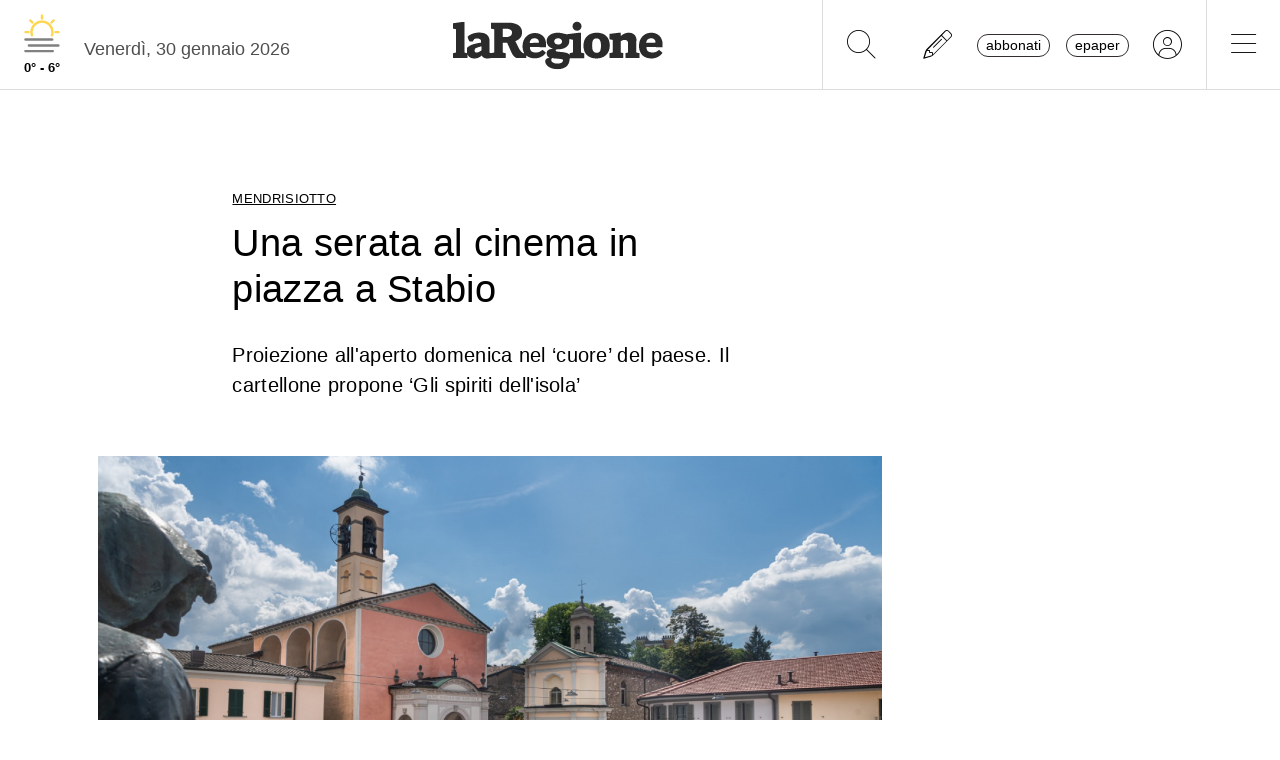

--- FILE ---
content_type: text/javascript; charset=UTF-8
request_url: https://imasdk.googleapis.com/js/sdkloader/ima3.js
body_size: 146781
content:
// Copyright 2011 Google Inc. All Rights Reserved. 
(function(){var l,aa=typeof Object.create=="function"?Object.create:function(a){var b=function(){};b.prototype=a;return new b},ba=typeof Object.defineProperties=="function"?Object.defineProperty:function(a,b,c){if(a==Array.prototype||a==Object.prototype)return a;a[b]=c.value;return a},ca=function(a){a=["object"==typeof globalThis&&globalThis,a,"object"==typeof window&&window,"object"==typeof self&&self,"object"==typeof global&&global];for(var b=0;b<a.length;++b){var c=a[b];if(c&&c.Math==Math)return c}throw Error("Cannot find global object"); 
},da=ca(this),fa=function(a,b){if(b)a:{var c=da;a=a.split(".");for(var d=0;d<a.length-1;d++){var e=a[d];if(!(e in c))break a;c=c[e]}a=a[a.length-1];d=c[a];b=b(d);b!=d&&b!=null&&ba(c,a,{configurable:!0,writable:!0,value:b})}},ha=function(){function a(){function c(){}new c;Reflect.construct(c,[],function(){});return new c instanceof c}if(typeof Reflect!="undefined"&&Reflect.construct){if(a())return Reflect.construct;var b=Reflect.construct;return function(c,d,e){c=b(c,d);e&&Reflect.setPrototypeOf(c, 
e.prototype);return c}}return function(c,d,e){e===void 0&&(e=c);e=aa(e.prototype||Object.prototype);return Function.prototype.apply.call(c,e,d)||e}}(),ia;if(typeof Object.setPrototypeOf=="function")ia=Object.setPrototypeOf;else{var ka;a:{var la={a:!0},na={};try{na.__proto__=la;ka=na.a;break a}catch(a){}ka=!1}ia=ka?function(a,b){a.__proto__=b;if(a.__proto__!==b)throw new TypeError(a+" is not extensible");return a}:null} 
var oa=ia,r=function(a,b){a.prototype=aa(b.prototype);a.prototype.constructor=a;if(oa)oa(a,b);else for(var c in b)if(c!="prototype")if(Object.defineProperties){var d=Object.getOwnPropertyDescriptor(b,c);d&&Object.defineProperty(a,c,d)}else a[c]=b[c];a.sb=b.prototype},pa=function(a){var b=0;return function(){return b<a.length?{done:!1,value:a[b++]}:{done:!0}}},u=function(a){var b=typeof Symbol!="undefined"&&Symbol.iterator&&a[Symbol.iterator];if(b)return b.call(a);if(typeof a.length=="number")return{next:pa(a)}; 
throw Error(String(a)+" is not an iterable or ArrayLike");},qa=function(a){for(var b,c=[];!(b=a.next()).done;)c.push(b.value);return c},ra=function(a){return a instanceof Array?a:qa(u(a))},ta=function(a){return sa(a,a)},sa=function(a,b){a.raw=b;Object.freeze&&(Object.freeze(a),Object.freeze(b));return a},ua=function(a,b){return Object.prototype.hasOwnProperty.call(a,b)},va=typeof Object.assign=="function"?Object.assign:function(a,b){if(a==null)throw new TypeError("No nullish arg");a=Object(a);for(var c= 
1;c<arguments.length;c++){var d=arguments[c];if(d)for(var e in d)ua(d,e)&&(a[e]=d[e])}return a};fa("Object.assign",function(a){return a||va});var wa=function(a){if(!(a instanceof Object))throw new TypeError("Iterator result "+a+" is not an object");},w=function(){this.I=!1;this.C=null;this.l=void 0;this.g=1;this.A=this.G=0;this.M=this.o=null},xa=function(a){if(a.I)throw new TypeError("Generator is already running");a.I=!0};w.prototype.L=function(a){this.l=a}; 
var za=function(a,b){a.o={ff:b,qf:!0};a.g=a.G||a.A};w.prototype.V=function(){return this.g};w.prototype.getNextAddress=w.prototype.V;w.prototype.W=function(){return this.l};w.prototype.getYieldResult=w.prototype.W;w.prototype.return=function(a){this.o={return:a};this.g=this.A};w.prototype["return"]=w.prototype.return;w.prototype.ba=function(a){this.o={ma:a};this.g=this.A};w.prototype.jumpThroughFinallyBlocks=w.prototype.ba;w.prototype.j=function(a,b){this.g=b;return{value:a}};w.prototype.yield=w.prototype.j; 
w.prototype.ga=function(a,b){a=u(a);var c=a.next();wa(c);if(c.done)this.l=c.value,this.g=b;else return this.C=a,this.j(c.value,b)};w.prototype.yieldAll=w.prototype.ga;w.prototype.ma=function(a){this.g=a};w.prototype.jumpTo=w.prototype.ma;w.prototype.B=function(){this.g=0};w.prototype.jumpToEnd=w.prototype.B;w.prototype.D=function(a,b){this.G=a;b!=void 0&&(this.A=b)};w.prototype.setCatchFinallyBlocks=w.prototype.D;w.prototype.fa=function(a){this.G=0;this.A=a||0};w.prototype.setFinallyBlock=w.prototype.fa; 
w.prototype.K=function(a,b){this.g=a;this.G=b||0};w.prototype.leaveTryBlock=w.prototype.K;w.prototype.J=function(a){this.G=a||0;a=this.o.ff;this.o=null;return a};w.prototype.enterCatchBlock=w.prototype.J;w.prototype.P=function(a,b,c){c?this.M[c]=this.o:this.M=[this.o];this.G=a||0;this.A=b||0};w.prototype.enterFinallyBlock=w.prototype.P; 
w.prototype.ca=function(a,b){b=this.M.splice(b||0)[0];(b=this.o=this.o||b)?b.qf?this.g=this.G||this.A:b.ma!=void 0&&this.A<b.ma?(this.g=b.ma,this.o=null):this.g=this.A:this.g=a};w.prototype.leaveFinallyBlock=w.prototype.ca;w.prototype.R=function(a){return new Ca(a)};w.prototype.forIn=w.prototype.R;var Ca=function(a){this.j=a;this.g=[];for(var b in a)this.g.push(b);this.g.reverse()};Ca.prototype.l=function(){for(;this.g.length>0;){var a=this.g.pop();if(a in this.j)return a}return null}; 
Ca.prototype.getNext=Ca.prototype.l; 
var Da=function(a){this.g=new w;this.j=a},Ha=function(a,b){xa(a.g);var c=a.g.C;if(c)return Ea(a,"return"in c?c["return"]:function(d){return{value:d,done:!0}},b,a.g.return);a.g.return(b);return Ga(a)},Ea=function(a,b,c,d){try{var e=b.call(a.g.C,c);wa(e);if(!e.done)return a.g.I=!1,e;var f=e.value}catch(g){return a.g.C=null,za(a.g,g),Ga(a)}a.g.C=null;d.call(a.g,f);return Ga(a)},Ga=function(a){for(;a.g.g;)try{var b=a.j(a.g);if(b)return a.g.I=!1,{value:b.value,done:!1}}catch(c){a.g.l=void 0,za(a.g,c)}a.g.I= 
!1;if(a.g.o){b=a.g.o;a.g.o=null;if(b.qf)throw b.ff;return{value:b.return,done:!0}}return{value:void 0,done:!0}},Ia=function(a){this.next=function(b){xa(a.g);a.g.C?b=Ea(a,a.g.C.next,b,a.g.L):(a.g.L(b),b=Ga(a));return b};this.throw=function(b){xa(a.g);a.g.C?b=Ea(a,a.g.C["throw"],b,a.g.L):(za(a.g,b),b=Ga(a));return b};this.return=function(b){return Ha(a,b)};this[Symbol.iterator]=function(){return this}},Ja=function(a){function b(d){return a.next(d)}function c(d){return a.throw(d)}return new Promise(function(d, 
e){function f(g){g.done?d(g.value):Promise.resolve(g.value).then(b,c).then(f,e)}f(a.next())})},La=function(a){return Ja(new Ia(new Da(a)))},Ma=function(){for(var a=Number(this),b=[],c=a;c<arguments.length;c++)b[c-a]=arguments[c];return b};fa("globalThis",function(a){return a||da});fa("Reflect",function(a){return a?a:{}});fa("Reflect.construct",function(){return ha});fa("Reflect.setPrototypeOf",function(a){return a?a:oa?function(b,c){try{return oa(b,c),!0}catch(d){return!1}}:null}); 
fa("Symbol",function(a){if(a)return a;var b=function(f,g){this.g=f;ba(this,"description",{configurable:!0,writable:!0,value:g})};b.prototype.toString=function(){return this.g};var c="jscomp_symbol_"+(Math.random()*1E9>>>0)+"_",d=0,e=function(f){if(this instanceof e)throw new TypeError("Symbol is not a constructor");return new b(c+(f||"")+"_"+d++,f)};return e}); 
fa("Symbol.iterator",function(a){if(a)return a;a=Symbol("Symbol.iterator");ba(Array.prototype,a,{configurable:!0,writable:!0,value:function(){return Na(pa(this))}});return a});var Na=function(a){a={next:a};a[Symbol.iterator]=function(){return this};return a}; 
fa("Promise",function(a){function b(){this.g=null}function c(g){return g instanceof e?g:new e(function(h){h(g)})}if(a)return a;b.prototype.j=function(g){if(this.g==null){this.g=[];var h=this;this.l(function(){h.B()})}this.g.push(g)};var d=da.setTimeout;b.prototype.l=function(g){d(g,0)};b.prototype.B=function(){for(;this.g&&this.g.length;){var g=this.g;this.g=[];for(var h=0;h<g.length;++h){var k=g[h];g[h]=null;try{k()}catch(m){this.o(m)}}}this.g=null};b.prototype.o=function(g){this.l(function(){throw g; 
})};var e=function(g){this.g=0;this.l=void 0;this.j=[];this.C=!1;var h=this.o();try{g(h.resolve,h.reject)}catch(k){h.reject(k)}};e.prototype.o=function(){function g(m){return function(n){k||(k=!0,m.call(h,n))}}var h=this,k=!1;return{resolve:g(this.I),reject:g(this.B)}};e.prototype.I=function(g){if(g===this)this.B(new TypeError("A Promise cannot resolve to itself"));else if(g instanceof e)this.M(g);else{a:switch(typeof g){case "object":var h=g!=null;break a;case "function":h=!0;break a;default:h=!1}h? 
this.G(g):this.A(g)}};e.prototype.G=function(g){var h=void 0;try{h=g.then}catch(k){this.B(k);return}typeof h=="function"?this.P(h,g):this.A(g)};e.prototype.B=function(g){this.J(2,g)};e.prototype.A=function(g){this.J(1,g)};e.prototype.J=function(g,h){if(this.g!=0)throw Error("Cannot settle("+g+", "+h+"): Promise already settled in state"+this.g);this.g=g;this.l=h;this.g===2&&this.L();this.K()};e.prototype.L=function(){var g=this;d(function(){if(g.D()){var h=da.console;typeof h!=="undefined"&&h.error(g.l)}}, 
1)};e.prototype.D=function(){if(this.C)return!1;var g=da.CustomEvent,h=da.Event,k=da.dispatchEvent;if(typeof k==="undefined")return!0;typeof g==="function"?g=new g("unhandledrejection",{cancelable:!0}):typeof h==="function"?g=new h("unhandledrejection",{cancelable:!0}):(g=da.document.createEvent("CustomEvent"),g.initCustomEvent("unhandledrejection",!1,!0,g));g.promise=this;g.reason=this.l;return k(g)};e.prototype.K=function(){if(this.j!=null){for(var g=0;g<this.j.length;++g)f.j(this.j[g]);this.j= 
null}};var f=new b;e.prototype.M=function(g){var h=this.o();g.Wc(h.resolve,h.reject)};e.prototype.P=function(g,h){var k=this.o();try{g.call(h,k.resolve,k.reject)}catch(m){k.reject(m)}};e.prototype.then=function(g,h){function k(q,v){return typeof q=="function"?function(t){try{m(q(t))}catch(x){n(x)}}:v}var m,n,p=new e(function(q,v){m=q;n=v});this.Wc(k(g,m),k(h,n));return p};e.prototype.catch=function(g){return this.then(void 0,g)};e.prototype.Wc=function(g,h){function k(){switch(m.g){case 1:g(m.l); 
break;case 2:h(m.l);break;default:throw Error("Unexpected state: "+m.g);}}var m=this;this.j==null?f.j(k):this.j.push(k);this.C=!0};e.resolve=c;e.reject=function(g){return new e(function(h,k){k(g)})};e.race=function(g){return new e(function(h,k){for(var m=u(g),n=m.next();!n.done;n=m.next())c(n.value).Wc(h,k)})};e.all=function(g){var h=u(g),k=h.next();return k.done?c([]):new e(function(m,n){function p(t){return function(x){q[t]=x;v--;v==0&&m(q)}}var q=[],v=0;do q.push(void 0),v++,c(k.value).Wc(p(q.length- 
1),n),k=h.next();while(!k.done)})};return e});fa("Object.setPrototypeOf",function(a){return a||oa});fa("Symbol.dispose",function(a){return a?a:Symbol("Symbol.dispose")});fa("Array.prototype.find",function(a){return a?a:function(b,c){a:{var d=this;d instanceof String&&(d=String(d));for(var e=d.length,f=0;f<e;f++){var g=d[f];if(b.call(c,g,f,d)){b=g;break a}}b=void 0}return b}}); 
fa("WeakMap",function(a){function b(){}function c(k){var m=typeof k;return m==="object"&&k!==null||m==="function"}function d(k){if(!ua(k,f)){var m=new b;ba(k,f,{value:m})}}function e(k){var m=Object[k];m&&(Object[k]=function(n){if(n instanceof b)return n;Object.isExtensible(n)&&d(n);return m(n)})}if(function(){if(!a||!Object.seal)return!1;try{var k=Object.seal({}),m=Object.seal({}),n=new a([[k,2],[m,3]]);if(n.get(k)!=2||n.get(m)!=3)return!1;n.delete(k);n.set(m,4);return!n.has(k)&&n.get(m)==4}catch(p){return!1}}())return a; 
var f="$jscomp_hidden_"+Math.random();e("freeze");e("preventExtensions");e("seal");var g=0,h=function(k){this.g=(g+=Math.random()+1).toString();if(k){k=u(k);for(var m;!(m=k.next()).done;)m=m.value,this.set(m[0],m[1])}};h.prototype.set=function(k,m){if(!c(k))throw Error("Invalid WeakMap key");d(k);if(!ua(k,f))throw Error("WeakMap key fail: "+k);k[f][this.g]=m;return this};h.prototype.get=function(k){return c(k)&&ua(k,f)?k[f][this.g]:void 0};h.prototype.has=function(k){return c(k)&&ua(k,f)&&ua(k[f], 
this.g)};h.prototype.delete=function(k){return c(k)&&ua(k,f)&&ua(k[f],this.g)?delete k[f][this.g]:!1};return h}); 
fa("Map",function(a){if(function(){if(!a||typeof a!="function"||!a.prototype.entries||typeof Object.seal!="function")return!1;try{var h=Object.seal({x:4}),k=new a(u([[h,"s"]]));if(k.get(h)!="s"||k.size!=1||k.get({x:4})||k.set({x:4},"t")!=k||k.size!=2)return!1;var m=k.entries(),n=m.next();if(n.done||n.value[0]!=h||n.value[1]!="s")return!1;n=m.next();return n.done||n.value[0].x!=4||n.value[1]!="t"||!m.next().done?!1:!0}catch(p){return!1}}())return a;var b=new WeakMap,c=function(h){this[0]={};this[1]= 
f();this.size=0;if(h){h=u(h);for(var k;!(k=h.next()).done;)k=k.value,this.set(k[0],k[1])}};c.prototype.set=function(h,k){h=h===0?0:h;var m=d(this,h);m.list||(m.list=this[0][m.id]=[]);m.entry?m.entry.value=k:(m.entry={next:this[1],pb:this[1].pb,head:this[1],key:h,value:k},m.list.push(m.entry),this[1].pb.next=m.entry,this[1].pb=m.entry,this.size++);return this};c.prototype.delete=function(h){h=d(this,h);return h.entry&&h.list?(h.list.splice(h.index,1),h.list.length||delete this[0][h.id],h.entry.pb.next= 
h.entry.next,h.entry.next.pb=h.entry.pb,h.entry.head=null,this.size--,!0):!1};c.prototype.clear=function(){this[0]={};this[1]=this[1].pb=f();this.size=0};c.prototype.has=function(h){return!!d(this,h).entry};c.prototype.get=function(h){return(h=d(this,h).entry)&&h.value};c.prototype.entries=function(){return e(this,function(h){return[h.key,h.value]})};c.prototype.keys=function(){return e(this,function(h){return h.key})};c.prototype.values=function(){return e(this,function(h){return h.value})};c.prototype.forEach= 
function(h,k){for(var m=this.entries(),n;!(n=m.next()).done;)n=n.value,h.call(k,n[1],n[0],this)};c.prototype[Symbol.iterator]=c.prototype.entries;var d=function(h,k){var m=k&&typeof k;m=="object"||m=="function"?b.has(k)?m=b.get(k):(m=""+ ++g,b.set(k,m)):m="p_"+k;var n=h[0][m];if(n&&ua(h[0],m))for(h=0;h<n.length;h++){var p=n[h];if(k!==k&&p.key!==p.key||k===p.key)return{id:m,list:n,index:h,entry:p}}return{id:m,list:n,index:-1,entry:void 0}},e=function(h,k){var m=h[1];return Na(function(){if(m){for(;m.head!= 
h[1];)m=m.pb;for(;m.next!=m.head;)return m=m.next,{done:!1,value:k(m)};m=null}return{done:!0,value:void 0}})},f=function(){var h={};return h.pb=h.next=h.head=h},g=0;return c}); 
fa("Set",function(a){if(function(){if(!a||typeof a!="function"||!a.prototype.entries||typeof Object.seal!="function")return!1;try{var c=Object.seal({x:4}),d=new a(u([c]));if(!d.has(c)||d.size!=1||d.add(c)!=d||d.size!=1||d.add({x:4})!=d||d.size!=2)return!1;var e=d.entries(),f=e.next();if(f.done||f.value[0]!=c||f.value[1]!=c)return!1;f=e.next();return f.done||f.value[0]==c||f.value[0].x!=4||f.value[1]!=f.value[0]?!1:e.next().done}catch(g){return!1}}())return a;var b=function(c){this.g=new Map;if(c){c= 
u(c);for(var d;!(d=c.next()).done;)this.add(d.value)}this.size=this.g.size};b.prototype.add=function(c){c=c===0?0:c;this.g.set(c,c);this.size=this.g.size;return this};b.prototype.delete=function(c){c=this.g.delete(c);this.size=this.g.size;return c};b.prototype.clear=function(){this.g.clear();this.size=0};b.prototype.has=function(c){return this.g.has(c)};b.prototype.entries=function(){return this.g.entries()};b.prototype.values=function(){return this.g.values()};b.prototype.keys=b.prototype.values; 
b.prototype[Symbol.iterator]=b.prototype.values;b.prototype.forEach=function(c,d){var e=this;this.g.forEach(function(f){return c.call(d,f,f,e)})};return b});fa("Object.values",function(a){return a?a:function(b){var c=[],d;for(d in b)ua(b,d)&&c.push(b[d]);return c}});fa("Object.is",function(a){return a?a:function(b,c){return b===c?b!==0||1/b===1/c:b!==b&&c!==c}}); 
fa("Array.prototype.includes",function(a){return a?a:function(b,c){var d=this;d instanceof String&&(d=String(d));var e=d.length;c=c||0;for(c<0&&(c=Math.max(c+e,0));c<e;c++){var f=d[c];if(f===b||Object.is(f,b))return!0}return!1}});var Oa=function(a,b,c){if(a==null)throw new TypeError("The 'this' value for String.prototype."+c+" must not be null or undefined");if(b instanceof RegExp)throw new TypeError("First argument to String.prototype."+c+" must not be a regular expression");return a+""}; 
fa("String.prototype.includes",function(a){return a?a:function(b,c){return Oa(this,b,"includes").indexOf(b,c||0)!==-1}});fa("Array.from",function(a){return a?a:function(b,c,d){c=c!=null?c:function(h){return h};var e=[],f=typeof Symbol!="undefined"&&Symbol.iterator&&b[Symbol.iterator];if(typeof f=="function"){b=f.call(b);for(var g=0;!(f=b.next()).done;)e.push(c.call(d,f.value,g++))}else for(f=b.length,g=0;g<f;g++)e.push(c.call(d,b[g],g));return e}}); 
fa("Object.entries",function(a){return a?a:function(b){var c=[],d;for(d in b)ua(b,d)&&c.push([d,b[d]]);return c}});fa("Number.isFinite",function(a){return a?a:function(b){return typeof b!=="number"?!1:!isNaN(b)&&b!==Infinity&&b!==-Infinity}});fa("Number.MAX_SAFE_INTEGER",function(){return 9007199254740991});fa("Number.MIN_SAFE_INTEGER",function(){return-9007199254740991});fa("Number.isInteger",function(a){return a?a:function(b){return Number.isFinite(b)?b===Math.floor(b):!1}}); 
fa("Number.isSafeInteger",function(a){return a?a:function(b){return Number.isInteger(b)&&Math.abs(b)<=Number.MAX_SAFE_INTEGER}});fa("String.prototype.startsWith",function(a){return a?a:function(b,c){var d=Oa(this,b,"startsWith");b+="";var e=d.length,f=b.length;c=Math.max(0,Math.min(c|0,d.length));for(var g=0;g<f&&c<e;)if(d[c++]!=b[g++])return!1;return g>=f}}); 
var Pa=function(a,b){a instanceof String&&(a+="");var c=0,d=!1,e={next:function(){if(!d&&c<a.length){var f=c++;return{value:b(f,a[f]),done:!1}}d=!0;return{done:!0,value:void 0}}};e[Symbol.iterator]=function(){return e};return e};fa("Array.prototype.entries",function(a){return a?a:function(){return Pa(this,function(b,c){return[b,c]})}}); 
fa("Math.trunc",function(a){return a?a:function(b){b=Number(b);if(isNaN(b)||b===Infinity||b===-Infinity||b===0)return b;var c=Math.floor(Math.abs(b));return b<0?-c:c}});fa("Number.isNaN",function(a){return a?a:function(b){return typeof b==="number"&&isNaN(b)}});fa("Array.prototype.keys",function(a){return a?a:function(){return Pa(this,function(b){return b})}});fa("Array.prototype.values",function(a){return a?a:function(){return Pa(this,function(b,c){return c})}}); 
fa("Object.fromEntries",function(a){return a?a:function(b){var c={};if(!(Symbol.iterator in b))throw new TypeError(""+b+" is not iterable");b=b[Symbol.iterator].call(b);for(var d=b.next();!d.done;d=b.next()){d=d.value;if(Object(d)!==d)throw new TypeError("iterable for fromEntries should yield objects");c[d[0]]=d[1]}return c}}); 
fa("String.prototype.repeat",function(a){return a?a:function(b){var c=Oa(this,null,"repeat");if(b<0||b>1342177279)throw new RangeError("Invalid count value");b|=0;for(var d="";b;)if(b&1&&(d+=c),b>>>=1)c+=c;return d}});var Qa=function(a,b){a=a!==void 0?String(a):" ";return b>0&&a?a.repeat(Math.ceil(b/a.length)).substring(0,b):""};fa("String.prototype.padStart",function(a){return a?a:function(b,c){var d=Oa(this,null,"padStart");return Qa(c,b-d.length)+d}}); 
fa("String.prototype.padEnd",function(a){return a?a:function(b,c){var d=Oa(this,null,"padStart");return d+Qa(c,b-d.length)}});fa("Promise.allSettled",function(a){function b(d){return{status:"fulfilled",value:d}}function c(d){return{status:"rejected",reason:d}}return a?a:function(d){var e=this;d=Array.from(d,function(f){return e.resolve(f).then(b,c)});return e.all(d)}}); 
fa("Math.imul",function(a){return a?a:function(b,c){b=Number(b);c=Number(c);var d=b&65535,e=c&65535;return d*e+((b>>>16&65535)*e+d*(c>>>16&65535)<<16>>>0)|0}});fa("Array.prototype.flatMap",function(a){return a?a:function(b,c){var d=[];Array.prototype.forEach.call(this,function(e,f){e=b.call(c,e,f,this);Array.isArray(e)?d.push.apply(d,e):d.push(e)});return d}});/* 
 
 Copyright The Closure Library Authors. 
 SPDX-License-Identifier: Apache-2.0 
*/ 
var Ra=Ra||{},y=this||self,z=function(a,b,c){a=a.split(".");c=c||y;for(var d;a.length&&(d=a.shift());)a.length||b===void 0?c[d]&&c[d]!==Object.prototype[d]?c=c[d]:c=c[d]={}:c[d]=b},Wa=function(a,b){var c=Va("CLOSURE_FLAGS");a=c&&c[a];return a!=null?a:b},Va=function(a,b){a=a.split(".");b=b||y;for(var c=0;c<a.length;c++)if(b=b[a[c]],b==null)return null;return b},Xa=function(a){var b=typeof a;return b!="object"?b:a?Array.isArray(a)?"array":b:"null"},Ya=function(a){var b=Xa(a);return b=="array"||b=="object"&& 
typeof a.length=="number"},Za=function(a){var b=typeof a;return b=="object"&&a!=null||b=="function"},cb=function(a){return Object.prototype.hasOwnProperty.call(a,$a)&&a[$a]||(a[$a]=++bb)},db=function(a){a!==null&&"removeAttribute"in a&&a.removeAttribute($a);try{delete a[$a]}catch(b){}},$a="closure_uid_"+(Math.random()*1E9>>>0),bb=0,eb=function(a,b,c){return a.call.apply(a.bind,arguments)},fb=function(a,b,c){if(!a)throw Error();if(arguments.length>2){var d=Array.prototype.slice.call(arguments,2);return function(){var e= 
Array.prototype.slice.call(arguments);Array.prototype.unshift.apply(e,d);return a.apply(b,e)}}return function(){return a.apply(b,arguments)}},ib=function(a,b,c){ib=Function.prototype.bind&&Function.prototype.bind.toString().indexOf("native code")!=-1?eb:fb;return ib.apply(null,arguments)},jb=function(a,b){var c=Array.prototype.slice.call(arguments,1);return function(){var d=c.slice();d.push.apply(d,arguments);return a.apply(this,d)}},kb=function(){return Date.now()},lb=function(a){return a},ob=function(a, 
b){function c(){}c.prototype=b.prototype;a.sb=b.prototype;a.prototype=new c;a.prototype.constructor=a;a.ck=function(d,e,f){for(var g=Array(arguments.length-2),h=2;h<arguments.length;h++)g[h-2]=arguments[h];return b.prototype[e].apply(d,g)}};function pb(a,b){if(Error.captureStackTrace)Error.captureStackTrace(this,pb);else{var c=Error().stack;c&&(this.stack=c)}a&&(this.message=String(a));b!==void 0&&(this.cause=b)}ob(pb,Error);pb.prototype.name="CustomError";var qb;var rb,sb=typeof String.prototype.isWellFormed==="function",tb=typeof TextEncoder!=="undefined"; 
function ub(a){var b=!1;b=b===void 0?!1:b;if(tb){if(b&&(sb?!a.isWellFormed():/(?:[^\uD800-\uDBFF]|^)[\uDC00-\uDFFF]|[\uD800-\uDBFF](?![\uDC00-\uDFFF])/.test(a)))throw Error("Found an unpaired surrogate");a=(rb||(rb=new TextEncoder)).encode(a)}else{for(var c=0,d=new Uint8Array(3*a.length),e=0;e<a.length;e++){var f=a.charCodeAt(e);if(f<128)d[c++]=f;else{if(f<2048)d[c++]=f>>6|192;else{if(f>=55296&&f<=57343){if(f<=56319&&e<a.length){var g=a.charCodeAt(++e);if(g>=56320&&g<=57343){f=(f-55296)*1024+g-56320+ 
65536;d[c++]=f>>18|240;d[c++]=f>>12&63|128;d[c++]=f>>6&63|128;d[c++]=f&63|128;continue}else e--}if(b)throw Error("Found an unpaired surrogate");f=65533}d[c++]=f>>12|224;d[c++]=f>>6&63|128}d[c++]=f&63|128}}a=c===d.length?d:d.subarray(0,c)}return a};function xb(a){y.setTimeout(function(){throw a;},0)};function yb(a,b){var c=a.length-b.length;return c>=0&&a.indexOf(b,c)==c}function zb(a){return/^[\s\xa0]*$/.test(a)}var Ab=String.prototype.trim?function(a){return a.trim()}:function(a){return/^[\s\xa0]*([\s\S]*?)[\s\xa0]*$/.exec(a)[1]},Bb=/&/g,Cb=/</g,Eb=/>/g,Fb=/"/g,Gb=/'/g,Hb=/\x00/g,Ib=/[\x00&<>"']/;function Jb(a,b){return a.indexOf(b)!=-1}function Kb(a,b){return Jb(a.toLowerCase(),b.toLowerCase())} 
function Lb(a,b){var c=0;a=Ab(String(a)).split(".");b=Ab(String(b)).split(".");for(var d=Math.max(a.length,b.length),e=0;c==0&&e<d;e++){var f=a[e]||"",g=b[e]||"";do{f=/(\d*)(\D*)(.*)/.exec(f)||["","","",""];g=/(\d*)(\D*)(.*)/.exec(g)||["","","",""];if(f[0].length==0&&g[0].length==0)break;c=Mb(f[1].length==0?0:parseInt(f[1],10),g[1].length==0?0:parseInt(g[1],10))||Mb(f[2].length==0,g[2].length==0)||Mb(f[2],g[2]);f=f[3];g=g[3]}while(c==0)}return c}function Mb(a,b){return a<b?-1:a>b?1:0};var Nb=Wa(610401301,!1),Ob=Wa(748402147,!0),Pb=Wa(824656860,Wa(1,!0));function Qb(){var a=y.navigator;return a&&(a=a.userAgent)?a:""}var Rb,Sb=y.navigator;Rb=Sb?Sb.userAgentData||null:null;function Tb(a){if(!Nb||!Rb)return!1;for(var b=0;b<Rb.brands.length;b++){var c=Rb.brands[b].brand;if(c&&Jb(c,a))return!0}return!1}function A(a){return Jb(Qb(),a)};function Ub(){return Nb?!!Rb&&Rb.brands.length>0:!1}function Vb(){return Ub()?!1:A("Opera")}function Wb(){return Ub()?!1:A("Trident")||A("MSIE")}function Xb(){return A("Firefox")||A("FxiOS")}function Yb(){return Ub()?Tb("Chromium"):(A("Chrome")||A("CriOS"))&&!(Ub()?0:A("Edge"))||A("Silk")};function Zb(){return Nb&&Rb&&Rb.platform?Rb.platform==="Android":A("Android")}function $b(){return A("iPhone")&&!A("iPod")&&!A("iPad")};var ac=function(a,b){if(typeof a==="string")return typeof b!=="string"||b.length!=1?-1:a.indexOf(b,0);for(var c=0;c<a.length;c++)if(c in a&&a[c]===b)return c;return-1},bc=function(a,b){for(var c=a.length,d=typeof a==="string"?a.split(""):a,e=0;e<c;e++)e in d&&b.call(void 0,d[e],e,a)};function cc(a,b){for(var c=typeof a==="string"?a.split(""):a,d=a.length-1;d>=0;--d)d in c&&b.call(void 0,c[d],d,a)} 
var dc=function(a,b){for(var c=a.length,d=[],e=0,f=typeof a==="string"?a.split(""):a,g=0;g<c;g++)if(g in f){var h=f[g];b.call(void 0,h,g,a)&&(d[e++]=h)}return d},ec=function(a,b){for(var c=a.length,d=Array(c),e=typeof a==="string"?a.split(""):a,f=0;f<c;f++)f in e&&(d[f]=b.call(void 0,e[f],f,a));return d},fc=function(a,b,c){var d=c;bc(a,function(e,f){d=b.call(void 0,d,e,f,a)});return d},hc=function(a,b){for(var c=a.length,d=typeof a==="string"?a.split(""):a,e=0;e<c;e++)if(e in d&&b.call(void 0,d[e], 
e,a))return!0;return!1};function ic(a,b){b=jc(a,b);return b<0?null:typeof a==="string"?a.charAt(b):a[b]}function jc(a,b){for(var c=a.length,d=typeof a==="string"?a.split(""):a,e=0;e<c;e++)if(e in d&&b.call(void 0,d[e],e,a))return e;return-1}function kc(a,b){b=lc(a,b);return b<0?null:typeof a==="string"?a.charAt(b):a[b]}function lc(a,b){for(var c=typeof a==="string"?a.split(""):a,d=a.length-1;d>=0;d--)if(d in c&&b.call(void 0,c[d],d,a))return d;return-1}function mc(a,b){return ac(a,b)>=0} 
function nc(a,b){b=ac(a,b);var c;(c=b>=0)&&oc(a,b);return c}function oc(a,b){return Array.prototype.splice.call(a,b,1).length==1}function pc(a,b){var c=0;cc(a,function(d,e){b.call(void 0,d,e,a)&&oc(a,e)&&c++})}function qc(a){return Array.prototype.concat.apply([],arguments)}function rc(a){var b=a.length;if(b>0){for(var c=Array(b),d=0;d<b;d++)c[d]=a[d];return c}return[]} 
function sc(a){for(var b=0,c=0,d={};c<a.length;){var e=a[c++],f=Za(e)?"o"+cb(e):(typeof e).charAt(0)+e;Object.prototype.hasOwnProperty.call(d,f)||(d[f]=!0,a[b++]=e)}a.length=b}function tc(a,b){a.sort(b||uc)}function uc(a,b){return a>b?1:a<b?-1:0}function vc(a){for(var b=[],c=0;c<a;c++)b[c]="";return b};var wc=function(a){wc[" "](a);return a};wc[" "]=function(){};var xc=function(a,b){try{return wc(a[b]),!0}catch(c){}return!1},zc=function(a){var b=yc;return Object.prototype.hasOwnProperty.call(b,8)?b[8]:b[8]=a(8)};var Ac=Vb(),Bc=Wb(),Cc=A("Edge"),Dc=A("Gecko")&&!(Kb(Qb(),"WebKit")&&!A("Edge"))&&!(A("Trident")||A("MSIE"))&&!A("Edge"),Ec=Kb(Qb(),"WebKit")&&!A("Edge"),Fc=Nb&&Rb&&Rb.platform?Rb.platform==="macOS":A("Macintosh"),Gc=Zb(),Hc=$b(),Ic=A("iPad"),Jc=A("iPod"),Kc=$b()||A("iPad")||A("iPod"),Lc; 
a:{var Mc="",Nc=function(){var a=Qb();if(Dc)return/rv:([^\);]+)(\)|;)/.exec(a);if(Cc)return/Edge\/([\d\.]+)/.exec(a);if(Bc)return/\b(?:MSIE|rv)[: ]([^\);]+)(\)|;)/.exec(a);if(Ec)return/WebKit\/(\S+)/.exec(a);if(Ac)return/(?:Version)[ \/]?(\S+)/.exec(a)}();Nc&&(Mc=Nc?Nc[1]:"");if(Bc){var Oc,Pc=y.document;Oc=Pc?Pc.documentMode:void 0;if(Oc!=null&&Oc>parseFloat(Mc)){Lc=String(Oc);break a}}Lc=Mc}var Qc=Lc,yc={},Rc=function(){return zc(function(){return Lb(Qc,8)>=0})};var Sc=Xb(),Tc=A("Android")&&!(Yb()||Xb()||Vb()||A("Silk")),Uc=Yb();var Vc={},Wc=null;function Xc(a,b){b===void 0&&(b=0);Yc();b=Vc[b];for(var c=Array(Math.floor(a.length/3)),d=b[64]||"",e=0,f=0;e<a.length-2;e+=3){var g=a[e],h=a[e+1],k=a[e+2],m=b[g>>2];g=b[(g&3)<<4|h>>4];h=b[(h&15)<<2|k>>6];k=b[k&63];c[f++]=""+m+g+h+k}m=0;k=d;switch(a.length-e){case 2:m=a[e+1],k=b[(m&15)<<2]||d;case 1:a=a[e],c[f]=""+b[a>>2]+b[(a&3)<<4|m>>4]+k+d}return c.join("")}function Zc(a){var b=[];$c(a,function(c){b.push(c)});return b} 
function $c(a,b){function c(k){for(;d<a.length;){var m=a.charAt(d++),n=Wc[m];if(n!=null)return n;if(!zb(m))throw Error("Unknown base64 encoding at char: "+m);}return k}Yc();for(var d=0;;){var e=c(-1),f=c(0),g=c(64),h=c(64);if(h===64&&e===-1)break;b(e<<2|f>>4);g!=64&&(b(f<<4&240|g>>2),h!=64&&b(g<<6&192|h))}} 
function Yc(){if(!Wc){Wc={};for(var a="ABCDEFGHIJKLMNOPQRSTUVWXYZabcdefghijklmnopqrstuvwxyz0123456789".split(""),b=["+/=","+/","-_=","-_.","-_"],c=0;c<5;c++){var d=a.concat(b[c].split(""));Vc[c]=d;for(var e=0;e<d.length;e++){var f=d[e];Wc[f]===void 0&&(Wc[f]=e)}}}};function ad(a,b){a.__closure__error__context__984382||(a.__closure__error__context__984382={});a.__closure__error__context__984382.severity=b};var bd=void 0;function cd(a){a=Error(a);ad(a,"warning");return a}function dd(a,b){if(a!=null){var c;var d=(c=bd)!=null?c:bd={};c=d[a]||0;c>=b||(d[a]=c+1,a=Error(),ad(a,"incident"),xb(a))}};function ed(){return typeof BigInt==="function"};var hd=typeof Symbol==="function"&&typeof Symbol()==="symbol";function id(a,b,c){return typeof Symbol==="function"&&typeof Symbol()==="symbol"?(c===void 0?0:c)&&Symbol.for&&a?Symbol.for(a):a!=null?Symbol(a):Symbol():b}var jd=id("jas",void 0,!0),kd=id(void 0,"0di"),ld=id(void 0,"1oa"),md=id(void 0,"0ubsb"),nd=id(void 0,"0actk"),od=id("m_m","sk",!0),pd=id(void 0,"vps");var qd={wh:{value:0,configurable:!0,writable:!0,enumerable:!1}},rd=Object.defineProperties,B=hd?jd:"wh",sd,td=[];ud(td,7);sd=Object.freeze(td);function vd(a,b){hd||B in a||rd(a,qd);a[B]|=b}function ud(a,b){hd||B in a||rd(a,qd);a[B]=b}function wd(a){if(4&a)return 512&a?512:1024&a?1024:0}function xd(a){vd(a,34);return a}function yd(a){vd(a,8192);return a}function zd(a){vd(a,32);return a};var Ad={};function Bd(a,b){return b===void 0?a.g!==Cd&&!!(2&(a.F[B]|0)):!!(2&b)&&a.g!==Cd}var Cd={},Dd=function(a,b,c){this.g=a;this.j=b;this.l=c};Dd.prototype.next=function(){var a=this.g.next();a.done||(a.value=this.j.call(this.l,a.value));return a};Dd.prototype[Symbol.iterator]=function(){return this};var Ed=Object.freeze({}),Fd=Object.freeze({}); 
function Gd(a,b,c){var d=b&128?0:-1,e=a.length,f;if(f=!!e)f=a[e-1],f=f!=null&&typeof f==="object"&&f.constructor===Object;var g=e+(f?-1:0);for(b=b&128?1:0;b<g;b++)c(b-d,a[b]);if(f){a=a[e-1];for(var h in a)!isNaN(h)&&c(+h,a[h])}};function Hd(a){a.pk=!0;return a};var Id=Hd(function(a){return typeof a==="number"}),Jd=Hd(function(a){return typeof a==="string"}),Kd=Hd(function(a){return typeof a==="boolean"}),Ld=Hd(function(a){return!!a&&(typeof a==="object"||typeof a==="function")});function Nd(){return Od(Hd(function(a,b){return a===void 0?!0:Jd(a,b)}))}function Od(a){a.Ah=!0;return a};var Pd=typeof y.BigInt==="function"&&typeof y.BigInt(0)==="bigint";function Qd(a){var b=a;if(Jd(b)){if(!/^\s*(?:-?[1-9]\d*|0)?\s*$/.test(b))throw Error(String(b));}else if(Id(b)&&!Number.isSafeInteger(b))throw Error(String(b));return Pd?BigInt(a):a=Kd(a)?a?"1":"0":Jd(a)?a.trim()||"0":String(a)}var Wd=Hd(function(a){return Pd?a>=Rd&&a<=Sd:a[0]==="-"?Td(a,Ud):Td(a,Vd)}),Ud=Number.MIN_SAFE_INTEGER.toString(),Rd=Pd?BigInt(Number.MIN_SAFE_INTEGER):void 0,Vd=Number.MAX_SAFE_INTEGER.toString(),Sd=Pd?BigInt(Number.MAX_SAFE_INTEGER):void 0; 
function Td(a,b){if(a.length>b.length)return!1;if(a.length<b.length||a===b)return!0;for(var c=0;c<a.length;c++){var d=a[c],e=b[c];if(d>e)return!1;if(d<e)return!0}};var Xd=0,Yd=0,Zd;function $d(a){var b=a>>>0;Xd=b;Yd=(a-b)/4294967296>>>0}function ae(a){if(a<0){$d(0-a);var b=u(be(Xd,Yd));a=b.next().value;b=b.next().value;Xd=a>>>0;Yd=b>>>0}else $d(a)}function ce(a,b){var c=b*4294967296+(a>>>0);return Number.isSafeInteger(c)?c:de(a,b)} 
function de(a,b){b>>>=0;a>>>=0;if(b<=2097151)var c=""+(4294967296*b+a);else ed()?c=""+(BigInt(b)<<BigInt(32)|BigInt(a)):(c=(a>>>24|b<<8)&16777215,b=b>>16&65535,a=(a&16777215)+c*6777216+b*6710656,c+=b*8147497,b*=2,a>=1E7&&(c+=a/1E7>>>0,a%=1E7),c>=1E7&&(b+=c/1E7>>>0,c%=1E7),c=b+ee(c)+ee(a));return c}function ee(a){a=String(a);return"0000000".slice(a.length)+a} 
function fe(){var a=Xd,b=Yd;b&2147483648?ed()?a=""+(BigInt(b|0)<<BigInt(32)|BigInt(a>>>0)):(b=u(be(a,b)),a=b.next().value,b=b.next().value,a="-"+de(a,b)):a=de(a,b);return a} 
function ge(a){if(a.length<16)ae(Number(a));else if(ed())a=BigInt(a),Xd=Number(a&BigInt(4294967295))>>>0,Yd=Number(a>>BigInt(32)&BigInt(4294967295));else{var b=+(a[0]==="-");Yd=Xd=0;for(var c=a.length,d=0+b,e=(c-b)%6+b;e<=c;d=e,e+=6)d=Number(a.slice(d,e)),Yd*=1E6,Xd=Xd*1E6+d,Xd>=4294967296&&(Yd+=Math.trunc(Xd/4294967296),Yd>>>=0,Xd>>>=0);b&&(b=u(be(Xd,Yd)),a=b.next().value,b=b.next().value,Xd=a,Yd=b)}}function be(a,b){b=~b;a?a=~a+1:b+=1;return[a,b]};function he(a){return Array.prototype.slice.call(a)};var ie=typeof BigInt==="function"?BigInt.asIntN:void 0,je=typeof BigInt==="function"?BigInt.asUintN:void 0,ke=Number.isSafeInteger,le=Number.isFinite,me=Math.trunc;function ne(a){if(a==null||typeof a==="number")return a;if(a==="NaN"||a==="Infinity"||a==="-Infinity")return Number(a)}function oe(a){if(typeof a!=="boolean")throw Error("Expected boolean but got "+Xa(a)+": "+a);return a}function pe(a){if(a==null||typeof a==="boolean")return a;if(typeof a==="number")return!!a}var qe=/^-?([1-9][0-9]*|0)(\.[0-9]+)?$/; 
function te(a){switch(typeof a){case "bigint":return!0;case "number":return le(a);case "string":return qe.test(a);default:return!1}}function ue(a){if(!le(a))throw cd("enum");return a|0}function ve(a){return a==null?a:le(a)?a|0:void 0}function we(a){if(typeof a!=="number")throw cd("int32");if(!le(a))throw cd("int32");return a|0}function xe(a){if(a==null)return a;if(typeof a==="string"&&a)a=+a;else if(typeof a!=="number")return;return le(a)?a|0:void 0} 
function ye(a){if(a==null)return a;if(typeof a==="string"&&a)a=+a;else if(typeof a!=="number")return;return le(a)?a>>>0:void 0} 
function ze(a){var b=void 0;b!=null||(b=Pb?1024:0);if(!te(a))throw cd("int64");var c=typeof a;switch(b){case 512:switch(c){case "string":return Ae(a);case "bigint":return String(ie(64,a));default:return Be(a)}case 1024:switch(c){case "string":return Ce(a);case "bigint":return Qd(ie(64,a));default:return De(a)}case 0:switch(c){case "string":return Ae(a);case "bigint":return Qd(ie(64,a));default:return Ee(a)}default:throw Error("Unknown format requested type for int64");}} 
function Fe(a){return a==null?a:ze(a)}function Ge(a){var b=a.length;if(a[0]==="-"?b<20||b===20&&a<="-9223372036854775808":b<19||b===19&&a<="9223372036854775807")return a;ge(a);return fe()}function Ee(a){a=me(a);if(!ke(a)){ae(a);var b=Xd,c=Yd;if(a=c&2147483648)b=~b+1>>>0,c=~c>>>0,b==0&&(c=c+1>>>0);b=ce(b,c);a=typeof b==="number"?a?-b:b:a?"-"+b:b}return a}function Be(a){a=me(a);ke(a)?a=String(a):(ae(a),a=fe());return a} 
function Ae(a){var b=me(Number(a));if(ke(b))return String(b);b=a.indexOf(".");b!==-1&&(a=a.substring(0,b));return Ge(a)}function Ce(a){var b=me(Number(a));if(ke(b))return Qd(b);b=a.indexOf(".");b!==-1&&(a=a.substring(0,b));return ed()?Qd(ie(64,BigInt(a))):Qd(Ge(a))}function De(a){return ke(a)?Qd(Ee(a)):Qd(Be(a))}function He(a){if(a==null)return a;if(typeof a==="bigint")return Wd(a)?a=Number(a):(a=ie(64,a),a=Wd(a)?Number(a):String(a)),a;if(te(a))return typeof a==="number"?Ee(a):Ae(a)} 
function Ie(a){var b=typeof a;if(a==null)return a;if(b==="bigint")return Qd(ie(64,a));if(te(a))return b==="string"?Ce(a):De(a)}function Je(a){if(a==null)return a;var b=typeof a;if(b==="bigint")return String(ie(64,a));if(te(a)){if(b==="string")return Ae(a);if(b==="number")return Ee(a)}} 
function Ke(a){if(a==null)return a;var b=typeof a;if(b==="bigint")return String(je(64,a));if(te(a)){if(b==="string")return b=me(Number(a)),ke(b)&&b>=0?a=String(b):(b=a.indexOf("."),b!==-1&&(a=a.substring(0,b)),a[0]==="-"?b=!1:(b=a.length,b=b<20?!0:b===20&&a<="18446744073709551615"),b||(ge(a),a=de(Xd,Yd))),a;if(b==="number")return a=me(a),a>=0&&ke(a)||(ae(a),a=ce(Xd,Yd)),a}}function Le(a){if(typeof a!=="string")throw Error();return a} 
function Me(a){if(a!=null&&typeof a!=="string")throw Error();return a}function Ne(a){return a==null||typeof a==="string"?a:void 0}function Oe(a,b,c,d){if(a!=null&&a[od]===Ad)return a;if(!Array.isArray(a))return c?d&2?b[kd]||(b[kd]=Pe(b)):new b:void 0;c=a[B]|0;d=c|d&32|d&2;d!==c&&ud(a,d);return new b(a)}function Pe(a){a=new a;xd(a.F);return a}function Qe(a,b,c){if(b)return oe(a);var d;return(d=pe(a))!=null?d:c?!1:void 0} 
function Re(a,b,c){if(b)return Le(a);var d;return(d=Ne(a))!=null?d:c?"":void 0};var Se={};function Te(a){return a};var Ue={},Ve=function(){try{var a=function(){return ha(Map,[],this.constructor)};r(a,Map);wc(new a);return!1}catch(b){return!0}}(),We=function(){this.g=new Map};l=We.prototype;l.get=function(a){return this.g.get(a)};l.set=function(a,b){this.g.set(a,b);this.size=this.g.size;return this};l.delete=function(a){a=this.g.delete(a);this.size=this.g.size;return a};l.clear=function(){this.g.clear();this.size=this.g.size};l.has=function(a){return this.g.has(a)};l.entries=function(){return this.g.entries()}; 
l.keys=function(){return this.g.keys()};l.values=function(){return this.g.values()};l.forEach=function(a,b){return this.g.forEach(a,b)};We.prototype[Symbol.iterator]=function(){return this.entries()};var Xe=function(){if(Ve)return Object.setPrototypeOf(We.prototype,Map.prototype),Object.defineProperties(We.prototype,{size:{value:0,configurable:!0,enumerable:!0,writable:!0}}),We;var a=function(){return ha(Map,[],this.constructor)};r(a,Map);return a}();function Ye(a){return a} 
var $e=function(a,b,c,d){c=c===void 0?Ye:c;d=d===void 0?Ye:d;var e=Xe.call(this)||this;e.Zb=a[B]|0;e.Vb=b;e.hd=c;e.Zf=e.Vb?Ze:d;for(var f=0;f<a.length;f++){var g=a[f],h=c(g[0],!1,!0),k=g[1];b?k===void 0&&(k=null):k=d(g[1],!1,!0,void 0,void 0,e.Zb);Xe.prototype.set.call(e,h,k)}return e};r($e,Xe);var af=function(a){if(a.Zb&2)throw Error("Cannot mutate an immutable Map");},bf=function(a,b){return yd(Array.from(Xe.prototype.entries.call(a),b))};l=$e.prototype;l.clear=function(){af(this);Xe.prototype.clear.call(this)}; 
l.delete=function(a){af(this);return Xe.prototype.delete.call(this,this.hd(a,!0,!1))};l.entries=function(){if(this.Vb){var a=Xe.prototype.keys.call(this);a=new Dd(a,cf,this)}else a=Xe.prototype.entries.call(this);return a};l.values=function(){if(this.Vb){var a=Xe.prototype.keys.call(this);a=new Dd(a,$e.prototype.get,this)}else a=Xe.prototype.values.call(this);return a}; 
l.forEach=function(a,b){this.Vb?Xe.prototype.forEach.call(this,function(c,d,e){a.call(b,e.get(d),d,e)}):Xe.prototype.forEach.call(this,a,b)};l.set=function(a,b){af(this);a=this.hd(a,!0,!1);return a==null?this:b==null?(Xe.prototype.delete.call(this,a),this):Xe.prototype.set.call(this,a,this.Zf(b,!0,!0,this.Vb,!1,this.Zb))};l.has=function(a){return Xe.prototype.has.call(this,this.hd(a,!1,!1))}; 
l.get=function(a){a=this.hd(a,!1,!1);var b=Xe.prototype.get.call(this,a);if(b!==void 0){var c=this.Vb;return c?(c=this.Zf(b,!1,!0,c,this.ek,this.Zb),c!==b&&Xe.prototype.set.call(this,a,c),c):b}};$e.prototype[Symbol.iterator]=function(){return this.entries()};$e.prototype.toJSON=void 0;function Ze(a,b,c,d,e,f){a=Oe(a,d,c,f);e&&(a=df(a));return a}function cf(a){return[a,this.get(a)]}var ef;function ff(){return ef||(ef=new $e(xd([]),void 0,void 0,void 0,Ue))};function jf(a,b,c,d){var e=d!==void 0;d=!!d;var f=[],g=a.length,h=4294967295,k=!1,m=!!(b&64),n=m?b&128?0:-1:void 0;if(!(b&1)){var p=g&&a[g-1];p!=null&&typeof p==="object"&&p.constructor===Object?(g--,h=g):p=void 0;if(m&&!(b&128)&&!e){k=!0;var q;h=((q=kf)!=null?q:Te)(h-n,n,a,p,void 0)+n}}b=void 0;for(e=0;e<g;e++)if(q=a[e],q!=null&&(q=c(q,d))!=null)if(m&&e>=h){var v=e-n,t=void 0;((t=b)!=null?t:b={})[v]=q}else f[e]=q;if(p)for(var x in p)a=p[x],a!=null&&(a=c(a,d))!=null&&(g=+x,e=void 0,m&&!Number.isNaN(g)&& 
(e=g+n)<h?f[e]=a:(g=void 0,((g=b)!=null?g:b={})[x]=a));b&&(k?f.push(b):f[h]=b);return f}function lf(a){a[0]=mf(a[0]);a[1]=mf(a[1]);return a}function mf(a){switch(typeof a){case "number":return Number.isFinite(a)?a:""+a;case "bigint":return Wd(a)?Number(a):""+a;case "boolean":return a?1:0;case "object":if(Array.isArray(a)){var b=a[B]|0;return a.length===0&&b&1?void 0:jf(a,b,mf)}if(a!=null&&a[od]===Ad)return nf(a);if(a instanceof $e)return a=a.size!==0?bf(a,lf):void 0,a;return}return a}var kf; 
function of(a,b){if(b){kf=b==null||b===Te||b[pd]!==Se?Te:b;try{return nf(a)}finally{kf=void 0}}return nf(a)}function nf(a){a=a.F;return jf(a,a[B]|0,mf)};var pf,qf;function rf(a){switch(typeof a){case "boolean":return pf||(pf=[0,void 0,!0]);case "number":return a>0?void 0:a===0?qf||(qf=[0,void 0]):[-a,void 0];case "string":return[0,a];case "object":return a}}function C(a,b,c){return sf(a,b,c,2048)} 
function sf(a,b,c,d){d=d===void 0?0:d;if(a==null){var e=32;c?(a=[c],e|=128):a=[];b&&(e=e&-16760833|(b&1023)<<14)}else{if(!Array.isArray(a))throw Error("narr");e=a[B]|0;if(Ob&&1&e)throw Error("rfarr");2048&e&&!(2&e)&&tf();if(e&256)throw Error("farr");if(e&64)return(e|d)!==e&&ud(a,e|d),a;if(c&&(e|=128,c!==a[0]))throw Error("mid");a:{c=a;e|=64;var f=c.length;if(f){var g=f-1,h=c[g];if(h!=null&&typeof h==="object"&&h.constructor===Object){b=e&128?0:-1;g-=b;if(g>=1024)throw Error("pvtlmt");for(var k in h)f= 
+k,f<g&&(c[f+b]=h[k],delete h[k]);e=e&-16760833|(g&1023)<<14;break a}}if(b){k=Math.max(b,f-(e&128?0:-1));if(k>1024)throw Error("spvt");e=e&-16760833|(k&1023)<<14}}}ud(a,e|64|d);return a}function tf(){if(Ob)throw Error("carr");dd(nd,5)};function uf(a,b){if(typeof a!=="object")return a;if(Array.isArray(a)){var c=a[B]|0;return a.length===0&&c&1?void 0:vf(a,c,b)}if(a!=null&&a[od]===Ad)return wf(a);if(a instanceof $e){b=a.Zb;if(b&2)return a;if(a.size){c=xd(bf(a));if(a.Vb)for(a=0;a<c.length;a++){var d=c[a],e=d[1];e==null||typeof e!=="object"?e=void 0:e!=null&&e[od]===Ad?e=wf(e):Array.isArray(e)?e=vf(e,e[B]|0,!!(b&32)):e=void 0;d[1]=e}return c}}} 
function vf(a,b,c){if(b&2)return a;!c||4096&b||16&b?a=xf(a,b,!1,c&&!(b&16)):(vd(a,34),b&4&&Object.freeze(a));return a}function yf(a,b,c){a=new a.constructor(b);c&&(a.g=Cd);a.l=Cd;return a}function wf(a){var b=a.F,c=b[B]|0;return Bd(a,c)?a:zf(a,b,c)?yf(a,b):xf(b,c)}function xf(a,b,c,d){d!=null||(d=!!(34&b));a=jf(a,b,uf,d);d=32;c&&(d|=2);b=b&16769217|d;ud(a,b);return a}function df(a){var b=a.F,c=b[B]|0;return Bd(a,c)?zf(a,b,c)?yf(a,b,!0):new a.constructor(xf(b,c,!1)):a} 
function Af(a){if(a.g!==Cd)return!1;var b=a.F;b=xf(b,b[B]|0);vd(b,2048);a.F=b;a.g=void 0;a.l=void 0;return!0}function Bf(a){if(!Af(a)&&Bd(a,a.F[B]|0))throw Error();}function Cf(a,b){b===void 0&&(b=a[B]|0);b&32&&!(b&4096)&&ud(a,b|4096)}function zf(a,b,c){return c&2?!0:c&32&&!(c&4096)?(ud(b,c|2),a.g=Cd,!0):!1};var Df=Qd(0),Ef={},Gf=function(a,b,c,d,e){b=Ff(a.F,b,c,e);if(b!==null||d&&a.l!==Cd)return b},Ff=function(a,b,c,d){if(b===-1)return null;var e=b+(c?0:-1),f=a.length-1;if(!(f<1+(c?0:-1))){if(e>=f){var g=a[f];if(g!=null&&typeof g==="object"&&g.constructor===Object){c=g[b];var h=!0}else if(e===f)c=g;else return}else c=a[e];if(d&&c!=null){d=d(c);if(d==null)return d;if(!Object.is(d,c))return h?g[b]=d:a[e]=d,d}return c}},If=function(a,b,c){Bf(a);var d=a.F;Hf(d,d[B]|0,b,c);return a}; 
function Hf(a,b,c,d,e){var f=c+(e?0:-1),g=a.length-1;if(g>=1+(e?0:-1)&&f>=g){var h=a[g];if(h!=null&&typeof h==="object"&&h.constructor===Object)return h[c]=d,b}if(f<=g)return a[f]=d,b;if(d!==void 0){var k;g=((k=b)!=null?k:b=a[B]|0)>>14&1023||536870912;c>=g?d!=null&&(f={},a[g+(e?0:-1)]=(f[c]=d,f)):a[f]=d}return b}var Lf=function(a){a=a.F;return Jf(a,a[B]|0,Kf,5)!==void 0},Mf=function(a){return a===Ed?2:4}; 
function Nf(a,b,c,d,e,f){var g=a.F,h=g[B]|0;d=Bd(a,h)?1:d;e=!!e||d===3;d===2&&Af(a)&&(g=a.F,h=g[B]|0);a=Of(g,b,f);var k=a===sd?7:a[B]|0,m=Pf(k,h);var n=4&m?!1:!0;if(n){4&m&&(a=he(a),k=0,m=Qf(m,h),h=Hf(g,h,b,a,f));for(var p=0,q=0;p<a.length;p++){var v=c(a[p]);v!=null&&(a[q++]=v)}q<p&&(a.length=q);c=(m|4)&-513;m=c&=-1025;m&=-4097}m!==k&&(ud(a,m),2&m&&Object.freeze(a));return a=Rf(a,m,g,h,b,f,d,n,e)} 
function Rf(a,b,c,d,e,f,g,h,k){var m=b;g===1||(g!==4?0:2&b||!(16&b)&&32&d)?Sf(b)||(b|=!a.length||h&&!(4096&b)||32&d&&!(4096&b||16&b)?2:256,b!==m&&ud(a,b),Object.freeze(a)):(g===2&&Sf(b)&&(a=he(a),m=0,b=Qf(b,d),d=Hf(c,d,e,a,f)),Sf(b)||(k||(b|=16),b!==m&&ud(a,b)));2&b||!(4096&b||16&b)||Cf(c,d);return a}function Of(a,b,c){a=Ff(a,b,c);return Array.isArray(a)?a:sd}function Pf(a,b){2&b&&(a|=2);return a|1}function Sf(a){return!!(2&a)&&!!(4&a)||!!(256&a)} 
function Tf(a,b,c,d){!d&&Af(a)&&(b=a.F,c=b[B]|0);var e=Ff(b,1);a=!1;if(e==null){if(d)return ff();e=[]}else if(e.constructor===$e)if(e.Zb&2&&!d)e=bf(e);else return e;else Array.isArray(e)?a=!!((e[B]|0)&2):e=[];if(d){if(!e.length)return ff();a||(a=!0,xd(e))}else if(a){a=!1;yd(e);d=he(e);for(e=0;e<d.length;e++){var f=d[e]=he(d[e]);Array.isArray(f[1])&&(f[1]=xd(f[1]))}e=yd(d)}!a&&c&32&&zd(e);d=new $e(e,void 0,Re,Qe);c=Hf(b,c,1,d);a||Cf(b,c);return d} 
function Uf(a,b,c,d){Bf(a);var e=a.F,f=e[B]|0;if(c==null)return Hf(e,f,b),a;var g=c===sd?7:c[B]|0,h=g,k=Sf(g),m=k||Object.isFrozen(c);k||(g=0);m||(c=he(c),h=0,g=Qf(g,f),m=!1);g|=5;var n;k=(n=wd(g))!=null?n:Pb?1024:0;g|=k;for(n=0;n<c.length;n++){var p=c[n],q=d(p,k);Object.is(p,q)||(m&&(c=he(c),h=0,g=Qf(g,f),m=!1),c[n]=q)}g!==h&&(m&&(c=he(c),g=Qf(g,f)),ud(c,g));Hf(e,f,b,c);return a}function Vf(a,b,c,d){Bf(a);var e=a.F;Hf(e,e[B]|0,b,(d==="0"?Number(c)===0:c===d)?void 0:c);return a} 
var Yf=function(a,b,c,d){Bf(a);var e=a.F,f=e[B]|0;if(d==null){var g=Wf(e);if(Xf(g,e,f,c)===b)g.set(c,0);else return a}else{g=Wf(e);var h=Xf(g,e,f,c);h!==b&&(h&&(f=Hf(e,f,h)),g.set(c,b))}Hf(e,f,b,d);return a},$f=function(a,b,c){return Zf(a,b)===c?c:-1},Zf=function(a,b){a=a.F;return Xf(Wf(a),a,void 0,b)};function Wf(a){if(hd){var b;return(b=a[ld])!=null?b:a[ld]=new Map}if(ld in a)return a[ld];b=new Map;Object.defineProperty(a,ld,{value:b});return b} 
function Xf(a,b,c,d){var e=a.get(d);if(e!=null)return e;for(var f=e=0;f<d.length;f++){var g=d[f];Ff(b,g,void 0)!=null&&(e!==0&&(c=Hf(b,c,e,void 0,void 0)),e=g)}a.set(d,e);return e}function Jf(a,b,c,d){var e=!1;d=Ff(a,d,void 0,function(f){var g=Oe(f,c,!1,b);e=g!==f&&g!=null;return g});if(d!=null)return e&&!Bd(d)&&Cf(a,b),d} 
var bg=function(a){var b=ag;a=a.F;return Jf(a,a[B]|0,b,4)||b[kd]||(b[kd]=Pe(b))},E=function(a,b,c){var d=a.F,e=d[B]|0;b=Jf(d,e,b,c);if(b==null)return b;e=d[B]|0;if(!Bd(a,e)){var f=df(b);f!==b&&(Af(a)&&(d=a.F,e=d[B]|0),b=f,e=Hf(d,e,c,b),Cf(d,e))}return b}; 
function cg(a,b,c,d,e,f,g,h){var k=Bd(a,c);f=k?1:f;g=!!g||f===3;k=h&&!k;(f===2||k)&&Af(a)&&(b=a.F,c=b[B]|0);a=Of(b,e);var m=a===sd?7:a[B]|0,n=Pf(m,c);if(h=!(4&n)){var p=a,q=c,v=!!(2&n);v&&(q|=2);for(var t=!v,x=!0,D=0,K=0;D<p.length;D++){var R=Oe(p[D],d,!1,q);if(R instanceof d){if(!v){var P=Bd(R);t&&(t=!P);x&&(x=P)}p[K++]=R}}K<D&&(p.length=K);n|=4;n=x?n&-4097:n|4096;n=t?n|8:n&-9}n!==m&&(ud(a,n),2&n&&Object.freeze(a));if(k&&!(8&n||!a.length&&(f===1||(f!==4?0:2&n||!(16&n)&&32&c)))){Sf(n)&&(a=he(a),n= 
Qf(n,c),c=Hf(b,c,e,a));d=a;k=n;for(m=0;m<d.length;m++)p=d[m],n=df(p),p!==n&&(d[m]=n);k|=8;n=k=d.length?k|4096:k&-4097;ud(a,n)}return a=Rf(a,n,b,c,e,void 0,f,h,g)}var dg=function(a,b,c,d){var e=a.F;return cg(a,e,e[B]|0,b,c,d,!1,!0)};function eg(a){a==null&&(a=void 0);return a} 
var fg=function(a,b,c){c=eg(c);If(a,b,c);c&&!Bd(c)&&Cf(a.F);return a},gg=function(a,b,c,d){d=eg(d);Yf(a,b,c,d);d&&!Bd(d)&&Cf(a.F);return a},hg=function(a,b,c){Bf(a);var d=a.F,e=d[B]|0;if(c==null)return Hf(d,e,b),a;for(var f=c===sd?7:c[B]|0,g=f,h=Sf(f),k=h||Object.isFrozen(c),m=!0,n=!0,p=0;p<c.length;p++){var q=c[p];h||(q=Bd(q),m&&(m=!q),n&&(n=q))}h||(f=m?13:5,f=n?f&-4097:f|4096);k&&f===g||(c=he(c),g=0,f=Qf(f,e));f!==g&&ud(c,f);e=Hf(d,e,b,c);2&f||!(4096&f||16&f)||Cf(d,e);return a}; 
function Qf(a,b){return a=(2&b?a|2:a&-3)&-273}function ig(a,b,c,d,e,f,g,h){Bf(a);b=Nf(a,b,e,2,!0,f);var k;e=(k=wd(b===sd?7:b[B]|0))!=null?k:Pb?1024:0;if(h)if(Array.isArray(d))for(g=d.length,h=0;h<g;h++)b.push(c(d[h],e));else for(d=u(d),g=d.next();!g.done;g=d.next())b.push(c(g.value,e));else{if(g)throw Error();b.push(c(d,e))}return a} 
function jg(a,b,c,d){Bf(a);var e=a.F;a=cg(a,e,e[B]|0,c,b,2,!0);d=d!=null?d:new c;a.push(d);b=c=a===sd?7:a[B]|0;var f=Bd(d);f?(c&=-9,a.length===1&&(c&=-4097)):c|=4096;c!==b&&ud(a,c);f||Cf(e);return d} 
var kg=function(a,b){return Pb?Gf(a,b,void 0,void 0,Ie):Ie(Gf(a,b))},lg=function(a,b){var c=c===void 0?!1:c;a=pe(Gf(a,b));return a!=null?a:c},mg=function(a,b){var c=c===void 0?0:c;var d;return(d=xe(Gf(a,b)))!=null?d:c},ng=function(a,b){var c=c===void 0?0:c;a=ye(Gf(a,b));return a!=null?a:c},og=function(a,b){var c=c===void 0?Df:c;var d;return(d=kg(a,b))!=null?d:c},pg=function(a,b){var c=c===void 0?0:c;a=Gf(a,b,void 0,void 0,ne);return a!=null?a:c},qg=function(a,b){var c=c===void 0?"":c;var d;return(d= 
Ne(Gf(a,b)))!=null?d:c},F=function(a,b){var c=c===void 0?0:c;var d;return(d=ve(Gf(a,b)))!=null?d:c},rg=function(a,b){return Nf(a,b,xe,Mf())},sg=function(a,b,c){return F(a,$f(a,c,b))},tg=function(a,b){return Ne(Gf(a,b,void 0,Ef))},ug=function(a,b,c){return If(a,b,c==null?c:oe(c))},vg=function(a,b,c){return Vf(a,b,c==null?c:oe(c),!1)},wg=function(a,b,c){return If(a,b,c==null?c:we(c))},xg=function(a,b,c){return Vf(a,b,c==null?c:we(c),0)},yg=function(a,b,c){return Vf(a,b,Fe(c),"0")},zg=function(a,b,c){return If(a, 
b,Me(c))},Ag=function(a,b,c){return If(a,b,c==null?c:ue(c))},G=function(a,b,c){return Vf(a,b,c==null?c:ue(c),0)},Cg=function(a,b,c,d){return Yf(a,b,c,d==null?d:ue(d))},Dg=function(a){var b=a.F,c=b[B]|0;return Tf(a,b,c,Bd(a,c))};var Eg=function(a,b){this.j=a>>>0;this.g=b>>>0},Gg=function(a){if(!a)return Fg||(Fg=new Eg(0,0));if(!/^\d+$/.test(a))return null;ge(a);return new Eg(Xd,Yd)},Fg,Hg=function(a,b){this.j=a>>>0;this.g=b>>>0},Jg=function(a){if(!a)return Ig||(Ig=new Hg(0,0));if(!/^-?\d+$/.test(a))return null;ge(a);return new Hg(Xd,Yd)},Ig;var Kg=function(){this.g=[]};Kg.prototype.length=function(){return this.g.length};Kg.prototype.end=function(){var a=this.g;this.g=[];return a}; 
var Lg=function(a,b,c){for(;c>0||b>127;)a.g.push(b&127|128),b=(b>>>7|c<<25)>>>0,c>>>=7;a.g.push(b)},Mg=function(a,b){for(;b>127;)a.g.push(b&127|128),b>>>=7;a.g.push(b)},Ng=function(a,b){if(b>=0)Mg(a,b);else{for(var c=0;c<9;c++)a.g.push(b&127|128),b>>=7;a.g.push(1)}},Og=function(a,b){a.g.push(b>>>0&255);a.g.push(b>>>8&255);a.g.push(b>>>16&255);a.g.push(b>>>24&255)};var Pg=function(){this.l=[];this.j=0;this.g=new Kg},Qg=function(a,b){b.length!==0&&(a.l.push(b),a.j+=b.length)},Sg=function(a,b){Rg(a,b,2);b=a.g.end();Qg(a,b);b.push(a.j);return b},Tg=function(a,b){var c=b.pop();for(c=a.j+a.g.length()-c;c>127;)b.push(c&127|128),c>>>=7,a.j++;b.push(c);a.j++},Rg=function(a,b,c){Mg(a.g,b*8+c)},Ug=function(a,b,c){Rg(a,b,2);Mg(a.g,c.length);Qg(a,a.g.end());Qg(a,c)};function Vg(){var a=function(){throw Error();};Object.setPrototypeOf(a,a.prototype);return a}var Wg=Vg(),Xg=Vg(),Yg=Vg(),Zg=Vg(),$g=Vg(),ah=Vg(),bh=Vg(),ch=Vg(),dh=Vg(),eh=Vg();var H=function(a,b,c){this.F=C(a,b,c)};H.prototype.toJSON=function(){return of(this)};H.prototype.da=function(a){return JSON.stringify(of(this,a))};H.prototype[od]=Ad;H.prototype.toString=function(){return this.F.toString()};var fh=function(a,b){this.g=a;a=lb(Wg);this.j=!!a&&b===a||!1};function gh(){var a=hh;var b=b===void 0?Wg:b;return new fh(a,b)}function hh(a,b,c,d,e){b=ih(b,d);b!=null&&(c=Sg(a,c),e(b,a),Tg(a,c))}var jh=gh(),kh=gh(),lh=Symbol(),mh=Symbol(),nh,oh; 
function ph(a){var b=qh,c=rh,d=a[lh];if(d)return d;d={};d.dk=a;d.vf=rf(a[0]);var e=a[1],f=1;e&&e.constructor===Object&&(d.eh=e,e=a[++f],typeof e==="function"&&(d.zh=!0,nh!=null||(nh=e),oh!=null||(oh=a[f+1]),e=a[f+=2]));for(var g={};e&&Array.isArray(e)&&e.length&&typeof e[0]==="number"&&e[0]>0;){for(var h=0;h<e.length;h++)g[e[h]]=e;e=a[++f]}for(h=1;e!==void 0;){typeof e==="number"&&(h+=e,e=a[++f]);var k=void 0;if(e instanceof fh)var m=e;else m=jh,f--;e=void 0;if((e=m)==null?0:e.j){e=a[++f];k=a;var n= 
f;typeof e==="function"&&(e=e(),k[n]=e);k=e}e=a[++f];n=h+1;typeof e==="number"&&e<0&&(n-=e,e=a[++f]);for(;h<n;h++){var p=g[h];k?c(d,h,m,k,p):b(d,h,m,p)}}return a[lh]=d}function ih(a,b){if(a instanceof H)return a.F;if(Array.isArray(a))return sf(a,b[0],b[1])};function qh(a,b,c){a[b]=c.g}function rh(a,b,c,d){var e,f,g=c.g;a[b]=function(h,k,m){return g(h,k,m,f||(f=ph(d).vf),e||(e=sh(d)))}}function sh(a){var b=a[mh];if(!b){var c=ph(a);b=function(d,e){return th(d,e,c)};a[mh]=b}return b}function th(a,b,c){Gd(a,a[B]|0,function(d,e){if(e!=null){var f=uh(c,d);f?f(b,e,d):d<500||dd(md,3)}})} 
function uh(a,b){var c=a[b];if(c)return c;if(c=a.eh)if(c=c[b]){c=Array.isArray(c)?c[0]instanceof fh?c:[kh,c]:[c,void 0];var d=c[0].g;if(c=c[1]){var e=sh(c),f=ph(c).vf;c=a.zh?oh(f,e):function(g,h,k){return d(g,h,k,f,e)}}else c=d;return a[b]=c}};function vh(a,b){if(Array.isArray(b)){var c=b[B]|0;if(c&4)return b;for(var d=0,e=0;d<b.length;d++){var f=a(b[d]);f!=null&&(b[e++]=f)}e<d&&(b.length=e);a=(c|5)&-1537;a!==c&&ud(b,a);a&2&&Object.freeze(b);return b}}var wh=function(a,b){var c=new Pg;th(a.F,c,ph(b));Qg(c,c.g.end());a=new Uint8Array(c.j);b=c.l;for(var d=b.length,e=0,f=0;f<d;f++){var g=b[f];a.set(g,e);e+=g.length}c.l=[a];return a};function xh(a,b){return new fh(a,b)} 
function yh(a,b,c){b=Je(b);if(b!=null){switch(typeof b){case "string":Jg(b)}if(b!=null)switch(Rg(a,c,0),typeof b){case "number":a=a.g;ae(b);Lg(a,Xd,Yd);break;case "bigint":c=BigInt.asUintN(64,b);c=new Hg(Number(c&BigInt(4294967295)),Number(c>>BigInt(32)));Lg(a.g,c.j,c.g);break;default:c=Jg(b),Lg(a.g,c.j,c.g)}}}function zh(a,b,c){b=xe(b);b!=null&&b!=null&&(Rg(a,c,0),Ng(a.g,b))} 
var Ah=xh(function(a,b,c){b=ne(b);b!=null&&(Rg(a,c,1),a=a.g,c=Zd||(Zd=new DataView(new ArrayBuffer(8))),c.setFloat64(0,+b,!0),Xd=c.getUint32(0,!0),Yd=c.getUint32(4,!0),Og(a,Xd),Og(a,Yd))},dh),Bh=xh(function(a,b,c){b=ne(b);b!=null&&(Rg(a,c,5),a=a.g,c=Zd||(Zd=new DataView(new ArrayBuffer(8))),c.setFloat32(0,+b,!0),Yd=0,Xd=c.getUint32(0,!0),Og(a,Xd))},ch),Ch=xh(yh,ah),Dh=xh(yh,ah),Eh=xh(yh,ah),Fh=xh(function(a,b,c){b=Ke(b);if(b!=null){switch(typeof b){case "string":Gg(b)}if(b!=null)switch(Rg(a,c,0), 
typeof b){case "number":a=a.g;ae(b);Lg(a,Xd,Yd);break;case "bigint":c=BigInt.asUintN(64,b);c=new Eg(Number(c&BigInt(4294967295)),Number(c>>BigInt(32)));Lg(a.g,c.j,c.g);break;default:c=Gg(b),Lg(a.g,c.j,c.g)}}},bh),Gh=xh(zh,Zg),Hh=xh(zh,Zg),Ih=xh(function(a,b,c){b=pe(b);b!=null&&(Rg(a,c,0),a.g.g.push(b?1:0))},Xg),Jh=xh(function(a,b,c){b=Ne(b);b!=null&&Ug(a,c,ub(b))},Yg),Kh;Kh=new fh(function(a,b,c){b=vh(Ne,b);if(b!=null)for(var d=0;d<b.length;d++){var e=a,f=c,g=b[d];g!=null&&Ug(e,f,ub(g))}},Yg); 
var Lh,Mh=void 0;Mh=Mh===void 0?Wg:Mh;Lh=new fh(function(a,b,c,d,e){if(Array.isArray(b)){for(var f=0;f<b.length;f++){var g=a,h=c,k=e,m=ih(b[f],d);m!=null&&(h=Sg(g,h),k(m,g),Tg(g,h))}a=b[B]|0;a&1||ud(b,a|1)}},Mh);var Nh=xh(function(a,b,c){b=ye(b);b!=null&&b!=null&&(Rg(a,c,0),Mg(a.g,b))},$g),Oh=xh(function(a,b,c){b=xe(b);b!=null&&(b=parseInt(b,10),Rg(a,c,0),Ng(a.g,b))},eh),Ph;Ph=new fh(function(a,b,c){b=vh(xe,b);if(b!=null&&b.length){c=Sg(a,c);for(var d=0;d<b.length;d++)Ng(a.g,b[d]);Tg(a,c)}},eh);function Qh(a){return function(b){return wh(b,a)}}function Rh(a){return function(){return wh(this,a)}}function Sh(a){return function(b){b=JSON.parse(b);if(!Array.isArray(b))throw Error("Expected jspb data to be an array, got "+Xa(b)+": "+b);xd(b);return new a(b)}}function Th(a){return function(b){if(b==null||b=="")b=new a;else{b=JSON.parse(b);if(!Array.isArray(b))throw Error("dnarr");b=new a(zd(b))}return b}};var Uh=function(a){this.F=C(a)};r(Uh,H);var Vh=function(a){this.F=C(a)};r(Vh,H);var Wh=function(a){this.F=C(a)};r(Wh,H);var Xh=function(a){this.F=C(a)};r(Xh,H);var Yh=function(a){this.F=C(a)};r(Yh,H);var Zh=function(a){this.F=C(a)};r(Zh,H);var $h=function(a){this.F=C(a)};r($h,H);var ai=function(a){this.F=C(a)};r(ai,H);ai.prototype.getEscapedQemQueryId=function(){return qg(this,1)};var bi=function(a){this.F=C(a)};r(bi,H);var ci=function(a){this.F=C(a)};r(ci,H);var di=[0,Jh,[0,Ch],[0,Oh,Dh]];var ei=function(a){this.F=C(a)};r(ei,H);var fi=function(a,b,c){c=c===void 0?{}:c;this.error=a;this.meta=c;this.context=b.context;this.msg=b.message||"";this.id=b.id||"jserror"},gi=function(a){return!!(a.error&&a.meta&&a.id)};function hi(a){var b=a.toString();a.name&&b.indexOf(a.name)==-1&&(b+=": "+a.name);a.message&&b.indexOf(a.message)==-1&&(b+=": "+a.message);if(a.stack)a:{a=a.stack;var c=b;try{a.indexOf(c)==-1&&(a=c+"\n"+a);for(var d;a!=d;)d=a,a=a.replace(RegExp("((https?:/..*/)[^/:]*:\\d+(?:.|\n)*)\\2"),"$1");b=a.replace(RegExp("\n *","g"),"\n");break a}catch(e){b=c;break a}b=void 0}return b};function ii(a,b){if(a)for(var c in a)Object.prototype.hasOwnProperty.call(a,c)&&b(a[c],c,a)};function ji(a){try{return!!a&&a.location.href!=null&&xc(a,"foo")}catch(b){return!1}}function ki(a){for(var b=a;a&&a!=a.parent;)a=a.parent,ji(a)&&(b=a);return b};var li=function(){},mi=function(a){var b=!1,c;return function(){b||(c=a(),b=!0);return c}},ni=function(a){var b=a;return function(){if(b){var c=b;b=null;c()}}},oi=function(a){var b=0,c=!1,d=[],e=function(){b=0;c&&(c=!1,f())},f=function(){b=y.setTimeout(e,1E3);var g=d;d=[];a.apply(void 0,g)};return function(g){d=arguments;b?c=!0:f()}};function pi(){return Nb&&Rb?Rb.mobile:!qi()&&(A("iPod")||A("iPhone")||A("Android")||A("IEMobile"))}function qi(){return Nb&&Rb?!Rb.mobile&&(A("iPad")||A("Android")||A("Silk")):A("iPad")||A("Android")&&!A("Mobile")||A("Silk")};/* 
 
 Copyright Google LLC 
 SPDX-License-Identifier: Apache-2.0 
*/ 
var ri=globalThis.trustedTypes,si;function ti(){var a=null;if(!ri)return a;try{var b=function(c){return c};a=ri.createPolicy("goog#html",{createHTML:b,createScript:b,createScriptURL:b})}catch(c){}return a}function ui(){si===void 0&&(si=ti());return si};var vi=function(a){this.g=a};vi.prototype.toString=function(){return this.g+""};function Ei(a){var b=ui();a=b?b.createScriptURL(a):a;return new vi(a)};var Fi=function(a){this.g=a};Fi.prototype.toString=function(){return this.g};function Gi(a){return new Fi(a)}var Hi=Gi("about:invalid#zClosurez");var Ii=function(a){this.Ch=a};function Ji(a){return new Ii(function(b){return b.substr(0,a.length+1).toLowerCase()===a+":"})}var Ki=[Ji("data"),Ji("http"),Ji("https"),Ji("mailto"),Ji("ftp"),new Ii(function(a){return/^[^:]*([/?#]|$)/.test(a)})]; 
function Li(a){var b=window;if(typeof MediaSource!=="undefined"&&a instanceof MediaSource||typeof b.ManagedMediaSource!=="undefined"&&a instanceof b.ManagedMediaSource)return Gi(URL.createObjectURL(a));b=a.type;b.toLowerCase()==="application/octet-stream"?b=!0:(b=b.match(/^([^;]+)(?:;\w+=(?:\w+|"[\w;,= ]+"))*$/i),b=(b==null?void 0:b.length)===2&&(/^image\/(?:bmp|gif|jpeg|jpg|png|tiff|webp|x-icon|heic|heif|avif|x-ms-bmp)$/i.test(b[1])||/^video\/(?:3gpp|avi|mpeg|mpg|mp4|ogg|webm|x-flv|x-matroska|quicktime|x-ms-wmv)$/i.test(b[1])|| 
/^audio\/(?:3gpp2|3gpp|aac|amr|L16|midi|mp3|mp4|mpeg|oga|ogg|opus|x-m4a|x-matroska|x-wav|wav|webm)$/i.test(b[1])||/^font\/[\w-]+$/i.test(b[1])));if(!b)throw Error("");return Gi(URL.createObjectURL(a))}var Mi=/^\s*(?!javascript:)(?:[\w+.-]+:|[^:/?#]*(?:[/?#]|$))/i;var Ni=function(a){this.g=a};Ni.prototype.toString=function(){return this.g+""};function Oi(a){if(a instanceof Ni)return a.g;throw Error("");};function Pi(a,b){if(b instanceof vi)b=b.g;else throw Error("");a.src=b;var c;b=a.ownerDocument;b=b===void 0?document:b;var d;b=(d=(c=b).querySelector)==null?void 0:d.call(c,"script[nonce]");(c=b==null?"":b.nonce||b.getAttribute("nonce")||"")&&a.setAttribute("nonce",c)};function Qi(a,b){if(a.nodeType===1&&/^(script|style)$/i.test(a.tagName))throw Error("");a.innerHTML=Oi(b)};var Ri=function(a){var b=[],c=[],d={},e=function(f,g){var h=g+"  ";try{if(f===void 0)b.push("undefined");else if(f===null)b.push("NULL");else if(typeof f==="string")b.push('"'+f.replace(/\n/g,"\n"+g)+'"');else if(typeof f==="function")b.push(String(f).replace(/\n/g,"\n"+g));else if(Za(f)){f[$a]||c.push(f);var k=cb(f);if(d[k])b.push("*** reference loop detected (id="+k+") ***");else{d[k]=!0;b.push("{");for(var m in f)typeof f[m]!=="function"&&(b.push("\n"),b.push(h),b.push(m+" = "),e(f[m],h));b.push("\n"+ 
g+"}");delete d[k]}}else b.push(f)}catch(n){b.push("*** "+n+" ***")}};e(a,"");for(a=0;a<c.length;a++)db(c[a]);return b.join("")};function Si(a,b){a.write(Oi(b))};var Ti=function(a){return decodeURIComponent(a.replace(/\+/g," "))},Ui=function(a){Ib.test(a)&&(a.indexOf("&")!=-1&&(a=a.replace(Bb,"&amp;")),a.indexOf("<")!=-1&&(a=a.replace(Cb,"&lt;")),a.indexOf(">")!=-1&&(a=a.replace(Eb,"&gt;")),a.indexOf('"')!=-1&&(a=a.replace(Fb,"&quot;")),a.indexOf("'")!=-1&&(a=a.replace(Gb,"&#39;")),a.indexOf("\x00")!=-1&&(a=a.replace(Hb,"&#0;")));return a},Vi=function(a,b){a.length>b&&(a=a.substring(0,b-3)+"...");return a},Wi=String.prototype.repeat?function(a,b){return a.repeat(b)}: 
function(a,b){return Array(b+1).join(a)},Xi=function(a){return a==null?"":String(a)},Yi=Math.random()*2147483648|0,Zi=function(a){return String(a).replace(/\-([a-z])/g,function(b,c){return c.toUpperCase()})},$i=function(){return"googleAvInapp".replace(/([A-Z])/g,"-$1").toLowerCase()},aj=function(a){return a.replace(RegExp("(^|[\\s]+)([a-z])","g"),function(b,c,d){return c+d.toUpperCase()})},bj=function(a){isFinite(a)&&(a=String(a));return typeof a==="string"?/^\s*-?0x/i.test(a)?parseInt(a,16):parseInt(a, 
10):NaN};function cj(a){var b,c;return(c=(b=/https?:\/\/[^\/]+/.exec(a))==null?void 0:b[0])!=null?c:""}function dj(){try{for(var a=y,b=null;b!=a;b=a,a=a.parent)switch(a.location.protocol){case "https:":return!0;case "file:":return!0;case "http:":return!1}}catch(c){}return!0}var ej=mi(function(){return pi()?2:qi()?1:0});function fj(){if(!globalThis.crypto)return Math.random();try{var a=new Uint32Array(1);globalThis.crypto.getRandomValues(a);return a[0]/65536/65536}catch(b){return Math.random()}};var gj,hj=64;function ij(){try{return gj!=null||(gj=new Uint32Array(64)),hj>=64&&(crypto.getRandomValues(gj),hj=0),gj[hj++]}catch(a){return Math.floor(Math.random()*4294967296)}};function jj(a){var b=window;if(!Id(b.goog_pvsid))try{var c=ij()+(ij()&2097151)*4294967296;Object.defineProperty(b,"goog_pvsid",{value:c,configurable:!1})}catch(d){a.Za({methodName:784,Jb:d})}b=Number(b.goog_pvsid);(!b||b<=0)&&a.Za({methodName:784,Jb:Error("Invalid correlator, "+b)});return b||-1};function kj(a){var b=Ma.apply(1,arguments);if(b.length===0)return Ei(a[0]);for(var c=a[0],d=0;d<b.length;d++)c+=encodeURIComponent(b[d])+a[d+1];return Ei(c)};var lj=function(a,b){try{return!(!a.frames||!a.frames[b])}catch(c){return!1}},mj=function(a,b){for(var c=0;c<50;++c){if(lj(a,b))return a;a:{try{var d=a.parent;if(d&&d!=a){var e=d;break a}}catch(f){}e=null}if(!(a=e))break}return null},nj=function(){return jj({Za:function(){}})},oj=function(a,b){b=b===void 0?document:b;return b.createElement(String(a).toLowerCase())};function pj(a){a=a&&a.toString&&a.toString();return typeof a==="string"&&Jb(a,"[native code]")};var qj=function(){if(!y.addEventListener||!Object.defineProperty)return!1;var a=!1,b=Object.defineProperty({},"passive",{get:function(){a=!0}});try{var c=function(){};y.addEventListener("test",c,b);y.removeEventListener("test",c,b)}catch(d){}return a}();function rj(a,b){this.x=a!==void 0?a:0;this.y=b!==void 0?b:0}l=rj.prototype;l.equals=function(a){return a instanceof rj&&(this==a?!0:this&&a?this.x==a.x&&this.y==a.y:!1)};l.ceil=function(){this.x=Math.ceil(this.x);this.y=Math.ceil(this.y);return this};l.floor=function(){this.x=Math.floor(this.x);this.y=Math.floor(this.y);return this};l.round=function(){this.x=Math.round(this.x);this.y=Math.round(this.y);return this};l.scale=function(a,b){this.x*=a;this.y*=typeof b==="number"?b:a;return this};function sj(a,b){this.width=a;this.height=b}l=sj.prototype;l.aspectRatio=function(){return this.width/this.height};l.isEmpty=function(){return!(this.width*this.height)};l.ceil=function(){this.width=Math.ceil(this.width);this.height=Math.ceil(this.height);return this};l.floor=function(){this.width=Math.floor(this.width);this.height=Math.floor(this.height);return this};l.round=function(){this.width=Math.round(this.width);this.height=Math.round(this.height);return this}; 
l.scale=function(a,b){this.width*=a;this.height*=typeof b==="number"?b:a;return this};function tj(a,b,c){for(var d in a)b.call(c,a[d],d,a)}function uj(a,b){var c={},d;for(d in a)b.call(void 0,a[d],d,a)&&(c[d]=a[d]);return c}function vj(a){var b=wj,c;for(c in b)if(!a.call(void 0,b[c],c,b))return!1;return!0}function xj(a){var b=[],c=0,d;for(d in a)b[c++]=a[d];return b}function yj(a){var b=[],c=0,d;for(d in a)b[c++]=d;return b}function zj(a,b){var c=Ya(b),d=c?b:arguments;for(c=c?0:1;c<d.length;c++){if(a==null)return;a=a[d[c]]}return a}function Aj(a,b){return a!==null&&b in a} 
function Bj(a,b){for(var c in a)if(a[c]==b)return!0;return!1}function Cj(a){var b=Dj,c;for(c in b)if(a.call(void 0,b[c],c,b))return c}function Ej(a){for(var b in a)return!1;return!0}function Fj(a){for(var b in a)delete a[b]}function Gj(a,b,c){return a!==null&&b in a?a[b]:c}var Hj="constructor hasOwnProperty isPrototypeOf propertyIsEnumerable toLocaleString toString valueOf".split(" "); 
function Ij(a,b){for(var c,d,e=1;e<arguments.length;e++){d=arguments[e];for(c in d)a[c]=d[c];for(var f=0;f<Hj.length;f++)c=Hj[f],Object.prototype.hasOwnProperty.call(d,c)&&(a[c]=d[c])}};var Lj=function(a){return a?new Jj(Kj(a)):qb||(qb=new Jj)},Mj=function(a){var b=document;return typeof a==="string"?b.getElementById(a):a},Oj=function(a,b){tj(b,function(c,d){d=="style"?a.style.cssText=c:d=="class"?a.className=c:d=="for"?a.htmlFor=c:Nj.hasOwnProperty(d)?a.setAttribute(Nj[d],c):d.lastIndexOf("aria-",0)==0||d.lastIndexOf("data-",0)==0?a.setAttribute(d,c):a[d]=c})},Nj={cellpadding:"cellPadding",cellspacing:"cellSpacing",colspan:"colSpan",frameborder:"frameBorder",height:"height",maxlength:"maxLength", 
nonce:"nonce",role:"role",rowspan:"rowSpan",type:"type",usemap:"useMap",valign:"vAlign",width:"width"},Pj=function(a){a=a.document;a=a.compatMode=="CSS1Compat"?a.documentElement:a.body;return new sj(a.clientWidth,a.clientHeight)},Qj=function(a){return a?a.defaultView:window},Tj=function(a,b,c){var d=arguments,e=document,f=d[1],g=Rj(e,String(d[0]));f&&(typeof f==="string"?g.className=f:Array.isArray(f)?g.className=f.join(" "):Oj(g,f));d.length>2&&Sj(e,g,d,2);return g},Sj=function(a,b,c,d){function e(h){h&& 
b.appendChild(typeof h==="string"?a.createTextNode(h):h)}for(;d<c.length;d++){var f=c[d];if(!Ya(f)||Za(f)&&f.nodeType>0)e(f);else{a:{if(f&&typeof f.length=="number"){if(Za(f)){var g=typeof f.item=="function"||typeof f.item=="string";break a}if(typeof f==="function"){g=typeof f.item=="function";break a}}g=!1}bc(g?rc(f):f,e)}}},Rj=function(a,b){b=String(b);a.contentType==="application/xhtml+xml"&&(b=b.toLowerCase());return a.createElement(b)},Uj=function(a){a&&a.parentNode&&a.parentNode.removeChild(a)}, 
Vj=function(a,b){if(!a||!b)return!1;if(a.contains&&b.nodeType==1)return a==b||a.contains(b);if(typeof a.compareDocumentPosition!="undefined")return a==b||!!(a.compareDocumentPosition(b)&16);for(;b&&a!=b;)b=b.parentNode;return b==a},Kj=function(a){return a.nodeType==9?a:a.ownerDocument||a.document},Wj=function(a){try{return a.contentWindow||(a.contentDocument?Qj(a.contentDocument):null)}catch(b){}return null},Xj=function(a,b){a&&(a=a.parentNode);for(var c=0;a;){if(b(a))return a;a=a.parentNode;c++}return null}, 
Jj=function(a){this.g=a||y.document||document};Jj.prototype.getElementsByTagName=function(a,b){return(b||this.g).getElementsByTagName(String(a))};var Yj=function(a){var b=a.g;a=b.scrollingElement?b.scrollingElement:Ec||b.compatMode!="CSS1Compat"?b.body||b.documentElement:b.documentElement;b=b.defaultView;return new rj((b==null?void 0:b.pageXOffset)||a.scrollLeft,(b==null?void 0:b.pageYOffset)||a.scrollTop)};Jj.prototype.appendChild=function(a,b){a.appendChild(b)}; 
Jj.prototype.append=function(a,b){Sj(Kj(a),a,arguments,1)};Jj.prototype.canHaveChildren=function(a){if(a.nodeType!=1)return!1;switch(a.tagName){case "APPLET":case "AREA":case "BASE":case "BR":case "COL":case "COMMAND":case "EMBED":case "FRAME":case "HR":case "IMG":case "INPUT":case "IFRAME":case "ISINDEX":case "KEYGEN":case "LINK":case "NOFRAMES":case "NOSCRIPT":case "META":case "OBJECT":case "PARAM":case "SCRIPT":case "SOURCE":case "STYLE":case "TRACK":case "WBR":return!1}return!0}; 
Jj.prototype.contains=Vj;function I(a,b,c,d){this.top=a;this.right=b;this.bottom=c;this.left=d}I.prototype.getWidth=function(){return this.right-this.left};I.prototype.getHeight=function(){return this.bottom-this.top};var Zj=function(a){return new I(a.top,a.right,a.bottom,a.left)};I.prototype.contains=function(a){return this&&a?a instanceof I?a.left>=this.left&&a.right<=this.right&&a.top>=this.top&&a.bottom<=this.bottom:a.x>=this.left&&a.x<=this.right&&a.y>=this.top&&a.y<=this.bottom:!1}; 
I.prototype.expand=function(a,b,c,d){Za(a)?(this.top-=a.top,this.right+=a.right,this.bottom+=a.bottom,this.left-=a.left):(this.top-=a,this.right+=Number(b),this.bottom+=Number(c),this.left-=Number(d));return this};var ak=function(a,b){return a==b?!0:a&&b?a.top==b.top&&a.right==b.right&&a.bottom==b.bottom&&a.left==b.left:!1};I.prototype.ceil=function(){this.top=Math.ceil(this.top);this.right=Math.ceil(this.right);this.bottom=Math.ceil(this.bottom);this.left=Math.ceil(this.left);return this}; 
I.prototype.floor=function(){this.top=Math.floor(this.top);this.right=Math.floor(this.right);this.bottom=Math.floor(this.bottom);this.left=Math.floor(this.left);return this};I.prototype.round=function(){this.top=Math.round(this.top);this.right=Math.round(this.right);this.bottom=Math.round(this.bottom);this.left=Math.round(this.left);return this}; 
var bk=function(a,b,c){b instanceof rj?(a.left+=b.x,a.right+=b.x,a.top+=b.y,a.bottom+=b.y):(a.left+=b,a.right+=b,typeof c==="number"&&(a.top+=c,a.bottom+=c));return a};I.prototype.scale=function(a,b){b=typeof b==="number"?b:a;this.left*=a;this.right*=a;this.top*=b;this.bottom*=b;return this};function ck(a,b,c,d){this.left=a;this.top=b;this.width=c;this.height=d}var dk=function(a){return new I(a.top,a.left+a.width,a.top+a.height,a.left)};l=ck.prototype;l.contains=function(a){return a instanceof rj?a.x>=this.left&&a.x<=this.left+this.width&&a.y>=this.top&&a.y<=this.top+this.height:this.left<=a.left&&this.left+this.width>=a.left+a.width&&this.top<=a.top&&this.top+this.height>=a.top+a.height};l.getSize=function(){return new sj(this.width,this.height)}; 
l.ceil=function(){this.left=Math.ceil(this.left);this.top=Math.ceil(this.top);this.width=Math.ceil(this.width);this.height=Math.ceil(this.height);return this};l.floor=function(){this.left=Math.floor(this.left);this.top=Math.floor(this.top);this.width=Math.floor(this.width);this.height=Math.floor(this.height);return this};l.round=function(){this.left=Math.round(this.left);this.top=Math.round(this.top);this.width=Math.round(this.width);this.height=Math.round(this.height);return this}; 
l.scale=function(a,b){b=typeof b==="number"?b:a;this.left*=a;this.width*=a;this.top*=b;this.height*=b;return this};var fk=function(a,b){if(typeof b==="string")(b=ek(a,b))&&(a.style[b]=void 0);else for(var c in b){var d=a,e=b[c],f=ek(d,c);f&&(d.style[f]=e)}},gk={},ek=function(a,b){var c=gk[b];if(!c){var d=Zi(b);c=d;a.style[d]===void 0&&(d=(Ec?"Webkit":Dc?"Moz":null)+aj(d),a.style[d]!==void 0&&(c=d));gk[b]=c}return c},hk=function(a,b){var c=a.style[Zi(b)];return typeof c!=="undefined"?c:a.style[ek(a,b)]||""},ik=function(a,b){var c=Kj(a);return c.defaultView&&c.defaultView.getComputedStyle&&(a=c.defaultView.getComputedStyle(a, 
null))?a[b]||a.getPropertyValue(b)||"":""},jk=function(a){try{return a.getBoundingClientRect()}catch(b){return{left:0,top:0,right:0,bottom:0}}},kk=function(a){var b=Kj(a),c=new rj(0,0);if(a==(b?Kj(b):document).documentElement)return c;a=jk(a);b=Yj(Lj(b));c.x=a.left+b.x;c.y=a.top+b.y;return c},lk=function(a,b){var c=new rj(0,0),d=Qj(Kj(a));if(!xc(d,"parent"))return c;do{if(d==b)var e=kk(a);else e=jk(a),e=new rj(e.left,e.top);c.x+=e.x;c.y+=e.y}while(d&&d!=b&&d!=d.parent&&(a=d.frameElement)&&(d=d.parent)); 
return c},mk=function(){var a="100%";typeof a=="number"&&(a=Math.round(a)+"px");return a},ok=function(a){var b=nk,c;(c=ik(a,"display"))||(c=a.currentStyle?a.currentStyle.display:null);if((c||a.style&&a.style.display)!="none")return b(a);c=a.style;var d=c.display,e=c.visibility,f=c.position;c.visibility="hidden";c.position="absolute";c.display="inline";a=b(a);c.display=d;c.position=f;c.visibility=e;return a},nk=function(a){var b=a.offsetWidth,c=a.offsetHeight,d=Ec&&!b&&!c;return(b===void 0||d)&&a.getBoundingClientRect? 
(a=jk(a),new sj(a.right-a.left,a.bottom-a.top)):new sj(b,c)},pk=function(a){var b=new sj(a.offsetWidth,a.offsetHeight);var c=ik(a,"paddingLeft");var d=ik(a,"paddingRight"),e=ik(a,"paddingTop"),f=ik(a,"paddingBottom");c=new I(parseFloat(e),parseFloat(d),parseFloat(f),parseFloat(c));d=ik(a,"borderLeftWidth");e=ik(a,"borderRightWidth");f=ik(a,"borderTopWidth");a=ik(a,"borderBottomWidth");a=new I(parseFloat(f),parseFloat(e),parseFloat(a),parseFloat(d));return new sj(b.width-a.left-c.left-c.right-a.right, 
b.height-a.top-c.top-c.bottom-a.bottom)};var qk=mi(function(){var a=!1;try{var b=Object.defineProperty({},"passive",{get:function(){a=!0}});y.addEventListener("test",null,b)}catch(c){}return a});function rk(a){return a?a.passive&&qk()?a:a.capture||!1:!1}function sk(a,b,c,d){return typeof a.addEventListener==="function"?(a.addEventListener(b,c,rk(d)),!0):!1}function tk(a,b,c){typeof a.removeEventListener==="function"&&a.removeEventListener(b,c,rk())};function uk(a,b,c,d,e){vk(a,b,c===void 0?null:c,d===void 0?!1:d,e===void 0?!1:e)}function vk(a,b,c,d,e){e=e===void 0?!1:e;a.google_image_requests||(a.google_image_requests=[]);var f=oj("IMG",a.document);if(c||d){var g=function(h){c&&c(h);d&&nc(a.google_image_requests,f);tk(f,"load",g);tk(f,"error",g)};sk(f,"load",g);sk(f,"error",g)}e&&(f.attributionSrc="");f.src=b;a.google_image_requests.push(f)} 
function wk(a,b){var c=c===void 0?!1:c;var d="https://pagead2.googlesyndication.com/pagead/gen_204?id="+b;ii(a,function(e,f){if(e||e===0)d+="&"+f+"="+encodeURIComponent(String(e))});xk(d,c)} 
function xk(a,b){var c=window;b=b===void 0?!1:b;var d=d===void 0?!1:d;c.fetch?(b={keepalive:!0,credentials:"include",redirect:"follow",method:"get",mode:"no-cors"},d&&(b.mode="cors","setAttributionReporting"in XMLHttpRequest.prototype?b.attributionReporting={eventSourceEligible:"true",triggerEligible:"false"}:b.headers={"Attribution-Reporting-Eligible":"event-source"}),c.fetch(a,b)):uk(c,a,void 0,b,d)};function yk(a,b){try{var c=function(d){var e={};return[(e[d.Wf]=d.uf,e)]};return JSON.stringify([a.filter(function(d){return d.he}).map(c),of(b),a.filter(function(d){return!d.he}).map(c)])}catch(d){return zk(d,b),""}}function zk(a,b){try{wk({m:hi(a instanceof Error?a:Error(String(a))),b:F(b,1)||null,v:qg(b,2)||null},"rcs_internal")}catch(c){}} 
var Ak=function(a,b,c){this.B=c;c=new ei;a=G(c,1,a);this.l=Vf(a,2,Me(b),"")},Bk=function(a){if(a.B){var b=a.l,c=[],d=c.concat,e=Set,f=[],g=f.concat;var h=rg(a.l,3);c=d.call(c,ra(new e(g.call(f,ra(h),ra(a.B())))));Uf(b,3,c,we)}a=a.l;b=a.F;c=b[B]|0;return Bd(a,c)?a:zf(a,b,c)?yf(a,b):new a.constructor(xf(b,c,!0))};var Ck=function(a){this.F=C(a)};r(Ck,H);var Dk=function(a){this.F=C(a)};r(Dk,H);var Ek=function(a,b){return G(a,1,b)},Fk=function(a,b){return G(a,2,b)};var Gk=function(a){this.F=C(a)};r(Gk,H);var Hk=[1,2];var Ik=function(a){this.F=C(a)};r(Ik,H);var Jk=function(a,b){return fg(a,1,b)},Kk=function(a,b){return hg(a,2,b)},Lk=function(a,b){return Uf(a,4,b,we)},Mk=function(a,b){return hg(a,5,b)},Nk=function(a,b){return G(a,6,b)};var Ok=function(a){this.F=C(a)};r(Ok,H);var Pk=[1,2,3,4,6];var Qk=function(a){this.F=C(a)};r(Qk,H);var Rk=function(a){this.F=C(a)};r(Rk,H);var Sk=[2,3,4];var Tk=function(a){this.F=C(a)};r(Tk,H);var Uk=[3,4,5],Vk=[6,7];var Wk=function(a){this.F=C(a)};r(Wk,H);var Xk=[4,5];var Yk=function(a){this.F=C(a)};r(Yk,H);Yk.prototype.getTagSessionCorrelator=function(){return og(this,2)};var $k=function(a){var b=new Yk;return gg(b,4,Zk,a)},Zk=[4,5,7,8,9];var al=function(a){this.F=C(a)};r(al,H);var bl=function(a){this.F=C(a)};r(bl,H);var cl=function(a){this.F=C(a)};r(cl,H);var dl=function(a){this.F=C(a)};r(dl,H);dl.prototype.Bb=function(){return E(this,bl,1)};dl.prototype.getSize=function(){return E(this,cl,2)};dl.prototype.getDuration=function(){return E(this,al,3)};var el=function(a){this.F=C(a)};r(el,H);var fl=function(a){this.F=C(a)};r(fl,H);var gl=function(a,b){return yg(a,1,b)},hl=function(a,b){return yg(a,2,b)};var il=function(a){this.F=C(a)};r(il,H);var jl=function(a){this.F=C(a)};r(jl,H);var kl=function(a){this.F=C(a)};r(kl,H);kl.prototype.getTagSessionCorrelator=function(){return og(this,2)};var ll=[6,7];var ml=function(){Ak.apply(this,arguments)};r(ml,Ak);var nl=function(){ml.apply(this,arguments)};r(nl,ml);nl.prototype.Ed=function(){this.C.apply(this,ra(Ma.apply(0,arguments).map(function(a){return{he:!0,Wf:4,uf:of(a)}})))};nl.prototype.ci=function(){this.C.apply(this,ra(Ma.apply(0,arguments).map(function(a){return{he:!0,Wf:37,uf:of(a)}})))};function ol(a,b){if(globalThis.fetch)globalThis.fetch(a,{method:"POST",body:b,keepalive:b.length<65536,credentials:"omit",mode:"no-cors",redirect:"follow"}).catch(function(){});else{var c=new XMLHttpRequest;c.open("POST",a,!0);c.send(b)}};var pl=function(a,b,c,d,e,f,g,h,k){nl.call(this,a,b,k);this.G=c;this.D=d;this.I=e;this.J=f;this.K=g;this.o=h;this.g=[];this.j=null;this.A=!1};r(pl,nl);var ql=function(a){a.j!==null&&(clearTimeout(a.j),a.j=null);if(a.g.length){var b=yk(a.g,Bk(a));a.D(a.G+"?e=1",b);a.g=[]}}; 
pl.prototype.C=function(){var a=Ma.apply(0,arguments),b=this;try{this.K&&yk(this.g.concat(a),Bk(this)).length>=65536&&ql(this),this.o&&!this.A&&(this.A=!0,this.o.g(function(){ql(b)})),this.g.push.apply(this.g,ra(a)),this.g.length>=this.J&&ql(this),this.g.length&&this.j===null&&(this.j=setTimeout(function(){ql(b)},this.I))}catch(c){zk(c,Bk(this))}}; 
var rl=function(a,b,c,d,e,f,g){pl.call(this,a,b,"https://pagead2.googlesyndication.com/pagead/ping",ol,c===void 0?1E3:c,d===void 0?100:d,(e===void 0?!1:e)&&!!globalThis.fetch,f,g)};r(rl,pl);function sl(a){a=a===void 0?y:a;var b=a.context||a.AMP_CONTEXT_DATA;if(!b)try{b=a.parent.context||a.parent.AMP_CONTEXT_DATA}catch(e){}var c,d;return((c=b)==null?0:c.pageViewId)&&((d=b)==null?0:d.canonicalUrl)?b:null};var tl=function(){this.S={}},ul=function(){var a=sl(window);if(a){if(a){var b=a.pageViewId;a=a.clientId;typeof a==="string"&&(b+=a.replace(/\D/g,"").substring(0,6))}else b=null;return+b}b=ki(window);a=b.google_global_correlator;a||(b.google_global_correlator=a=1+Math.floor(Math.random()*8796093022208));return a},wl=function(a,b){var c=vl[7]||"google_ps_7";a=a.S;var d=a[c];return d===void 0?(a[c]=b(),a[c]):d},xl=function(a){var b=ul();return wl(a,function(){return b})},Pl=function(){if(Ol)var a=Ol; 
else{a=((a=a===void 0?sl():a)?ji(a.master)?a.master:null:null)||window;var b=a.google_persistent_state_async;a=b!=null&&typeof b=="object"&&b.S!=null&&typeof b.S=="object"?Ol=b:a.google_persistent_state_async=Ol=new tl}return xl(a)},Ol=null,Ql={},vl=(Ql[8]="google_prev_ad_formats_by_region",Ql[9]="google_prev_ad_slotnames_by_region",Ql);var Rl=ta(["https://pagead2.googlesyndication.com/pagead/js/err_rep.js"]),Sl=function(){var a=a===void 0?"jserror":a;var b=b===void 0?.01:b;var c=c===void 0?kj(Rl):c;this.j=a;this.l=b;this.o=c;this.g=!1};Sl.prototype.Fe=function(a){this.g=a}; 
Sl.prototype.nb=function(a,b,c,d){c=c===void 0?this.l:c;d=d===void 0?this.j:d;if(Math.random()>c)return this.g;gi(b)||(b=new fi(b,{context:a,id:d}));y.google_js_errors=y.google_js_errors||[];y.google_js_errors.push(b);y.error_rep_loaded||(b=y.document,a=oj("SCRIPT",b),Pi(a,this.o),(b=b.getElementsByTagName("script")[0])&&b.parentNode&&b.parentNode.insertBefore(a,b),y.error_rep_loaded=!0);return this.g};Sl.prototype.Sb=function(a,b){try{return b()}catch(c){if(!this.nb(a,c,this.l,this.j))throw c;}}; 
Sl.prototype.ve=function(a,b,c){var d=this;return function(){var e=Ma.apply(0,arguments);return d.Sb(a,function(){return b.apply(c,e)})}};function Tl(a){if(a.prerendering)return 3;var b;return(b={visible:1,hidden:2,prerender:3,preview:4,unloaded:5,"":0}[a.visibilityState||a.webkitVisibilityState||a.mozVisibilityState||""])!=null?b:0}function Ul(a){var b;a.visibilityState?b="visibilitychange":a.mozVisibilityState?b="mozvisibilitychange":a.webkitVisibilityState&&(b="webkitvisibilitychange");return b};var Vl=null,Wl=function(){var a=a===void 0?window:a;if(Vl===null){Vl="";try{var b="";try{b=a.top.location.hash}catch(d){b=a.location.hash}if(b){var c=b.match(/\bdeid=([\d,]+)/);Vl=c?c[1]:""}}catch(d){}}return Vl};function Xl(){var a=a===void 0?y:a;return(a=a.performance)&&a.now&&a.timing?Math.floor(a.now()+a.timing.navigationStart):kb()}function Yl(){var a=a===void 0?y:a;return(a=a.performance)&&a.now?a.now():null}function Zl(a,b){b=b===void 0?y:b;var c,d;return((c=b.performance)==null?void 0:(d=c.timing)==null?void 0:d[a])||0} 
function $l(){var a=a===void 0?y:a;var b=Math.min(Zl("domLoading",a)||Infinity,Zl("domInteractive",a)||Infinity);return b===Infinity?Math.max(Zl("responseEnd",a),Zl("navigationStart",a)):b};var am=function(a,b,c,d){this.label=a;this.type=b;this.value=c;this.duration=d===void 0?0:d;this.taskId=this.slotId=void 0;this.uniqueId=Math.random()};var bm=y.performance,cm=!!(bm&&bm.mark&&bm.measure&&bm.clearMarks),dm=mi(function(){var a;if(a=cm)a=Wl(),a=!!a.indexOf&&a.indexOf("1337")>=0;return a}),em=function(a,b){this.events=[];this.g=b||y;var c=null;b&&(b.google_js_reporting_queue=b.google_js_reporting_queue||[],this.events=b.google_js_reporting_queue,c=b.google_measure_js_timing);this.l=dm()||(c!=null?c:Math.random()<a)}; 
em.prototype.A=function(){this.l=!1;this.events!==this.g.google_js_reporting_queue&&(dm()&&bc(this.events,fm),this.events.length=0)};em.prototype.J=function(a){!this.l||this.events.length>2048||this.events.push(a)};var fm=function(a){a&&bm&&dm()&&(bm.clearMarks("goog_"+a.label+"_"+a.uniqueId+"_start"),bm.clearMarks("goog_"+a.label+"_"+a.uniqueId+"_end"))}; 
em.prototype.start=function(a,b){if(!this.l)return null;a=new am(a,b,Yl()||Xl());b="goog_"+a.label+"_"+a.uniqueId+"_start";bm&&dm()&&bm.mark(b);return a};em.prototype.end=function(a){if(this.l&&typeof a.value==="number"){a.duration=(Yl()||Xl())-a.value;var b="goog_"+a.label+"_"+a.uniqueId+"_end";bm&&dm()&&bm.mark(b);this.J(a)}};function gm(a){a=a._google_rum_ns_=a._google_rum_ns_||{};return a.pq=a.pq||[]};function hm(a,b,c){ii(b,function(d,e){var f=c&&c[e];!d&&d!==0||f||(a+="&"+encodeURIComponent(e)+"="+encodeURIComponent(String(d)),c&&(c[e]=!0))});return a} 
var mm=function(a,b,c,d,e,f,g,h){f=f===void 0?Infinity:f;g=g===void 0?!1:g;em.call(this,a,h);var k=this;this.W=b;this.domain=c;this.path=d;this.ca=e;this.K=0;this.C={};this.I={};this.ba=[];this.report={};this.j=0;this.G=[];this.M=f;a=this.g.navigator;this.V=!(this.domain!=="csi.gstatic.com"||!a||!a.sendBeacon);this.g.performance&&this.g.performance.now||im(this,"dat",1);a&&a.deviceMemory&&im(this,"dmc",a.deviceMemory);this.g===this.g.top&&im(this,"top",1);this.L=!g;this.P=function(){k.g.setTimeout(function(){k.o()}, 
1100)};this.R=function(){for(var n=u(k.ba),p=n.next();!p.done;p=n.next()){p=p.value;try{p()}catch(v){}}n=k.g;var q=q===void 0?{}:q;typeof window.CustomEvent==="function"?p=new CustomEvent("rum_blp",q):(p=document.createEvent("CustomEvent"),p.initCustomEvent("rum_blp",!!q.bubbles,!!q.cancelable,q.detail));n.dispatchEvent(p);k.o()};this.fa=oi(function(){k.o()});this.ga=function(){var n=k.g.document;(n.hidden!=null?n.hidden:n.mozHidden!=null?n.mozHidden:n.webkitHidden!=null&&n.webkitHidden)&&k.fa()}; 
this.D=this.g.setTimeout(function(){k.o()},5E3);this.B=b.length+c.length+d.length+e.length+3;bc(this.events,function(n){jm(k,n)});b=gm(this.g);var m=function(){var n=Ma.apply(0,arguments)[0],p=n[0];n=n[1];var q=p.length+n.length+2;k.B+k.j+q>8E3&&k.o();k.G.push([p,n]);k.j+=q;km(k);return 0};bc(b,function(n){return m(n)});b.length=0;b.push=m;im(this,"puid",(this.K+1).toString(36)+"~"+kb().toString(36));lm(this)};r(mm,em); 
var lm=function(a){a.g.document.readyState==="complete"?a.g.setTimeout(function(){a.o()},0):sk(a.g,"load",a.P);var b=Ul(a.g.document);typeof b!=="undefined"&&sk(a.g,b,a.ga);sk(a.g,"pagehide",a.R)},im=function(a,b,c){c=String(c);a.B=a.C[b]!=null?a.B+(c.length-a.C[b].length):a.B+(b.length+c.length+2);a.C[b]=c},pm=function(a,b,c,d,e){e=e===void 0?"":e;var f=nm(a,b,c,d,e);a.B+a.j+f>8E3&&(a.o(),f=b.length+c.length+2);om(a,b,c,d,e);a.j+=f;km(a)},nm=function(a,b,c,d,e){return a.report[b]==null?b.length+ 
c.length+2:d?c.length+(e===void 0?"":e).length:c.length-a.report[b].length},om=function(a,b,c,d,e){a.report[b]=d&&a.report[b]!=null?a.report[b]+(""+(e===void 0?"":e)+c):c},km=function(a){a.B+a.j>=6E3&&a.o()};mm.prototype.o=function(){if(this.l&&this.L){try{this.j&&(this.sendBeacon(this.report),this.K===this.M&&this.A())}catch(a){(new Sl).nb(358,a)}this.report={};this.j=0;this.events.length=0;this.g.clearTimeout(this.D);this.D=0}}; 
var qm=function(a,b){var c=a.W+"//"+a.domain+a.path+a.ca,d={};c=hm(c,a.C,d);c=hm(c,b,d);b=a.g;b.google_timing_params&&(c=hm(c,b.google_timing_params,d),b.google_timing_params=void 0);bc(a.G,function(e){var f=u(e);e=f.next().value;f=f.next().value;var g={};c=hm(c,(g[e]=f,g))});a.G.length=0;return c}; 
mm.prototype.sendBeacon=function(a){this.K++;a=qm(this,a);var b=!1;try{b=!!(this.V&&this.g.navigator&&this.g.navigator.sendBeacon(a,null))}catch(c){this.V=!1}b||uk(this.g,a);im(this,"puid",(this.K+1).toString(36)+"~"+kb().toString(36))}; 
var jm=function(a,b){var c="met."+b.type,d=typeof b.value==="number"?Math.round(b.value).toString(36):b.value,e=Math.round(b.duration);b=""+b.label+(b.slotId!=null?"_"+b.slotId:"")+("."+d)+(e>0?"_"+e.toString(36):"")+(b.taskId!=null?"__"+Math.round(b.taskId).toString(36):"");pm(a,c,b,!0,"~")};mm.prototype.J=function(a){this.l&&this.K<this.M&&(em.prototype.J.call(this,a),jm(this,a))}; 
mm.prototype.A=function(){em.prototype.A.call(this);this.g.clearTimeout(this.D);this.j=this.D=0;this.report={};Fj(this.I);Fj(this.C);tk(this.g,"load",this.P);tk(this.g,"pagehide",this.R)};var J=function(a){var b="Qb";if(a.Qb&&a.hasOwnProperty(b))return a.Qb;b=new a;return a.Qb=b};var L=function(){this.g=new mm(1,"https:","csi.gstatic.com","/csi?v=2&s=","ima",void 0,!0);var a=Pl();a!=null&&im(this.g,"c",a);a=Math.floor(Number(this.g.C.c)/2);a!=null&&im(this.g,"slotId",a)};L.prototype.o=function(){var a=this.g;a.L=!0;a.o()}; 
var M=function(a,b,c){if(c!=null){a=a.g;var d=b+"="+c;a.I[d]||(pm(a,b,c,!1),d.length<1E3&&(a.I[d]=!0))}},rm=function(a,b){for(var c in b)b[c]=typeof b[c]==="object"?encodeURIComponent(JSON.stringify(b[c])):encodeURIComponent(String(b[c]));a=a.g;var d=!1;c=0;for(var e=u(Object.keys(b)),f=e.next();!f.done;f=e.next())f=f.value,a.report[f]!=null&&(d=!0),c+=nm(a,f,b[f],!1);(a.B+a.j+c>8E3||d)&&a.o();d=u(Object.keys(b));for(e=d.next();!e.done;e=d.next())e=e.value,om(a,e,b[e],!1);a.j+=c;km(a)},sm=function(a){var b= 
L.getInstance().g;b.l&&b.J(new am(a,4,Xl()-0,0))}; 
L.prototype.recordClick=function(a,b,c,d){for(var e=!1,f="notag";d!=null&&d!==document.documentElement;){var g=void 0,h=void 0;if(((g=d)==null?0:g.getAttribute("data-ck-navigates"))||((h=d)==null?0:h.getAttribute("data-ck-tag"))){g=f=void 0;e=(g=(f=d)==null?void 0:f.getAttribute("data-ck-navigates"))!=null?g:!1;h=g=void 0;f=(h=(g=d)==null?void 0:g.getAttribute("data-ck-tag"))!=null?h:"notag";break}g=void 0;d=(g=d.parentElement)!=null?g:void 0}d=this.g;d.l&&d.J(new am(a+"_"+b+"x"+c+"|"+e+"|"+f,4,Xl(), 
0))};L.getInstance=function(){return J(L)};function tm(a){return/^\s*$/.test(a)?!1:/^[\],:{}\s\u2028\u2029]*$/.test(a.replace(/\\["\\\/bfnrtu]/g,"@").replace(/(?:"[^"\\\n\r\u2028\u2029\x00-\x08\x0a-\x1f]*"|true|false|null|-?\d+(?:\.\d*)?(?:[eE][+\-]?\d+)?)[\s\u2028\u2029]*(?=:|,|]|}|$)/g,"]").replace(/(?:^|:|,)(?:[\s\u2028\u2029]*\[)+/g,""))}var um=function(a){try{return y.JSON.parse(a)}catch(b){}a=String(a);if(tm(a))try{return eval("("+a+")")}catch(b){}throw Error("Invalid JSON string: "+a);};function vm(){this.g=wm} 
vm.prototype.da=function(a){var b=[];xm(this,a,b);return b.join("")}; 
var xm=function(a,b,c){if(b==null)c.push("null");else{if(typeof b=="object"){if(Array.isArray(b)){var d=b;b=d.length;c.push("[");for(var e="",f=0;f<b;f++)c.push(e),e=d[f],xm(a,a.g?a.g.call(d,String(f),e):e,c),e=",";c.push("]");return}if(b instanceof String||b instanceof Number||b instanceof Boolean)b=b.valueOf();else{c.push("{");f="";for(d in b)Object.prototype.hasOwnProperty.call(b,d)&&(e=b[d],typeof e!="function"&&(c.push(f),ym(d,c),c.push(":"),xm(a,a.g?a.g.call(b,d,e):e,c),f=","));c.push("}"); 
return}}switch(typeof b){case "string":ym(b,c);break;case "number":c.push(isFinite(b)&&!isNaN(b)?String(b):"null");break;case "boolean":c.push(String(b));break;case "function":c.push("null");break;default:throw Error("Unknown type: "+typeof b);}}},zm={'"':'\\"',"\\":"\\\\","/":"\\/","\b":"\\b","\f":"\\f","\n":"\\n","\r":"\\r","\t":"\\t","\v":"\\u000b"},Am=/\uffff/.test("\uffff")?/[\\"\x00-\x1f\x7f-\uffff]/g:/[\\"\x00-\x1f\x7f-\xff]/g,ym=function(a,b){b.push('"',a.replace(Am,function(c){var d=zm[c]; 
d||(d="\\u"+(c.charCodeAt(0)|65536).toString(16).slice(1),zm[c]=d);return d}),'"')};var Bm=function(){this.l=null;this.g="missing-id";this.j=!1},Dm=function(a){var b=null;try{b=document.getElementsByClassName("lima-exp-data")}catch(c){return Cm("missing-element",a.g),null}if(b.length>1)return Cm("multiple-elements",a.g),null;b=b[0];return b?b.innerHTML:(Cm("missing-element",a.g),null)},Fm=function(){var a=Em,b=Dm(a);if(b!==null)if(tm(b)){var c=JSON.parse(b);b=c.experimentIds;var d=c.binaryIdentifier;c=c.adEventId;var e=typeof d==="string";if(typeof c=="string"){var f=L.getInstance(); 
c!=null&&im(f.g,"qqid",c)}e&&(a.g=d);typeof b!=="string"?Cm("missing-flags",a.g):(e||Cm("missing-binary-id",a.g),a.l=b)}else Cm("invalid-json",a.g)};Bm.prototype.reset=function(){this.l=null;this.g="missing-id"};function Gm(a,b){var c=dg(a,Tk,2,Mf());if(!c.length)return Hm(a,b);a=F(a,1);if(a===1){var d=Gm(c[0],b);return d.success?{success:!0,value:!d.value}:d}c=ec(c,function(h){return Gm(h,b)});switch(a){case 2:var e;return(e=(d=c.find(function(h){return h.success&&!h.value}))!=null?d:c.find(function(h){return!h.success}))!=null?e:{success:!0,value:!0};case 3:var f,g;return(g=(f=c.find(function(h){return h.success&&h.value}))!=null?f:c.find(function(h){return!h.success}))!=null?g:{success:!0,value:!1};default:return{success:!1, 
Oa:3}}} 
function Hm(a,b){var c=Zf(a,Uk);a:{switch(c){case 3:var d=sg(a,3,Uk);break a;case 4:d=sg(a,4,Uk);break a;case 5:d=sg(a,5,Uk);break a}d=void 0}if(!d)return{success:!1,Oa:2};b=(b=b[c])&&b[d];if(!b)return{success:!1,fc:d,Kc:c,Oa:1};try{var e=b.apply;var f=Nf(a,8,Ne,Mf());var g=e.call(b,null,ra(f))}catch(h){return{success:!1,fc:d,Kc:c,Oa:2}}e=F(a,1);if(e===4)return{success:!0,value:!!g};if(e===5)return{success:!0,value:g!=null};if(e===12)a=qg(a,$f(a,Vk,7));else a:{switch(c){case 4:a=pg(a,$f(a,Vk,6)); 
break a;case 5:a=qg(a,$f(a,Vk,7));break a}a=void 0}if(a==null)return{success:!1,fc:d,Kc:c,Oa:3};if(e===6)return{success:!0,value:g===a};if(e===9)return{success:!0,value:g!=null&&Lb(String(g),a)===0};if(g==null)return{success:!1,fc:d,Kc:c,Oa:4};switch(e){case 7:c=g<a;break;case 8:c=g>a;break;case 12:c=Jd(a)&&Jd(g)&&(new RegExp(a)).test(g);break;case 10:c=g!=null&&Lb(String(g),a)===-1;break;case 11:c=g!=null&&Lb(String(g),a)===1;break;default:return{success:!1,Oa:3}}return{success:!0,value:c}} 
function Im(a,b){return a?b?Gm(a,b):{success:!1,Oa:1}:{success:!0,value:!0}};var ag=function(a){this.F=C(a)};r(ag,H);var Jm=function(a){return Nf(a,4,Ne,Mf())};var Km=function(a){this.F=C(a)};r(Km,H);Km.prototype.getValue=function(){return E(this,ag,2)};var Lm=function(a){this.F=C(a)};r(Lm,H);var Mm=function(a){var b=ag;Bf(a);a=a.F;var c=a[B]|0,d=Ff(a,4),e=void 0===Fd;b=Oe(d,b,!e,c);!e||b?(b=df(b),d!==b&&(c=Hf(a,c,4,b),Cf(a,c))):b=void 0;return b},Nm=Th(Lm),Om=[1,2,3,6,7,8];var Pm=function(a,b,c){var d=d===void 0?new rl(6,"unknown",b):d;this.Mf=a;this.l=c;this.pinger=d;this.g=[];this.j=a>0&&fj()<1/a},Rm=function(a,b,c,d,e,f){if(a.j){var g=Fk(Ek(new Dk,b),c);b=Nk(Kk(Jk(Mk(Lk(new Ik,d),e),g),a.g.slice()),f);b=$k(b);a.pinger.Ed(Qm(a,b));if(f===1||f===3||f===4&&!a.g.some(function(h){return F(h,1)===F(g,1)&&F(h,2)===c}))a.g.push(g),a.g.length>100&&a.g.shift()}},Sm=function(a,b,c,d){if(a.j){var e=new Ck;b=wg(e,1,b);c=wg(b,2,c);d=Ag(c,3,d);c=new Yk;d=gg(c,8,Zk,d);a.pinger.Ed(Qm(a, 
d))}},Tm=function(a,b,c,d,e){if(a.j){var f=new Wk;b=fg(f,1,b);c=Ag(b,2,c);d=wg(c,3,d);if(e.Kc===void 0)Cg(d,4,Xk,e.Oa);else switch(e.Kc){case 3:c=new Rk;c=Cg(c,2,Sk,e.fc);e=Ag(c,1,e.Oa);gg(d,5,Xk,e);break;case 4:c=new Rk;c=Cg(c,3,Sk,e.fc);e=Ag(c,1,e.Oa);gg(d,5,Xk,e);break;case 5:c=new Rk,c=Cg(c,4,Sk,e.fc),e=Ag(c,1,e.Oa),gg(d,5,Xk,e)}e=new Yk;e=gg(e,9,Zk,d);a.pinger.Ed(Qm(a,e))}},Qm=function(a,b){var c=Date.now();c=Number.isFinite(c)?Math.round(c):0;b=yg(b,1,c);c=nj();b=yg(b,2,c);return yg(b,6,a.Mf)};var Um=function(){var a={};this.Sa=(a[3]={},a[4]={},a[5]={},a)};var Vm=/^true$/.test("false");function Wm(a,b){switch(b){case 1:return sg(a,1,Om);case 2:return sg(a,2,Om);case 3:return sg(a,3,Om);case 6:return sg(a,6,Om);case 8:return sg(a,8,Om);default:return null}}function Xm(a,b){if(!a)return null;switch(b){case 1:return lg(a,1);case 7:return qg(a,3);case 2:return pg(a,2);case 3:return qg(a,3);case 6:return Jm(a);case 8:return Jm(a);default:return null}} 
var Ym=mi(function(){if(!Vm)return{};try{var a=a===void 0?window:a;try{var b=a.sessionStorage.getItem("GGDFSSK")}catch(c){b=null}if(b)return JSON.parse(b)}catch(c){}return{}});function Zm(a,b,c,d){var e=d=d===void 0?0:d,f,g;J($m).l[e]=(g=(f=J($m).l[e])==null?void 0:f.add(b))!=null?g:(new Set).add(b);e=Ym();if(e[b]!=null)return e[b];b=an(d)[b];if(!b)return c;b=Nm(JSON.stringify(b));b=bn(b);a=Xm(b,a);return a!=null?a:c} 
function bn(a){var b=J(Um).Sa;if(b&&Zf(a,Om)!==8){var c=kc(dg(a,Km,5,Mf()),function(f){f=Im(E(f,Tk,1),b);return f.success&&f.value});if(c){var d;return(d=c.getValue())!=null?d:null}}var e;return(e=E(a,ag,4))!=null?e:null}var $m=function(){this.j={};this.o=[];this.l={};this.g=new Map};function cn(a,b,c){return!!Zm(1,a,b===void 0?!1:b,c)}function dn(a,b,c){b=b===void 0?0:b;a=Number(Zm(2,a,b,c));return isNaN(a)?b:a}function en(a,b,c){b=b===void 0?"":b;a=Zm(3,a,b,c);return typeof a==="string"?a:b} 
function fn(a,b,c){b=b===void 0?[]:b;a=Zm(6,a,b,c);return Array.isArray(a)?a:b}function gn(a,b,c){b=b===void 0?[]:b;a=Zm(8,a,b,c);return Array.isArray(a)?a:b}function an(a){return J($m).j[a]||(J($m).j[a]={})}function hn(a,b){var c=an(b);ii(a,function(d,e){if(c[e]){d=Nm(JSON.stringify(d));var f=$f(d,Om,8);if(ve(Gf(d,f))!=null){var g=Nm(JSON.stringify(c[e]));f=Mm(d);g=Jm(bg(g));ig(f,4,Le,g,Ne,void 0,void 0,!0)}c[e]=of(d)}else c[e]=d})} 
function jn(a,b,c,d,e){e=e===void 0?!1:e;var f=[],g=[];b=u(b);for(var h=b.next();!h.done;h=b.next()){h=h.value;for(var k=an(h),m=u(a),n=m.next();!n.done;n=m.next()){n=n.value;var p=Zf(n,Om),q=Wm(n,p);if(q){var v=void 0,t=void 0,x=void 0;var D=(v=(x=J($m).g.get(h))==null?void 0:(t=x.get(q))==null?void 0:t.slice(0))!=null?v:[];a:{v=q;t=p;x=new Ok;switch(t){case 1:Cg(x,1,Pk,v);break;case 2:Cg(x,2,Pk,v);break;case 3:Cg(x,3,Pk,v);break;case 6:Cg(x,4,Pk,v);break;case 8:Cg(x,6,Pk,v);break;default:D=void 0; 
break a}Uf(x,5,D,we);D=x}if(v=D)t=void 0,v=!((t=J($m).l[h])==null||!t.has(q));v&&f.push(D);if(p===8&&k[q])D=Nm(JSON.stringify(k[q])),p=Mm(n),D=Jm(bg(D)),ig(p,4,Le,D,Ne,void 0,void 0,!0);else{if(p=D)v=void 0,p=!((v=J($m).g.get(h))==null||!v.has(q));p&&g.push(D)}e||(p=q,D=h,v=d,t=J($m),t.g.has(D)||t.g.set(D,new Map),t.g.get(D).has(p)||t.g.get(D).set(p,[]),v&&t.g.get(D).get(p).push(v));k[q]=of(n)}}}if(f.length||g.length)a=d!=null?d:void 0,c.j&&c.l&&(d=new Qk,f=hg(d,2,f),g=hg(f,3,g),a&&xg(g,1,a),f=new Yk, 
g=gg(f,7,Zk,g),c.pinger.Ed(Qm(c,g)))}function kn(a,b){b=an(b);a=u(a);for(var c=a.next();!c.done;c=a.next()){c=c.value;var d=Nm(JSON.stringify(c)),e=Zf(d,Om);(d=Wm(d,e))&&(b[d]||(b[d]=c))}}function ln(){return Object.keys(J($m).j).map(function(a){return Number(a)})}function mn(a){J($m).o.includes(a)||hn(an(4),a)};function nn(a,b,c){c.hasOwnProperty(a)||Object.defineProperty(c,String(a),{value:b})}function on(a,b,c){return b[a]||c}function pn(a){nn(5,cn,a);nn(6,dn,a);nn(7,en,a);nn(8,fn,a);nn(17,gn,a);nn(13,kn,a);nn(15,mn,a)} 
function qn(a){nn(4,function(b){J(Um).Sa=b},a);nn(9,function(b,c){var d=J(Um);d.Sa[3][b]==null&&(d.Sa[3][b]=c)},a);nn(10,function(b,c){var d=J(Um);d.Sa[4][b]==null&&(d.Sa[4][b]=c)},a);nn(11,function(b,c){var d=J(Um);d.Sa[5][b]==null&&(d.Sa[5][b]=c)},a);nn(14,function(b){for(var c=J(Um),d=u([3,4,5]),e=d.next();!e.done;e=d.next())e=e.value,Object.assign(c.Sa[e],b[e])},a)}function rn(a){a.hasOwnProperty("init-done")||Object.defineProperty(a,"init-done",{value:!0})};var sn=function(){};sn.prototype.g=function(){};sn.prototype.j=function(){return[]};var tn=function(a,b,c){a.g=function(d,e){on(2,b,function(){return[]})(d,c,e)};a.j=function(d){return on(3,b,function(){return[]})(d!=null?d:c)}};function un(a){return J(sn).j(a)};var vn=function(a,b,c){this.id=a;this.H=b;this.j=c;this.g=!1},wn=function(a){return a.g||a.j},xn=function(){this.g=[]},yn=function(){this.g=new Map;this.j=!1;this.o=new xn;this.B=new vn(0,0,!1);this.l=[this.o]},O=function(a){var b=zn;if(b.j||b.g.has(a.id)||a.H==null&&a.control==null||a.gk==0)return b.B;var c=b.o;if(a.control!=null)for(var d=u(b.l),e=d.next();!e.done;e=d.next()){if(e=e.value,e.g.includes(a.control)){c=e;break}}else a.Fa!=null&&(c=a.Fa);d=0;a.control!=null?d=a.control.H:a.H!=null&& 
(d=a.H);a=new vn(a.id,d,!!a.jk);c.g.push(a);b.l.includes(c)||b.l.push(c);b.g.set(a.id,a);return a},An=function(){var a=zn;a=[].concat(ra(a.g.keys())).filter(function(c){return wn(this.g.get(c))},a);var b=un();return[].concat(ra(a),ra(b))},Bn=function(a){var b=zn;b.j||(a.g(b.l,b.g),b.j=!0)};yn.prototype.reset=function(){for(var a=u(this.g),b=a.next();!b.done;b=a.next())b=u(b.value),b.next(),b.next().value.g=!1;this.j=!1};var zn=new yn,Dn=function(){return Cn.g.filter(function(a){return wn(a)}).map(function(a){return a.id})};var En=function(){};En.prototype.g=function(a){a=u(a);for(var b=a.next();!b.done;b=a.next()){var c=0,d=Math.floor(Math.random()*1E3);b=u(b.value.g);for(var e=b.next();!e.done;e=b.next())if(e=e.value,c+=e.H,d<c){e.g=!0;break}}};var Fn=function(a){this.j=a};Fn.prototype.g=function(a,b){a=u(this.j);for(var c=a.next();!c.done;c=a.next())if(c=b.get(c.value))c.g=!0};var Gn=function(a,b){this.j=a;this.l=b};r(Gn,Fn);Gn.prototype.g=function(a,b){Fn.prototype.g.call(this,a,b);var c=[];a=[];for(var d=u(this.j),e=d.next();!e.done;e=d.next())e=e.value,b.get(e)?c.push(e):a.push(e);b=c.map(String).join(",")||"0";a=a.map(String).join(",")||"0";M(L.getInstance(),"sei",b);M(L.getInstance(),"nsei",a);M(L.getInstance(),"bi",this.l)};var Hn=function(){Bm.apply(this,arguments)};r(Hn,Bm);var Cm=function(a,b){var c=L.getInstance();M(c,"eee",a);M(c,"bi",b)};Hn.getInstance=function(){return J(Hn)};function In(){return Jn.split(",").map(function(a){return parseInt(a,10)}).filter(function(a){return!isNaN(a)})};var Cn=new xn,Kn=new xn,Ln=new xn,Mn=new xn,Nn=new xn,On=new xn;O({id:95342637,H:0});O({id:318475490,H:0});O({id:324123032,H:0});O({id:420706097,H:10});O({id:420706098,H:10});O({id:95342168,H:10});O({id:95342169,H:10});O({id:21062100,H:0});O({id:420706142,H:0});O({id:44745813,H:0});O({id:95355265,H:0});O({id:44746068,H:0});O({id:21064565,H:0});O({id:21064567,H:0});O({id:418572006,H:10});O({id:95338773,H:10,Fa:Ln});O({id:95338774,H:10,Fa:Ln});O({id:95379566,H:0});O({id:95379567,H:0}); 
O({id:95379969,H:0});O({id:95379970,H:0});O({id:95334214,H:10});O({id:95334215,H:10});O({id:44749839,H:0});O({id:44714743,H:0});O({id:44715336,H:10});O({id:44724516,H:0});O({id:44726389,H:10});O({id:44752711,H:50});O({id:44752052,H:50});O({id:44752657,H:50});O({id:44733246,H:10});O({id:44751889,H:10});O({id:44751890,H:10});O({id:44752995,H:10});O({id:44752996,H:10});O({id:44762627,H:0});O({id:44762628,H:0});O({id:44801479,H:10,Fa:Kn});O({id:44801480,H:10,Fa:Kn});O({id:44752538,H:0}); 
O({id:44754608,H:10});O({id:44754609,H:10});O({id:44776384,H:0});O({id:44789282,H:0});O({id:95344889,H:0});O({id:95355192,H:0});O({id:95334260,H:0});O({id:95345698,H:0});O({id:95356737,H:0});var Pn=O({id:75259416,H:0}),Qn=O({id:75259420,H:0}),Rn=O({id:318524579,H:0}),Sn=O({id:75259421,H:0});O({id:45401791,H:0});O({id:95326337,H:0,Fa:Mn});O({id:44809192,H:10,Fa:On});O({id:44809193,H:10,Fa:On});O({id:95320804,H:10,Fa:On});O({id:95320805,H:10,Fa:On});O({id:95322027,H:1E3,Fa:Nn}); 
var Tn=O({id:46130031,H:0}),Un=O({id:95377441,H:0});O({id:95328713,H:10});O({id:95328714,H:10});var Vn=O({id:95327848,H:0});O({id:31065644,H:1});var Wn=O({id:31065645,H:1}),Xn=new xn;O({id:95331588,H:0,Fa:Xn});O({id:95331589,H:1E3,Fa:Xn});O({id:95378017,H:0});var Yn=O({id:95332182,H:0});O({id:95362047,H:0});O({id:95363795,H:0});var Zn=O({id:789179015,H:0});O({id:798227501,H:0});O({id:95370886,H:0});var $n=O({id:318523523,H:0});O({id:95379050,H:10});var ao=O({id:95379051,H:10});O({id:95377619,H:0}); 
O({id:95375469,H:0});O({id:95377624,H:0});O({id:95377999,H:0});O({id:95378284,H:0});O({id:95378705,H:0});var bo=O({id:95378020,H:0});O({id:95380703,H:0});O({id:95380704,H:0});O({id:95380705,H:0});O({id:95380706,H:0});O({id:95381228,H:0});O({id:95381292,H:0});O({id:95381710,H:0});if(typeof window!=="undefined"&&typeof window.initializeVirtualDom==="undefined"){var Em=Hn.getInstance();Em.j||(Fm(),Em.j=!0);var Jn=Em.l,co;Em.j||(Fm(),Em.j=!0);co=Em.g;if(Jn!=null){var eo=new Gn(In(),co);Bn(eo)}};var fo=function(a){this.F=C(a)};r(fo,H);var go=function(a){this.F=C(a)};r(go,H);go.prototype.getId=function(){return mg(this,1)};var ho=function(a){this.F=C(a)};r(ho,H);var io=function(a){return dg(a,go,2,Mf())};var jo=function(a){this.F=C(a)};r(jo,H);var ko=function(a){this.F=C(a)};r(ko,H);var lo=function(a){this.F=C(a)};r(lo,H);var mo=function(a){this.F=C(a)};r(mo,H);var no=function(a){this.F=C(a)};r(no,H);var po=function(){var a=oo();return E(a,mo,4)};var qo=Sh(no);var ro=null;function oo(){var a;return(a=ro)!=null?a:ro=qo("[[[[45713128,null,null,[]],[null,745150931,null,[null,1]],[null,749060184,null,[null,128]],[841585769,null,null,[1]],[45722344,null,null,[]],[45706017,null,null,[1]],[45740207,null,null,[]],[45668885,null,null,[]],[45685340,null,null,[]],[45734716,null,null,[]],[45735891,null,null,[]],[45663239,null,null,[]],[45715032,null,null,[1]],[45661356,null,null,[]],[839547366,null,null,[1]],[45676441,null,null,[]],[45675307,null,null,[1]],[45675308,null,null,[1]],[null,45645574,null,[]],[45688859,null,null,[]],[45656766,null,null,[]],[45710689,null,null,[]],[45710688,null,null,[1]],[45685601,null,null,[]],[null,45685602,null,[null,500]],[45747172,null,null,[]],[775241416,null,null,[]],[781107959,null,null,[]],[781107958,null,null,[]],[792614055,null,null,[]],[781107957,null,null,[]],[45729602,null,null,[]],[45658982,null,null,[]],[45725657,null,null,[]]],[[16,[[1,[[31089630],[31089631,[[45668885,null,null,[1]]]]]],[1000,[[95332046]]],[null,[[95332047]]],[10,[[95333808],[95333809,[[635466687,null,null,[1]]]]]],[10,[[95338769,[[null,45645574,null,[null,1]]]],[95338770,[[null,45645574,null,[null,2]]]]]],[50,[[95345206],[95345207,[[45661356,null,null,[1]]]]]],[1,[[95351425],[95351426,[[45676441,null,null,[1]]]]]],[20,[[95356068],[95356069,[[45685601,null,null,[]],[null,45685602,null,[]]]],[95356070,[[45685601,null,null,[1]],[null,45685602,null,[]]]],[95356071,[[45685601,null,null,[1]],[null,45685602,null,[null,100]]]]]],[1,[[95373378,[[792614055,null,null,[1]]]],[95373379,[[45747172,null,null,[1]],[781107959,null,null,[1]],[792614055,null,null,[1]],[781107957,null,null,[1]]]]]],[null,[[95375930],[95375931,[[45734716,null,null,[1]]]],[95376520,[[45734716,null,null,[1]],[45735891,null,null,[1]]]]]],[null,[[95378095],[95378096,[[45740207,null,null,[1]]]]]],[10,[[95378629],[95378630,[[45729602,null,null,[1]]]]]]]]],null,null,[null,1000,1,1000]],null,[\"laregione.ch\",[null,[[[\"21726138968\"],[\"21793514149\"],[\"96628199\"]]],[[[\"21726138968\",1],[\"21793514149\",1],[\"96628199\",1]]],[[[\"21726138968\",1],[\"21793514149\",1],[\"96628199\",1]]],[],null,[[\"21793514149\",[[\"google.com\",null,1]]],[\"96628199\",[[\"pubcid.org\",null,1,1],[\"liveramp.com\",null,null,1],[\"esp.criteo.com\",\"https:\/\/static.criteo.net\/js\/ld\/publishertag.ids.js\",null,1],[\"openx\",\"https:\/\/oa.openxcdn.net\/esp.js\",null,1],[\"openxtest\",\"https:\/\/oa.openxcdn.net\/esp.js\",null,1],[\"openx.net\",null,null,1],[\"crwdcntrl.net\",\"https:\/\/tags.crwdcntrl.net\/lt\/c\/16589\/sync.min.js\",null,1],[\"1plusx.com\",null,null,1],[\"id5-sync.com\",\"https:\/\/cdn.id5-sync.com\/api\/1.0\/esp.js\",null,1],[\"uidapi.com\",\"https:\/\/cdn.prod.uidapi.com\/uid2SecureSignal.js\",null,1],[\"rtbhouse\",\"https:\/\/invstatic101.creativecdn.com\/encrypted-signals\/encrypted-tag-g.js\",null,1],[\"ceeid.eu\",null,1,1],[\"epsilon.com\",null,1,1],[\"liveintent.sovrn.com\",null,1,1],[\"adserver.org\",null,1,1],[\"pubmatic.com\",null,1,1],[\"mygaruID\",null,1,1],[\"liveintent.com\",null,1,1],[\"intentiq.com\",null,1,1],[\"yahoo.com\",null,1,1],[\"bidswitch.net\",null,1,1],[\"criteo.com\",null,1,1],[\"novatiq.com\",null,1,1],[\"esp.pubmatic.com\",null,1,1],[\"liveintent.indexexchange.com\",null,1,1],[\"rubiconproject.com\",null,1,1],[\"utiq.com\",null,1,1],[\"liveintent.triplelift.com\",null,1,1],[\"justtag.com\",null,1,1],[\"euid.eu\",null,1,1],[\"intimatemerger.com\",null,1,1],[\"audigent.com\",null,1,1],[\"google.com\",null,1]]]]]],[0,0,0]]")};function so(a){if(a!=null)return to(a)}function uo(a){return a==null?null:to(a)}function to(a){return Wd(a)?Number(a):String(a)};var vo=["A9AxgGSwmnfgzzkyJHILUr3H8nJ/3D+57oAsL4DBt4USlng4jZ0weq+fZtHC/Qwwn6gd4QSa5DzT3OBif+kXVA0AAAB4eyJvcmlnaW4iOiJodHRwczovL2ltYXNkay5nb29nbGVhcGlzLmNvbTo0NDMiLCJmZWF0dXJlIjoiUHJpdmFjeVNhbmRib3hBZHNBUElzIiwiZXhwaXJ5IjoxNjk1MTY3OTk5LCJpc1RoaXJkUGFydHkiOnRydWV9","[base64]"]; 
function wo(a,b){b=b===void 0?document:b;var c;return!((c=b.featurePolicy)==null||!c.features().includes(a))}function xo(a,b){b=b===void 0?document:b;var c;return!((c=b.featurePolicy)==null||!c.allowedFeatures().includes(a))};function yo(a,b){try{var c=a.split(".");a=y;for(var d=0,e;a!=null&&d<c.length;d++)e=a,a=a[c[d]],typeof a==="function"&&(a=e[c[d]]());var f=a;if(typeof f===b)return f}catch(g){}} 
var zo={},Ao={},Bo={},Co={},Do=(Co[3]=(zo[8]=function(a){try{return Va(a)!=null}catch(b){}},zo[9]=function(a){try{var b=Va(a)}catch(c){return}return typeof b==="function"&&pj(b)},zo[10]=function(){return window===window.top},zo[6]=function(a,b){return mc(un(b?Number(b):void 0),Number(a))},zo[27]=function(a){a=yo(a,"boolean");return a!==void 0?a:void 0},zo[60]=function(a){try{return!!y.document.querySelector(a)}catch(b){}},zo[80]=function(a){try{return!!y.matchMedia(a).matches}catch(b){}},zo[69]=function(a){return wo(a, 
y.document)},zo[70]=function(a){return xo(a,y.document)},zo[79]=function(a){var b=y.navigator;b=b===void 0?navigator:b;try{var c,d;var e=!!((c=b.protectedAudience)==null?0:(d=c.queryFeatureSupport)==null?0:d.call(c,a))}catch(f){e=!1}return e},zo),Co[4]=(Ao[3]=function(){return ej()},Ao[6]=function(a){a=yo(a,"number");return a!==void 0?a:void 0},Ao),Co[5]=(Bo[2]=function(){return window.location.href},Bo[3]=function(){try{return window.top.location.hash}catch(a){return""}},Bo[4]=function(a){a=yo(a, 
"string");return a!==void 0?a:void 0},Bo[12]=function(a){try{var b=yo(a,"string");if(b!==void 0)return atob(b)}catch(c){}},Bo),Co);function Eo(){var a=a===void 0?y:a;return a.ggeac||(a.ggeac={})};function Fo(a){var b={};return Go((b[0]=new Map,b[1]=new Map,b[2]=new Map,b),a)} 
function Go(a,b){for(var c=new Map,d=u(a[1].entries()),e=d.next();!e.done;e=d.next()){var f=u(e.value);e=f.next().value;f=f.next().value;f=f[f.length-1];c.set(e,f.Tf+f.wf*f.xf)}b=u(b);for(d=b.next();!d.done;d=b.next())for(d=d.value,e=dg(d,ho,2,Mf()),e=u(e),f=e.next();!f.done;f=e.next())if(f=f.value,io(f).length!==0){var g=ng(f,8);if(F(f,4)&&!F(f,13)&&!F(f,14)){var h=void 0;g=(h=c.get(F(f,4)))!=null?h:0;h=ng(f,1)*io(f).length;c.set(F(f,4),g+h)}h=[];for(var k=0;k<io(f).length;k++){var m={Tf:g,wf:ng(f, 
1),xf:io(f).length,Fh:k,Zc:F(d,1),Id:f,Xa:io(f)[k]};h.push(m)}Ho(a[2],F(f,10),h)||Ho(a[1],F(f,4),h)||Ho(a[0],io(f)[0].getId(),h)}return a}function Ho(a,b,c){if(!b)return!1;a.has(b)||a.set(b,[]);var d;(d=a.get(b)).push.apply(d,ra(c));return!0};var Io=RegExp("^(?:([^:/?#.]+):)?(?://(?:([^\\\\/?#]*)@)?([^\\\\/?#]*?)(?::([0-9]+))?(?=[\\\\/?#]|$))?([^?#]+)?(?:\\?([^#]*))?(?:#([\\s\\S]*))?$");function Jo(a){var b=a.match(Io);a=b[1];var c=b[3];b=b[4];var d="";a&&(d+=a+":");c&&(d=d+"//"+c,b&&(d+=":"+b));return d}function Ko(a,b){if(a){a=a.split("&");for(var c=0;c<a.length;c++){var d=a[c].indexOf("="),e=null;if(d>=0){var f=a[c].substring(0,d);e=a[c].substring(d+1)}else f=a[c];b(f,e?Ti(e):"")}}}var Lo=/#|$/; 
function Mo(a,b){var c=a.search(Lo);a:{var d=0;for(var e=b.length;(d=a.indexOf(b,d))>=0&&d<c;){var f=a.charCodeAt(d-1);if(f==38||f==63)if(f=a.charCodeAt(d+e),!f||f==61||f==38||f==35)break a;d+=e+1}d=-1}if(d<0)return null;e=a.indexOf("&",d);if(e<0||e>c)e=c;d+=b.length+1;return Ti(a.slice(d,e!==-1?e:0))};function No(a){var b=a.length;if(b===0)return 0;for(var c=305419896,d=0;d<b;d++)c^=(c<<5)+(c>>2)+a.charCodeAt(d)&4294967295;return c>0?c:4294967296+c};var Oo=[12,13,20],Po=function(a,b,c,d){d=d===void 0?{}:d;var e=d.Xd===void 0?!1:d.Xd;d=d.bi===void 0?[]:d.bi;this.Dc=a;this.Fb=c;this.o={};this.Xd=e;a={};this.g=(a[b]=[],a[4]=[],a);this.j={};this.l={};if(b=Wl())for(b=u(b.split(",")||[]),a=b.next();!a.done;a=b.next())(a=Number(a.value))&&(this.j[a]=!0);d=u(d);for(b=d.next();!b.done;b=d.next())this.j[b.value]=!0},So=function(a,b,c,d){var e=[],f;if(f=b!==9)a.o[b]?f=!0:(a.o[b]=!0,f=!1);if(f)return Rm(a.Fb,b,c,e,[],4),e;f=Oo.includes(b);for(var g=[],h= 
[],k=u([0,1,2]),m=k.next();!m.done;m=k.next()){m=m.value;for(var n=u(a.Dc[m].entries()),p=n.next();!p.done;p=n.next()){var q=u(p.value);p=q.next().value;q=q.next().value;var v=p,t=q;p=new Gk;q=t.filter(function(P){return P.Zc===b&&a.j[P.Xa.getId()]&&Qo(a,P)});if(q.length)for(p=u(q),q=p.next();!q.done;q=p.next())h.push(q.value.Xa);else if(!a.Xd){q=void 0;m===2?(q=d[1],Cg(p,2,Hk,v)):q=d[0];var x=void 0,D=void 0;q=(D=(x=q)==null?void 0:x(String(v)))!=null?D:m===2&&F(t[0].Id,11)===1?void 0:d[0](String(v)); 
if(q!==void 0){v=u(t);for(t=v.next();!t.done;t=v.next())if(t=t.value,t.Zc===b){x=q-t.Tf;var K=t;D=K.wf;var R=K.xf;K=K.Fh;x<0||x>=D*R||x%R!==K||!Qo(a,t)||(x=F(t.Id,13),x!==0&&x!==void 0&&(D=a.l[String(x)],D!==void 0&&D!==t.Xa.getId()?Sm(a.Fb,a.l[String(x)],t.Xa.getId(),x):a.l[String(x)]=t.Xa.getId()),h.push(t.Xa))}Zf(p,Hk)!==0&&(xg(p,3,q),g.push(p))}}}}d=u(h);for(h=d.next();!h.done;h=d.next())h=h.value,k=h.getId(),e.push(k),Ro(a,k,f?4:c),jn(dg(h,Lm,2,Mf()),f?ln():[c],a.Fb,k);Rm(a.Fb,b,c,e,g,1);return e}, 
Ro=function(a,b,c){a.g[c]||(a.g[c]=[]);a=a.g[c];a.includes(b)||a.push(b)},Qo=function(a,b){var c=J(Um).Sa,d=Im(E(b.Id,Tk,3),c);if(!d.success)return Tm(a.Fb,E(b.Id,Tk,3),b.Zc,b.Xa.getId(),d),!1;if(!d.value)return!1;c=Im(E(b.Xa,Tk,3),c);return c.success?c.value?!0:!1:(Tm(a.Fb,E(b.Xa,Tk,3),b.Zc,b.Xa.getId(),c),!1)},To=function(a,b){b=b.map(function(c){return new jo(c)}).filter(function(c){return!Oo.includes(F(c,1))});a.Dc=Go(a.Dc,b)},Uo=function(a,b){nn(1,function(c){a.j[c]=!0},b);nn(2,function(c,d, 
e){return So(a,c,d,e)},b);nn(3,function(c){return(a.g[c]||[]).concat(a.g[4])},b);nn(12,function(c){return void To(a,c)},b);nn(16,function(c,d){return void Ro(a,c,d)},b)};var Vo=function(){var a={};this.j=function(b,c){return a[b]!=null?a[b]:c};this.g=function(b,c){return a[b]!=null?a[b]:c};this.B=function(b,c){return a[b]!=null?a[b]:c};this.A=function(b,c){return a[b]!=null?a[b]:c};this.o=function(b,c){return a[b]!=null?c.concat(a[b]):c};this.l=function(){}};function Wo(a){return J(Vo).j(a.g,a.defaultValue)};var Xo=function(){this.g=function(){}},Yo=function(a,b){a.g=on(14,b,function(){})};function Zo(a){J(Xo).g(a)};var $o,ap,bp,cp,dp,ep;function fp(a,b){var c=b=b===void 0?Eo():b;tn(J(sn),c,a);gp(b,a);a=b;Yo(J(Xo),a);J(Vo).l()}function gp(a,b){var c=J(Vo);c.j=function(d,e){return on(5,a,function(){return!1})(d,e,b)};c.g=function(d,e){return on(6,a,function(){return 0})(d,e,b)};c.B=function(d,e){return on(7,a,function(){return""})(d,e,b)};c.A=function(d,e){return on(8,a,function(){return[]})(d,e,b)};c.o=function(d,e){return on(17,a,function(){return[]})(d,e,b)};c.l=function(){on(15,a,function(){})(b)}};zn.reset();Bn(new En);var hp,ip,jp=oo();ip=E(jp,lo,1); 
(function(a){var b=a.bh;var c=a.Sa;var d=a.config;var e=a.Mg===void 0?Eo():a.Mg;var f=a.We===void 0?0:a.We;var g=a.Fb===void 0?new Pm((cp=so(($o=E(b,ko,5))==null?void 0:og($o,2)))!=null?cp:0,(dp=so((ap=E(b,ko,5))==null?void 0:og(ap,4)))!=null?dp:0,(ep=(bp=E(b,ko,5))==null?void 0:lg(bp,3))!=null?ep:!1):a.Fb;a=a.Dc===void 0?Fo(dg(b,jo,2,Mf(Ed))):a.Dc;e.hasOwnProperty("init-done")?(on(12,e,function(){})(dg(b,jo,2,Mf()).map(function(h){return of(h)})),on(13,e,function(){})(dg(b,Lm,1,Mf()).map(function(h){return of(h)}), 
f),c&&on(14,e,function(){})(c),fp(f,e)):(Uo(new Po(a,f,g,d),e),pn(e),qn(e),rn(e),fp(f,e),jn(dg(b,Lm,1,Mf(Ed)),[f],g,void 0,!0),Vm=Vm||!(!d||!d.lk),Zo(Do),c&&Zo(c))})({bh:(hp=ip==null?void 0:df(ip))!=null?hp:new lo,We:7});var kp=nj(),lp={},mp=(lp[0]=function(a){a=a===void 0?fj():a;return function(b){return No(b+" + "+a)%1E3}}(kp),lp);J(sn).g(16,mp);var np=function(a){var b={};bc(a,function(c){var d=c.event,e=b[d];b.hasOwnProperty(d)?e!==null&&(c.equals(e)||(b[d]=null)):b[d]=c});pc(a,function(c){return b[c.event]===null})};var op={NONE:0,Ni:1},pp={Ki:0,Ij:1,Hj:2,Jj:3},qp={dg:"a",Mi:"d",VIDEO:"v"};var rp=function(){this.aa=0;this.g=!1;this.j=-1;this.Rb=!1;this.wa=0};rp.prototype.isVisible=function(){return this.Rb?this.aa>=.3:this.aa>=.5};var sp={Ji:0,Qi:1},tp={668123728:0,668123729:1},up={44731964:0,44731965:1},vp={NONE:0,vj:1,Vi:2},wp={480596784:0,480596785:1,21063355:2};var xp=function(){this.g=null;this.o=!1;this.l=null},yp=function(a){a.o=!0;return a},zp=function(a,b){a.l&&bc(b,function(c){c=a.l[c];c!==void 0&&a.j(c)})};xp.prototype.getValue=function(){return this.g};var Ap=function(a){xp.call(this);this.B=a};r(Ap,xp);Ap.prototype.j=function(a){this.g===null&&Bj(this.B,a)&&(this.g=a)};var Bp=function(){xp.call(this)};r(Bp,xp);Bp.prototype.j=function(a){this.g===null&&typeof a==="number"&&(this.g=a)};var Cp=function(){xp.call(this)};r(Cp,xp); 
Cp.prototype.j=function(a){this.g===null&&typeof a==="string"&&(this.g=a)};var Dp=function(){this.g={};this.l=!0;this.j={}};Dp.prototype.reset=function(){this.g={};this.l=!0;this.j={}}; 
var Ep=function(a,b,c){a.g[b]||(a.g[b]=new Ap(c));return a.g[b]},Fp=function(a){a.g.queryid||(a.g.queryid=new Cp)},Gp=function(a,b,c){(a=a.g[b])&&a.j(c)},Hp=function(a,b){if(Aj(a.j,b))return a.j[b];if(a=a.g[b])return a.getValue()},Ip=function(a){var b={},c=uj(a.g,function(d){return d.o});tj(c,function(d,e){d=a.j[e]!==void 0?String(a.j[e]):d.o&&d.g!==null?String(d.g):"";d.length>0&&(b[e]=d)},a);return b},Jp=function(a){a=Ip(a);var b=[];tj(a,function(c,d){d in Object.prototype||typeof c!="undefined"&& 
b.push([d,":",c].join(""))});return b},Lp=function(){var a=Kp().U,b=Dn();a.l&&bc(xj(a.g),function(c){return zp(c,b)})};var Mp=function(a){Ep(a,"od",op);yp(Ep(a,"opac",sp));yp(Ep(a,"sbeos",sp));yp(Ep(a,"prf",sp));yp(Ep(a,"mwt",sp));Ep(a,"iogeo",sp)};var Np=document,Q=window;var Op=!Bc&&!(A("Safari")&&!(Yb()||(Ub()?0:A("Coast"))||Vb()||(Ub()?0:A("Edge"))||(Ub()?Tb("Microsoft Edge"):A("Edg/"))||(Ub()?Tb("Opera"):A("OPR"))||Xb()||A("Silk")||A("Android")));var Pp=function(){this.g=this.Eb=null};var Qp=function(){};Qp.prototype.now=function(){return 0};Qp.prototype.j=function(){return 0};Qp.prototype.l=function(){return 0};Qp.prototype.g=function(){return 0};var Sp=function(){if(!Rp())throw Error();};r(Sp,Qp);var Rp=function(){return!(!Q||!Q.performance)};Sp.prototype.now=function(){return Rp()&&Q.performance.now?Q.performance.now():Qp.prototype.now.call(this)};Sp.prototype.j=function(){return Rp()&&Q.performance.memory?Q.performance.memory.totalJSHeapSize||0:Qp.prototype.j.call(this)};Sp.prototype.l=function(){return Rp()&&Q.performance.memory?Q.performance.memory.usedJSHeapSize||0:Qp.prototype.l.call(this)}; 
Sp.prototype.g=function(){return Rp()&&Q.performance.memory?Q.performance.memory.jsHeapSizeLimit||0:Qp.prototype.g.call(this)};var Tp=function(){};Tp.prototype.isVisible=function(){return Tl(Np)===1};var Up=RegExp("^https?://(\\w|-)+\\.cdn\\.ampproject\\.(net|org)(\\?|/|$)"),Yp=function(a){a=a||Vp();for(var b=new Wp(y.location.href,!1),c=null,d=a.length-1,e=d;e>=0;--e){var f=a[e];!c&&Up.test(f.url)&&(c=f);if(f.url&&!f.g){b=f;break}}e=null;f=a.length&&a[d].url;b.depth!==0&&f&&(e=a[d]);return new Xp(b,e,c)},Vp=function(){var a=y,b=[],c=null;do{var d=a;if(ji(d)){var e=d.location.href;c=d.document&&d.document.referrer||null}else e=c,c=null;b.push(new Wp(e||""));try{a=d.parent}catch(f){a=null}}while(a&& 
d!==a);d=0;for(a=b.length-1;d<=a;++d)b[d].depth=a-d;d=y;if(d.location&&d.location.ancestorOrigins&&d.location.ancestorOrigins.length===b.length-1)for(a=1;a<b.length;++a)e=b[a],e.url||(e.url=d.location.ancestorOrigins[a-1]||"",e.g=!0);return b},Xp=function(a,b,c){this.g=a;this.j=b;this.l=c},Wp=function(a,b){this.url=a;this.g=!!b;this.depth=null};var Zp=function(){this.l="&";this.j={};this.o=0;this.g=[]},$p=function(a,b){var c={};c[a]=b;return[c]},bq=function(a,b,c,d,e){var f=[];ii(a,function(g,h){(g=aq(g,b,c,d,e))&&f.push(h+"="+g)});return f.join(b)},aq=function(a,b,c,d,e){if(a==null)return"";b=b||"&";c=c||",$";typeof c==="string"&&(c=c.split(""));if(a instanceof Array){if(d||(d=0),d<c.length){for(var f=[],g=0;g<a.length;g++)f.push(aq(a[g],b,c,d+1,e));return f.join(c[d])}}else if(typeof a==="object")return e||(e=0),e<2?encodeURIComponent(bq(a, 
b,c,d,e+1)):"...";return encodeURIComponent(String(a))},cq=function(a,b,c){a.g.push(b);a.j[b]=c},dq=function(a,b,c,d){a.g.push(b);a.j[b]=$p(c,d)},fq=function(a,b,c,d){b=b+"//"+c+d;var e=eq(a)-d.length;if(e<0)return"";a.g.sort(function(n,p){return n-p});d=null;c="";for(var f=0;f<a.g.length;f++)for(var g=a.g[f],h=a.j[g],k=0;k<h.length;k++){if(!e){d=d==null?g:d;break}var m=bq(h[k],a.l,",$");if(m){m=c+m;if(e>=m.length){e-=m.length;b+=m;c=a.l;break}d=d==null?g:d}}a="";d!=null&&(a=""+c+"trn="+d);return b+ 
a},eq=function(a){var b=1,c;for(c in a.j)c.length>b&&(b=c.length);return 3997-b-a.l.length-1};var gq=function(a,b){this.g=a;this.depth=b},iq=function(){var a=Vp(),b=Math.max(a.length-1,0),c=Yp(a);a=c.g;var d=c.j,e=c.l,f=[];c=function(h,k){return h==null?k:h};e&&f.push(new gq([e.url,e.g?2:0],c(e.depth,1)));d&&d!=e&&f.push(new gq([d.url,2],0));a.url&&a!=e&&f.push(new gq([a.url,0],c(a.depth,b)));var g=ec(f,function(h,k){return f.slice(0,f.length-k)});!a.url||(e||d)&&a!=e||(d=cj(a.url))&&g.push([new gq([d,1],c(a.depth,b))]);g.push([]);return ec(g,function(h){return hq(b,h)})}; 
function hq(a,b){var c=fc(b,function(e,f){return Math.max(e,f.depth)},-1),d=vc(c+2);d[0]=a;bc(b,function(e){return d[e.depth+1]=e.g});return d}function jq(){var a=a===void 0?iq():a;return a.map(function(b){return aq(b)})};var kq=function(){this.j=new Tp;this.g=Rp()?new Sp:new Qp},Gq=function(){Fq();var a=Q.document;return!!(a&&a.body&&a.body.getBoundingClientRect&&typeof Q.setInterval==="function"&&typeof Q.clearInterval==="function"&&typeof Q.setTimeout==="function"&&typeof Q.clearTimeout==="function")};kq.prototype.setInterval=function(a,b){return Q.setInterval(a,b)};kq.prototype.clearInterval=function(a){Q.clearInterval(a)};kq.prototype.setTimeout=function(a,b){return Q.setTimeout(a,b)}; 
kq.prototype.clearTimeout=function(a){Q.clearTimeout(a)};var Hq=function(){Fq();return jq()};var Iq=function(){},Fq=function(){var a=J(Iq);if(!a.g){if(!Q)throw Error("Context has not been set and window is undefined.");a.g=J(kq)}return a.g};var Jq=function(a){this.F=C(a)};r(Jq,H);Jq.prototype.j=Rh([0,Ah,Eh,-2,Hh]);var Kq=function(a){this.l=a;this.g=-1;this.j=this.o=0},Lq=function(a,b){return function(){var c=Ma.apply(0,arguments);if(a.g>-1)return b.apply(null,ra(c));try{return a.g=a.l.g.now(),b.apply(null,ra(c))}finally{a.o+=a.l.g.now()-a.g,a.g=-1,a.j+=1}}};var Mq=function(a,b){this.j=a;this.l=b;this.g=new Kq(a)};var Nq=function(){this.g={}},Pq=function(){var a=Kp().flags,b=Oq;a=a.g[b.key];if(b.valueType==="proto"){try{var c=JSON.parse(a);if(Array.isArray(c))return c}catch(d){}return b.defaultValue}return typeof a===typeof b.defaultValue?a:b.defaultValue};var Qq={Ej:1,Xj:2,Aj:3,1:"POSITION",2:"VISIBILITY",3:"MONITOR_VISIBILITY"};var Rq=function(){this.l=void 0;this.j=this.A=0;this.B=-1;this.U=new Dp;yp(Ep(this.U,"mv",vp)).l=wp===void 0?null:wp;Ep(this.U,"omid",sp);yp(Ep(this.U,"epoh",sp));yp(Ep(this.U,"epph",sp));yp(Ep(this.U,"umt",sp)).l=tp===void 0?null:tp;yp(Ep(this.U,"phel",sp));yp(Ep(this.U,"phell",sp));yp(Ep(this.U,"oseid",Qq));var a=this.U;a.g.sloi||(a.g.sloi=new Bp);yp(a.g.sloi);Ep(this.U,"mm",qp);yp(Ep(this.U,"ovms",pp));yp(Ep(this.U,"xdi",sp));yp(Ep(this.U,"amp",sp));yp(Ep(this.U,"prf",sp));yp(Ep(this.U,"gtx",sp)); 
yp(Ep(this.U,"mvp_lv",sp));yp(Ep(this.U,"ssmol",sp)).l=up===void 0?null:up;yp(Ep(this.U,"fmd",sp));Ep(this.U,"gen204simple",sp);this.g=new Mq(Fq(),this.U);this.o=!1;this.flags=new Nq};Rq.prototype.ue=function(a){if(typeof a==="string"&&a.length!=0){var b=this.U;if(b.l){a=a.split("&");for(var c=a.length-1;c>=0;c--){var d=a[c].split("="),e=decodeURIComponent(d[0]);d.length>1?(d=decodeURIComponent(d[1]),d=/^[0-9]+$/g.exec(d)?parseInt(d,10):d):d=1;(e=b.g[e])&&e.j(d)}}}};var Kp=function(){return J(Rq)};var Sq=function(a,b,c,d,e){if((d?a.l:Math.random())<(e||a.g))try{if(c instanceof Zp)var f=c;else f=new Zp,ii(c,function(h,k){var m=f,n=m.o++;cq(m,n,$p(k,h))});var g=fq(f,a.j,"pagead2.googlesyndication.com","/pagead/gen_204?id="+b+"&");g&&(Fq(),uk(Q,g))}catch(h){}};var Vq=function(){var a=Tq;this.l=Uq;this.A="jserror";this.o=!0;this.j=null;this.C=this.nb;this.g=a===void 0?null:a;this.B=!1};l=Vq.prototype;l.pinger=function(){return this.l};l.Ce=function(a){this.j=a};l.Nf=function(a){this.A=a};l.Fe=function(a){this.o=a};l.Of=function(a){this.B=a}; 
l.Sb=function(a,b,c){var d=this;return Lq(Kp().g.g,function(){try{if(d.g&&d.g.l){var e=d.g.start(a.toString(),3);var f=b();d.g.end(e)}else f=b()}catch(h){var g=d.o;try{fm(e),g=d.C(a,new Wq(Xq(h)),void 0,c)}catch(k){d.nb(217,k)}if(!g)throw h;}return f})()};l.ve=function(a,b,c,d){var e=this;return Lq(Kp().g.g,function(){var f=Ma.apply(0,arguments);return e.Sb(a,function(){return b.apply(c,f)},d)})}; 
l.nb=function(a,b,c,d,e){e=e||this.A;try{var f=new Zp;dq(f,1,"context",a);gi(b)||(b=new Wq(Xq(b)));b.msg&&dq(f,2,"msg",b.msg.substring(0,512));var g=b.meta||{};if(this.j)try{this.j(g)}catch(k){}if(d)try{d(g)}catch(k){}cq(f,3,[g]);var h=Yp();h.j&&dq(f,4,"top",h.j.url||"");cq(f,5,[{url:h.g.url||""},{url:h.g.url?Jo(h.g.url):""}]);Sq(this.l,e,f,this.B,c)}catch(k){try{Sq(this.l,e,{context:"ecmserr",rctx:a,msg:Xq(k),url:h&&h.g.url},this.B,c)}catch(m){}}return this.o}; 
var Xq=function(a){var b=a.toString();a.name&&b.indexOf(a.name)==-1&&(b+=": "+a.name);a.message&&b.indexOf(a.message)==-1&&(b+=": "+a.message);if(a.stack)a:{a=a.stack;var c=b;try{a.indexOf(c)==-1&&(a=c+"\n"+a);for(var d;a!=d;)d=a,a=a.replace(/((https?:\/..*\/)[^\/:]*:\d+(?:.|\n)*)\2/,"$1");b=a.replace(/\n */g,"\n");break a}catch(e){b=c;break a}b=void 0}return b},Wq=function(a){fi.call(this,Error(a),{message:a})};r(Wq,fi);var Uq,Yq,Tq=new em(1,window),Zq=function(){Q&&typeof Q.google_measure_js_timing!="undefined"&&(Q.google_measure_js_timing||Tq.A())};Uq=new function(){var a="https:";Q&&Q.location&&Q.location.protocol==="http:"&&(a="http:");this.j=a;this.g=.01;this.l=Math.random()};Yq=new Vq;Q&&Q.document&&(Q.document.readyState=="complete"?Zq():Tq.l&&sk(Q,"load",function(){Zq()})); 
var $q=function(a){Yq.Ce(function(b){bc(a,function(c){c(b)})})},ar=function(a,b){return Yq.Sb(a,b)},br=function(a,b,c,d){return Yq.ve(a,b,c,d)},cr=function(a,b,c,d){Yq.nb(a,b,c,d)};var dr=Date.now(),er=-1,fr=-1,gr,hr=-1,ir=!1,jr=function(){return Date.now()-dr},kr=function(){var a=Kp().l,b=fr>=0?jr()-fr:-1,c=ir?jr()-er:-1,d=hr>=0?jr()-hr:-1;if(a==947190542)return 100;if(a==79463069)return 200;a=[2E3,4E3];var e=[250,500,1E3];cr(637,Error(),.001);var f=b;c!=-1&&c<b&&(f=c);for(b=0;b<a.length;++b)if(f<a[b]){var g=e[b];break}g===void 0&&(g=e[a.length]);return d!=-1&&d>1500&&d<4E3?500:g};var lr=function(a,b,c){var d=new I(0,0,0,0);this.time=a;this.volume=null;this.l=b;this.g=d;this.j=c};lr.prototype.equals=function(a,b){return!!a&&(!(b===void 0?0:b)||this.volume==a.volume)&&this.l==a.l&&ak(this.g,a.g)&&!0};var mr=function(a,b,c,d,e,f,g,h){this.l=a;this.J=b;this.j=c;this.B=d;this.g=e;this.o=f;this.C=g;this.A=h};mr.prototype.getTimestamp=function(){return this.C};mr.prototype.equals=function(a,b){return this.l.equals(a.l,b===void 0?!1:b)&&this.J==a.J&&ak(this.j,a.j)&&ak(this.B,a.B)&&this.g==a.g&&this.o==a.o&&this.C==a.C&&this.A==a.A};var nr={currentTime:1,duration:2,isVpaid:4,volume:8,isYouTube:16,isPlaying:32},Dj={Re:"start",FIRST_QUARTILE:"firstquartile",MIDPOINT:"midpoint",THIRD_QUARTILE:"thirdquartile",COMPLETE:"complete",ERROR:"error",sg:"metric",PAUSE:"pause",Bg:"resume",SKIPPED:"skip",VIEWABLE_IMPRESSION:"viewable_impression",tg:"mute",Fg:"unmute",FULLSCREEN:"fullscreen",og:"exitfullscreen",ig:"bufferstart",hg:"bufferfinish",Me:"fully_viewable_audible_half_duration_impression",Qe:"measurable_impression",cg:"abandon",Le:"engagedview", 
IMPRESSION:"impression",kg:"creativeview",LOADED:"loaded",PROGRESS:"progress",Di:"close",Ei:"collapse",ug:"overlay_resize",vg:"overlay_unmeasurable_impression",wg:"overlay_unviewable_impression",yg:"overlay_viewable_immediate_impression",xg:"overlay_viewable_end_of_session_impression",mg:"custom_metric_viewable",eg:"audio_audible",gg:"audio_measurable",fg:"audio_impression"},or="start firstquartile midpoint thirdquartile resume loaded".split(" "),pr=["start","firstquartile","midpoint","thirdquartile"], 
qr=["abandon"],rr={UNKNOWN:-1,Re:0,FIRST_QUARTILE:1,MIDPOINT:2,THIRD_QUARTILE:3,COMPLETE:4,sg:5,PAUSE:6,Bg:7,SKIPPED:8,VIEWABLE_IMPRESSION:9,tg:10,Fg:11,FULLSCREEN:12,og:13,Me:14,Qe:15,cg:16,Le:17,IMPRESSION:18,kg:19,LOADED:20,mg:21,ig:22,hg:23,fg:27,gg:28,eg:29};var wj={zi:"addEventListener",Wi:"getMaxSize",Xi:"getScreenSize",Yi:"getState",Zi:"getVersion",Gj:"removeEventListener",wj:"isViewable"},sr=function(a){var b=a!==a.top,c=a.top===ki(a),d=-1,e=0;if(b&&c&&a.top.mraid){d=3;var f=a.top.mraid}else d=(f=a.mraid)?b?c?2:1:0:-1;f&&(f.IS_GMA_SDK||(e=2),vj(function(g){return typeof f[g]==="function"})||(e=1));return{Pa:f,Yc:e,fi:d}};var tr=function(){var a=window.document;return a&&typeof a.elementFromPoint==="function"};function ur(a,b,c){try{if(a){if(!b.top)return new I(-12245933,-12245933,-12245933,-12245933);b=b.top}a:{var d=b;if(a&&d!==null&&d!=d.top){if(!d.top){var e=new sj(-12245933,-12245933);break a}d=d.top}try{e=(c===void 0?0:c)?(new sj(d.innerWidth,d.innerHeight)).round():Pj(d||window).round()}catch(n){e=new sj(-12245933,-12245933)}}a=e;var f=a.height,g=a.width;if(g===-12245933)return new I(g,g,g,g);var h=Yj(Lj(b.document)),k=h.x,m=h.y;return new I(m,k+g,m+f,k)}catch(n){return new I(-12245933,-12245933, 
-12245933,-12245933)}};var vr=function(a,b){b=Math.pow(10,b);return Math.floor(a*b)/b};function wr(a,b,c,d){if(!a)return{value:d,done:!1};d=b(d,a);var e=c(d,a);return!e&&xc(a,"parentElement")?wr(a.parentElement||null,b,c,d):{done:e,value:d}}var xr=function(a,b,c,d){if(!a)return d;d=wr(a,b,c,d);if(!d.done)try{var e=Kj(a),f=e&&Qj(e);return xr(f&&f.frameElement,b,c,d.value)}catch(g){}return d.value}; 
function yr(a){var b=!Bc||Rc();return xr(a,function(c,d){c=xc(d,"style")&&d.style&&hk(d,"visibility");return{hidden:c==="hidden",visible:b&&c==="visible"}},function(c){return c.hidden||c.visible},{hidden:!1,visible:!1}).hidden} 
var zr=function(a){return xr(a,function(b,c){return!(!xc(c,"style")||!c.style||hk(c,"display")!=="none")},function(b){return b},!1)?!0:yr(a)},Ar=function(a){return new I(a.top,a.right,a.bottom,a.left)},Br=function(a){var b=a.top||0,c=a.left||0;return new I(b,c+(a.width||0),b+(a.height||0),c)},Cr=function(a){return a!=null&&a>=0&&a<=1};function Dr(){var a=Qb();return a?hc("AmazonWebAppPlatform;Android TV;Apple TV;AppleTV;BRAVIA;BeyondTV;Freebox;GoogleTV;HbbTV;LongTV;MiBOX;MiTV;NetCast.TV;Netcast;Opera TV;PANASONIC;POV_TV;SMART-TV;SMART_TV;SWTV;Smart TV;SmartTV;TV Store;UnionTV;Version/8.0 Safari/601.1 WPE;WebOS".split(";"),function(b){return Kb(a,b)})||Kb(a,"OMI/")&&!Kb(a,"XiaoMi/")?!0:Kb(a,"Presto")&&Kb(a,"Linux")&&!Kb(a,"X11")&&!Kb(a,"Android")&&!Kb(a,"Mobi"):!1} 
function Er(){var a=Qb();return Kb(a,"AppleTV")||Kb(a,"Apple TV")||Kb(a,"CFNetwork")||Kb(a,"tvOS")}function Fr(a){a=a.userAgentData;return Array.isArray(a==null?void 0:a.brands)?a.brands.some(function(b){return b.brand.includes("kepler_webview")}):Kb(Qb(),"Kepler")}function Gr(){var a;(a=Kb(Qb(),"CrKey")&&!(Kb(Qb(),"CrKey")&&Kb(Qb(),"SmartSpeaker"))||Kb(Qb(),"PlayStation")||Kb(Qb(),"Roku")||Dr()||Kb(Qb(),"Xbox")||Er())||(a=Qb(),a=Kb(a,"sdk_google_atv_x86")||Kb(a,"Android TV"));return a};var Ir=function(){this.l=!ji(Q.top);this.C=qi()||pi();var a=Vp();a=a.length>0&&a[a.length-1]!=null&&a[a.length-1].url!=null?((a=a[a.length-1].url.match(Io)[3]||null)?decodeURI(a):a)||"":"";this.domain=a;this.g=new I(0,0,0,0);this.B=new sj(0,0);this.o=new sj(0,0);this.J=new I(0,0,0,0);this.frameOffset=new rj(0,0);this.A=0;this.K=!1;this.j=!(!Q||!sr(Q).Pa);Hr(this)},Jr=function(a,b){b&&b.screen&&(a.B=new sj(b.screen.width,b.screen.height))},Kr=function(a,b){a:{var c=a.g?new sj(a.g.getWidth(),a.g.getHeight()): 
new sj(0,0);b=b===void 0?Q:b;b!==null&&b!=b.top&&(b=b.top);var d=0,e=0;try{var f=b.document,g=f.body,h=f.documentElement;if(f.compatMode=="CSS1Compat"&&h.scrollHeight)d=h.scrollHeight!=c.height?h.scrollHeight:h.offsetHeight,e=h.scrollWidth!=c.width?h.scrollWidth:h.offsetWidth;else{var k=h.scrollHeight,m=h.scrollWidth,n=h.offsetHeight,p=h.offsetWidth;h.clientHeight!=n&&(k=g.scrollHeight,m=g.scrollWidth,n=g.offsetHeight,p=g.offsetWidth);k>c.height?k>n?(d=k,e=m):(d=n,e=p):k<n?(d=k,e=m):(d=n,e=p)}var q= 
new sj(e,d);break a}catch(v){q=new sj(-12245933,-12245933);break a}q=void 0}a.o=q},Hr=function(a){Q&&Q.document&&(a.J=ur(!1,Q,a.C),a.g=ur(!0,Q,a.C),Kr(a,Q),Jr(a,Q))},Mr=function(){var a=Lr();if(a.A>0||a.K)return!0;a=Fq().j.isVisible();var b=Tl(Np)===0;return a||b},Lr=function(){return J(Ir)};var Nr=function(a){this.l=a;this.j=0;this.g=null};Nr.prototype.cancel=function(){Fq().clearTimeout(this.g);this.g=null};var Or=function(a){var b=Fq(),c=Kp().g.g;a.g=b.setTimeout(Lq(c,br(143,function(){a.j++;a.l.sample()})),kr())};var Pr=function(a,b,c){this.l=a;this.Aa=c===void 0?"na":c;this.B=[];this.Da=!1;this.o=new lr(-1,!0,this);this.g=this;this.K=b;this.I=this.D=!1;this.W="uk";this.P=!1;this.C=!0};Pr.prototype.G=function(){return!1};Pr.prototype.initialize=function(){return this.Da=!0};Pr.prototype.ac=function(){return this.g.W};Pr.prototype.Ac=function(){return this.g.I};var Rr=function(a,b,c){if(!a.I||(c===void 0?0:c))a.I=!0,a.W=b,a.K=0,a.g!=a||Qr(a)};Pr.prototype.getName=function(){return this.g.Aa}; 
Pr.prototype.Ab=function(){return this.g.ba()};Pr.prototype.ba=function(){return{}};Pr.prototype.ib=function(){return this.g.K};var Sr=function(a,b){mc(a.B,b)||(a.B.push(b),b.dc(a.g),b.Cb(a.o),b.ab()&&(a.D=!0))};Pr.prototype.R=function(){var a=Lr();a.g=ur(!0,this.l,a.C)};Pr.prototype.V=function(){Jr(Lr(),this.l)};Pr.prototype.ca=function(){return this.o.g};var Tr=function(a){a=a.g;a.V();a.R();var b=Lr();b.J=ur(!1,a.l,b.C);Kr(Lr(),a.l);a.o.g=a.ca()};Pr.prototype.sample=function(){}; 
Pr.prototype.isActive=function(){return this.g.C};var Ur=function(a){a.D=a.B.length?hc(a.B,function(b){return b.ab()}):!1},Vr=function(a){var b=rc(a.B);bc(b,function(c){c.Cb(a.o)})},Qr=function(a){var b=rc(a.B);bc(b,function(c){c.dc(a.g)});a.g!=a||Vr(a)};l=Pr.prototype;l.dc=function(a){var b=this.g;this.g=a.ib()>=this.K?a:this;b!==this.g?(this.C=this.g.C,Qr(this)):this.C!==this.g.C&&(this.C=this.g.C,Qr(this))};l.Cb=function(a){if(a.j===this.g){var b=!this.o.equals(a,this.D);this.o=a;b&&Vr(this)}}; 
l.ab=function(){return this.D};l.dispose=function(){this.P=!0};l.Ja=function(){return this.P};var Wr=function(a,b,c,d){this.j=a;this.g=new I(0,0,0,0);this.o=null;this.C=new I(0,0,0,0);this.l=b;this.U=c;this.P=d;this.M=!1;this.timestamp=-1;this.G=new mr(b.o,this.j,this.g,new I(0,0,0,0),0,0,jr(),0);this.A=void 0};Wr.prototype.observe=function(){return!0};Wr.prototype.D=function(){};Wr.prototype.dispose=function(){if(!this.Ja()){var a=this.l;nc(a.B,this);a.D&&this.ab()&&Ur(a);this.D();this.M=!0}};Wr.prototype.Ja=function(){return this.M}; 
var Xr=function(a,b){return a.A?new I(Math.max(b.top+a.A.top,b.top),Math.min(b.left+a.A.right,b.right),Math.min(b.top+a.A.bottom,b.bottom),Math.max(b.left+a.A.left,b.left)):Zj(b)};l=Wr.prototype;l.Ab=function(){return this.l.Ab()};l.ib=function(){return this.l.ib()};l.ac=function(){return this.l.ac()};l.Ac=function(){return this.l.Ac()};l.dc=function(){};l.Cb=function(){this.wb()};l.ab=function(){return this.P};var Yr=function(a){this.B=!1;this.g=a;this.o=function(){}};l=Yr.prototype;l.ib=function(){return this.g.ib()};l.ac=function(){return this.g.ac()};l.Ac=function(){return this.g.Ac()};l.create=function(a,b,c){var d=null;this.g&&(d=this.Pc(a,b,c),Sr(this.g,d));return d};l.Ne=function(){return this.kc()};l.kc=function(){return!1};l.init=function(a){return this.g.initialize()?(Sr(this.g,this),this.o=a,!0):!1};l.dc=function(a){a.ib()==0&&this.o(a.ac(),this)};l.Cb=function(){};l.ab=function(){return!1}; 
l.dispose=function(){this.B=!0};l.Ja=function(){return this.B};l.Ab=function(){return{}};var Zr=function(a,b,c){this.l=c===void 0?0:c;this.j=a;this.g=b==null?"":b},$r=function(a){switch(Math.trunc(a.l)){case -16:return-16;case -8:return-8;case 0:return 0;case 8:return 8;case 16:return 16;default:return 16}},as=function(a,b){return a.l<b.l?!0:a.l>b.l?!1:a.j<b.j?!0:a.j>b.j?!1:typeof a.g<typeof b.g?!0:typeof a.g>typeof b.g?!1:a.g<b.g};var bs=function(){this.l=0;this.g=[];this.j=!1};bs.prototype.add=function(a,b,c){++this.l;a=new Zr(a,b,c);this.g.push(new Zr(a.j,a.g,a.l+this.l/4096));this.j=!0;return this}; 
var cs=function(a,b){bc(b.g,function(c){a.add(c.j,c.g,$r(c))})},ds=function(a,b){var c=c===void 0?0:c;var d=d===void 0?!0:d;ii(b,function(e,f){d&&e===void 0||a.add(f,e,c)});return a},fs=function(a){var b=es;a.j&&(tc(a.g,function(c,d){return as(d,c)?1:as(c,d)?-1:0}),a.j=!1);return fc(a.g,function(c,d){d=b(d);return""+c+(c!=""&&d!=""?"&":"")+d},"")};var es=function(a){var b=a.j;a=a.g;return a===""?b:typeof a==="boolean"?a?b:"":Array.isArray(a)?a.length===0?b:b+"="+a.join():b+"="+(mc(["mtos","tos","p"],b)?a:encodeURIComponent(a))};var gs=function(a){var b=b===void 0?!0:b;this.g=new bs;a!==void 0&&cs(this.g,a);b&&this.g.add("v","unreleased",-16)};gs.prototype.toString=function(){var a="//pagead2.googlesyndication.com//pagead/gen_204",b=fs(this.g);b.length>0&&(a+="?"+b);return a};var hs=function(a){var b=[],c=[];tj(a,function(d,e){if(!(e in Object.prototype)&&typeof d!="undefined")switch(Array.isArray(d)&&(d=d.join(",")),d=[e,"=",d].join(""),e){case "adk":case "r":case "tt":case "error":case "mtos":case "tos":case "p":case "bs":b.unshift(d);break;case "req":case "url":case "referrer":case "iframe_loc":c.push(d);break;default:b.push(d)}});return b.concat(c)},is=function(a){a=a.toString();Fq();uk(Q,a)};var js=function(){this.g=0};function ks(a){a&&typeof a.dispose=="function"&&a.dispose()};var S=function(){this.K=this.K;this.J=this.J};S.prototype.K=!1;S.prototype.Ja=function(){return this.K};S.prototype.dispose=function(){this.K||(this.K=!0,this.O())};S.prototype[Symbol.dispose]=function(){this.dispose()};var ms=function(a,b){ls(a,jb(ks,b))},ls=function(a,b){a.K?b():(a.J||(a.J=[]),a.J.push(b))};S.prototype.O=function(){if(this.J)for(;this.J.length;)this.J.shift()()};var ns=function(a,b,c){bc(a.l,function(d){var e=a.g;if(!d.g&&(d.l(b,c),d.o())){d.g=!0;var f=d.j(),g=new bs;g.add("id","av-js");g.add("type","verif");g.add("vtype",d.B);d=J(js);g.add("i",d.g++);g.add("adk",e);ds(g,f);e=new gs(g);is(e)}})};var os=function(){this.j=this.l=this.o=this.g=0},ps=function(a,b,c,d){b&&(a.g+=c,a.j+=c,a.o+=c,a.l=Math.max(a.l,a.o));if(d===void 0?!b:d)a.o=0};var qs=[1,.75,.5,.3,0],rs=function(a){this.j=a=a===void 0?qs:a;this.g=ec(this.j,function(){return new os})},us=function(a,b){return ts(a,function(c){return c.g},b===void 0?!0:b)},ws=function(a,b){return vs(a,b,function(c){return c.g})},xs=function(a,b){return ts(a,function(c){return c.l},b===void 0?!0:b)},ys=function(a,b){return vs(a,b,function(c){return c.l})},zs=function(a,b){return vs(a,b,function(c){return c.j})},As=function(a){bc(a.g,function(b){b.j=0})},Bs=function(a,b,c,d,e,f,g){g=g===void 0? 
!0:g;c=f?Math.min(b,c):c;for(f=0;f<a.j.length;f++){var h=a.j[f],k=c>0&&c>=h;h=!(b>0&&b>=h)||d;ps(a.g[f],g&&k,e,!g||h)}},ts=function(a,b,c){a=ec(a.g,function(d){return b(d)});return c?a:Cs(a)},vs=function(a,b,c){var d=lc(a.j,function(e){return b<=e});return d==-1?0:c(a.g[d])},Cs=function(a){return ec(a,function(b,c,d){return c>0?d[c]-d[c-1]:d[c]})};var Ds=function(){this.j=new rs;this.W=this.V=0;this.ca=new os;this.I=this.C=-1;this.Aa=1E3;this.qa=new rs([1,.9,.8,.7,.6,.5,.4,.3,.2,.1,0]);this.P=this.L=-1},Es=function(a,b){return xs(a.j,b===void 0?!0:b)}; 
Ds.prototype.K=function(a,b,c,d){this.C=this.C!=-1?Math.min(this.C,b.aa):b.aa;this.I=Math.max(this.I,b.aa);this.L=this.L!=-1?Math.min(this.L,b.wa):b.wa;this.P=Math.max(this.P,b.wa);Bs(this.qa,b.wa,c.wa,b.g,a,d);this.V+=a;b.aa===0&&(this.W+=a);Bs(this.j,b.aa,c.aa,b.g,a,d);c=d||c.Rb!=b.Rb?c.isVisible()&&b.isVisible():c.isVisible();b=!b.isVisible()||b.g;ps(this.ca,c,a,b)};Ds.prototype.lb=function(){return this.ca.l>=this.Aa};if(Np&&Np.URL){var Fs=Np.URL,Gs;a:{if(Fs){var Hs=RegExp(".*[&#?]google_debug(=[^&]*)?(&.*)?$");try{var Is=Hs.exec(decodeURIComponent(Fs));if(Is){Gs=Is[1]&&Is[1].length>1?Is[1].substring(1):"true";break a}}catch(a){}}Gs=""}Yq.Fe(!(Gs.length>0))}var Js=function(a,b,c,d){var e=e===void 0?!1:e;c=br(d,c);sk(a,b,c,{capture:e})};var Ks=new I(0,0,0,0);function Ls(a,b){b=Ms(b);return b===0?0:Ms(a)/b}function Ms(a){return Math.max(a.bottom-a.top,0)*Math.max(a.right-a.left,0)}function Ns(a,b){if(!a||!b)return!1;for(var c=0;a!==null&&c++<100;){if(a===b)return!0;try{if(a=a.parentElement||a){var d=Kj(a),e=d&&Qj(d),f=e&&e.frameElement;f&&(a=f)}}catch(g){break}}return!1} 
function Os(a,b,c){if(!a||!b)return!1;b=bk(Zj(a),-b.left,-b.top);a=(b.left+b.right)/2;b=(b.top+b.bottom)/2;ji(window.top)&&window.top&&window.top.document&&(window=window.top);if(!tr())return!1;a=window.document.elementFromPoint(a,b);if(!a)return!1;b=(b=(b=Kj(c))&&b.defaultView&&b.defaultView.frameElement)&&Ns(b,a);var d=a===c;a=!d&&a&&Xj(a,function(e){return e===c});return!(b||d||a)} 
function Ps(a,b,c,d){return Lr().l?!1:a.getWidth()<=0||a.getHeight()<=0?!0:c&&d?ar(208,function(){return Os(a,b,c)}):!1};var Qs=new I(0,0,0,0),Ss=function(a,b,c){S.call(this);this.position=Zj(Qs);this.qd=this.dd();this.ge=-2;this.ki=Date.now();this.Vf=-1;this.kd=b;this.jd=null;this.wc=!1;this.yd=null;this.opacity=-1;this.Xh=c;this.li=!1;this.je=function(){};this.Xf=function(){};this.Ca=new Pp;this.Ca.Eb=a;this.Ca.g=a;this.jb=!1;this.Mb={me:null,ke:null};this.Pf=!0;this.Oc=null;this.ec=this.Bh=!1;Kp().A++;this.va=this.ae();this.Uf=-1;this.Z=null;this.mf=this.xh=!1;this.U=new Dp;Mp(this.U);Rs(this);this.Xh==1?Gp(this.U, 
"od",1):Gp(this.U,"od",0)};r(Ss,S);Ss.prototype.O=function(){this.Ca.g&&(this.Mb.me&&(tk(this.Ca.g,"mouseover",this.Mb.me),this.Mb.me=null),this.Mb.ke&&(tk(this.Ca.g,"mouseout",this.Mb.ke),this.Mb.ke=null));this.Oc&&this.Oc.dispose();this.Z&&this.Z.dispose();delete this.qd;delete this.je;delete this.Xf;delete this.Ca.Eb;delete this.Ca.g;delete this.Mb;delete this.Oc;delete this.Z;delete this.U;S.prototype.O.call(this)};Ss.prototype.Bb=function(){return this.Z?this.Z.g:this.position}; 
Ss.prototype.ue=function(a){Kp().ue(a)};var Rs=function(a){a=a.Ca.Eb;var b;if(b=a&&a.getAttribute)b=/-[a-z]/.test("googleAvInapp")?!1:Op&&a.dataset?"googleAvInapp"in a.dataset:a.hasAttribute?a.hasAttribute("data-"+$i()):!!a.getAttribute("data-"+$i());b&&(Lr().j=!0)};Ss.prototype.ab=function(){return!1};Ss.prototype.dd=function(){return new Ds};Ss.prototype.ua=function(){return this.qd}; 
var Ts=function(a,b){b!=a.ec&&(a.ec=b,a=Lr(),b?a.A++:a.A>0&&a.A--)},Us=function(a,b){if(a.Z){if(b.getName()===a.Z.getName())return;a.Z.dispose();a.Z=null}b=b.create(a.Ca.g,a.U,a.ab());if(b=b!=null&&b.observe()?b:null)a.Z=b},Vs=function(a,b,c){if(!a.jd||a.kd==-1||b.getTimestamp()===-1||a.jd.getTimestamp()===-1)return 0;a=b.getTimestamp()-a.jd.getTimestamp();return a>c?0:a};Ss.prototype.hf=function(a){return Vs(this,a,1E4)}; 
var Ws=function(a,b,c){if(a.Z){a.Z.wb();var d=a.Z.G,e=d.l,f=e.g;if(d.B!=null){var g=d.j;a.yd=new rj(g.left-f.left,g.top-f.top)}f=a.Gd()?Math.max(d.g,d.o):d.g;g={};e.volume!==null&&(g.volume=e.volume);e=a.hf(d);a.jd=d;a.Ie(f,b,c,!1,g,e,d.A)}},Xs=function(a){if(a.wc&&a.Oc){var b=Hp(a.U,"od")==1,c=Lr().g,d=a.Oc,e=a.Z?a.Z.getName():"ns",f=a.yd,g=new sj(c.getWidth(),c.getHeight());c=a.Gd();a={hi:e,yd:f,yi:g,Gd:c,aa:a.va.aa,ri:b};if(b=d.j){b.wb();e=b.G;f=e.l.g;var h=g=null;e.B!=null&&f&&(g=e.j,g=new rj(g.left- 
f.left,g.top-f.top),h=new sj(f.right-f.left,f.bottom-f.top));e=c?Math.max(e.g,e.o):e.g;c={hi:b.getName(),yd:g,yi:h,Gd:c,ri:!1,aa:e}}else c=null;c&&ns(d,a,c)}};l=Ss.prototype;l.Ie=function(a,b,c,d,e,f,g){this.jb||(this.wc&&(a=this.Nd(a,c,e,g),d=d&&this.va.aa>=(this.Rb()?.3:.5),this.Je(f,a,d),this.kd=b,a.aa>0&&-1===this.Uf&&(this.Uf=b),this.Vf==-1&&this.lb()&&(this.Vf=b),this.ge==-2&&(this.ge=Ms(this.Bb())?a.aa:-1),this.va=a),this.je(this))};l.Je=function(a,b,c){this.ua().K(a,b,this.va,c)};l.ae=function(){return new rp}; 
l.Nd=function(a,b,c,d){c=this.ae();c.g=b;b=Fq().j;b=Tl(Np)===0?-1:b.isVisible()?0:1;c.j=b;c.aa=this.Rd(a);c.Rb=this.Rb();c.wa=d;return c};l.Rd=function(a){return this.opacity===0&&Hp(this.U,"opac")===1?0:a};l.Rb=function(){return!1};l.Gd=function(){return this.xh||this.Bh};l.Ia=function(){return 0};l.lb=function(){return this.qd.lb()};l.kf=function(){var a=this.wc;a=(this.mf||this.Ja())&&!a;var b=Kp().j!==2||this.li;return this.jb||b&&a?2:this.lb()?4:3};l.bd=function(){return 0}; 
var Ys=function(a,b,c){b&&(a.je=b);c&&(a.Xf=c)};function Zs(){}Zs.prototype.next=function(){return $s};var $s={done:!0,value:void 0};Zs.prototype.Yb=function(){return this};var at=function(){this.o=this.g=this.l=this.j=this.B=0},bt=function(a){var b={};b=(b.ptlt=kb()-a.B,b);var c=a.j;c&&(b.pnk=c);(c=a.l)&&(b.pnc=c);(c=a.o)&&(b.pnmm=c);(a=a.g)&&(b.pns=a);return b};var ct=function(){rp.call(this);this.fullscreen=!1;this.volume=void 0;this.l=!1;this.mediaTime=-1};r(ct,rp);var dt=function(a){return Cr(a.volume)&&a.volume>0};var ft=function(a,b,c,d){c=c===void 0?!0:c;d=d===void 0?function(){return!0}:d;return function(e){var f=e[a];if(Array.isArray(f)&&d(e))return et(f,b,c)}},gt=function(a,b){return function(c){return b(c)?c[a]:void 0}},ht=function(a){return function(b){for(var c=0;c<a.length;c++)if(a[c]===b.e||a[c]===void 0&&!b.hasOwnProperty("e"))return!0;return!1}},et=function(a,b,c){return c===void 0||c?dc(a,function(d,e){return mc(b,e)}):ec(b,function(d,e,f){return a.slice(e>0?f[e-1]+1:0,d+1).reduce(function(g,h){return g+ 
h},0)})};var it=ht([void 0,1,2,3,4,8,16]),jt=ht([void 0,4,8,16]),kt={sv:"sv",v:"v",cb:"cb",e:"e",nas:"nas",msg:"msg","if":"if",sdk:"sdk",p:"p",p0:gt("p0",jt),p1:gt("p1",jt),p2:gt("p2",jt),p3:gt("p3",jt),cp:"cp",tos:"tos",mtos:"mtos",amtos:"amtos",mtos1:ft("mtos1",[0,2,4],!1,jt),mtos2:ft("mtos2",[0,2,4],!1,jt),mtos3:ft("mtos3",[0,2,4],!1,jt),mcvt:"mcvt",ps:"ps",scs:"scs",bs:"bs",vht:"vht",mut:"mut",a:"a",a0:gt("a0",jt),a1:gt("a1",jt),a2:gt("a2",jt),a3:gt("a3",jt),ft:"ft",dft:"dft",at:"at",dat:"dat",as:"as", 
vpt:"vpt",gmm:"gmm",std:"std",efpf:"efpf",swf:"swf",nio:"nio",px:"px",nnut:"nnut",vmer:"vmer",vmmk:"vmmk",vmiec:"vmiec",nmt:"nmt",tcm:"tcm",bt:"bt",pst:"pst",vpaid:"vpaid",dur:"dur",vmtime:"vmtime",dtos:"dtos",dtoss:"dtoss",dvs:"dvs",dfvs:"dfvs",dvpt:"dvpt",fmf:"fmf",vds:"vds",is:"is",i0:"i0",i1:"i1",i2:"i2",i3:"i3",ic:"ic",cs:"cs",c:"c",c0:gt("c0",jt),c1:gt("c1",jt),c2:gt("c2",jt),c3:gt("c3",jt),mc:"mc",nc:"nc",mv:"mv",nv:"nv",qmt:gt("qmtos",it),qnc:gt("qnc",it),qmv:gt("qmv",it),qnv:gt("qnv",it), 
raf:"raf",rafc:"rafc",lte:"lte",ces:"ces",tth:"tth",femt:"femt",femvt:"femvt",emc:"emc",emuc:"emuc",emb:"emb",avms:"avms",nvat:"nvat",qi:"qi",psm:"psm",psv:"psv",psfv:"psfv",psa:"psa",pnk:"pnk",pnc:"pnc",pnmm:"pnmm",pns:"pns",ptlt:"ptlt",pngs:"pings",veid:"veid",ssb:"ssb",ss0:gt("ss0",jt),ss1:gt("ss1",jt),ss2:gt("ss2",jt),ss3:gt("ss3",jt),dc_rfl:"urlsigs",obd:"obd",omidp:"omidp",omidr:"omidr",omidv:"omidv",omida:"omida",omids:"omids",omidpv:"omidpv",omidam:"omidam",omidct:"omidct",omidia:"omidia", 
omiddc:"omiddc",omidlat:"omidlat",omiddit:"omiddit",nopd:"nopd",co:"co",tm:"tm",tu:"tu"},lt=Object.assign({},kt,{avid:function(a){return function(){return a}}("audio"),avas:"avas",vs:"vs"}),mt={atos:"atos",avt:ft("atos",[2]),davs:"davs",dafvs:"dafvs",dav:"dav",ss:function(a,b){return function(c){return c[a]===void 0&&b!==void 0?b:c[a]}}("ss",0),t:"t"};var nt=function(){this.j=this.g=""};var ot=function(){},pt=function(a,b){var c={};if(a!==void 0)if(b!=null)for(var d in b){var e=b[d];d in Object.prototype||e!=null&&(c[d]=typeof e==="function"?e(a):a[e])}else Ij(c,a);return fs(ds(new bs,c))};var qt=function(){var a={};this.j=(a.vs=[1,0],a.vw=[0,1],a.am=[2,2],a.a=[4,4],a.f=[8,8],a.bm=[16,16],a.b=[32,32],a.avw=[0,64],a.avs=[64,0],a.pv=[256,256],a.gdr=[0,512],a.p=[0,1024],a.r=[0,2048],a.m=[0,4096],a.um=[0,8192],a.ef=[0,16384],a.s=[0,32768],a.pmx=[0,16777216],a.mut=[33554432,33554432],a.umutb=[67108864,67108864],a.tvoff=[134217728,134217728],a);this.g={};for(var b in this.j)this.j[b][1]>0&&(this.g[b]=0);this.l=0},rt=function(a,b){var c=a.j[b],d=c[1];a.l+=c[0];d>0&&a.g[b]==0&&(a.g[b]=1)}, 
tt=function(a){var b=yj(a.j),c=0,d;for(d in a.g)mc(b,d)&&a.g[d]==1&&(c+=a.j[d][1],a.g[d]=2);return c},ut=function(a){var b=0,c;for(c in a.g){var d=a.g[c];if(d==1||d==2)b+=a.j[c][1]}return b};var vt=function(){this.g=this.j=0};vt.prototype.getValue=function(){return this.j};var wt=function(a,b,c){b>=32||(a.g&1<<b&&!c?a.j&=~(1<<b):a.g&1<<b||!c||(a.j|=1<<b),a.g|=1<<b)};var xt=function(){Ds.call(this);this.l=new os;this.ba=this.D=this.M=0;this.J=-1;this.Ba=new os;this.B=new os;this.g=new rs;this.A=this.o=-1;this.G=new os;this.Aa=2E3;this.R=new vt;this.ga=new vt;this.fa=new vt};r(xt,Ds);var yt=function(a,b,c){var d=a.ba;ir||c||a.J==-1||(d+=b-a.J);return d}; 
xt.prototype.K=function(a,b,c,d){if(!b.l){Ds.prototype.K.call(this,a,b,c,d);var e=dt(b)&&dt(c),f=(d?Math.min(b.aa,c.aa):c.aa)>=.5;Cr(b.volume)&&(this.o=this.o!=-1?Math.min(this.o,b.volume):b.volume,this.A=Math.max(this.A,b.volume));f&&(this.M+=a,this.D+=e?a:0);Bs(this.g,b.aa,c.aa,b.g,a,d,e);ps(this.l,!0,a);ps(this.B,e,a);ps(this.G,c.fullscreen,a);ps(this.Ba,e&&!f,a);a=Math.floor(b.mediaTime/1E3);wt(this.R,a,b.isVisible());wt(this.ga,a,b.aa>=1);wt(this.fa,a,dt(b))}};var zt=function(){this.l=!1};zt.prototype.j=function(a){this.l||(this.g(a)?(a=this.K.report(this.o,a),this.B|=a,a=a==0):a=!1,this.l=a)};var At=function(a,b){this.l=!1;this.o=a;this.K=b;this.B=0};r(At,zt);At.prototype.g=function(){return!0};At.prototype.A=function(){return!1};At.prototype.getId=function(){var a=this,b=Cj(function(c){return c==a.o});return rr[b].toString()};At.prototype.toString=function(){var a="";this.A()&&(a+="c");this.l&&(a+="s");this.B>0&&(a+=":"+this.B);return this.getId()+a};var Bt=function(a,b){At.call(this,a,b);this.C=[]};r(Bt,At);Bt.prototype.j=function(a,b){b=b===void 0?null:b;b!=null&&this.C.push(b);At.prototype.j.call(this,a)};var Ct=function(){};var Dt=function(){};r(Dt,Ct);Dt.prototype.j=function(){return null};Dt.prototype.l=function(){return[]};var Et=function(a,b,c,d){Wr.call(this,a,b,c,d)};r(Et,Wr);l=Et.prototype;l.Od=function(){if(this.j){var a=this.j,b=this.l.g.l;try{try{var c=Ar(a.getBoundingClientRect())}catch(m){c=new I(0,0,0,0)}var d=c.right-c.left,e=c.bottom-c.top,f=lk(a,b),g=f.x,h=f.y;var k=new I(Math.round(h),Math.round(g+d),Math.round(h+e),Math.round(g))}catch(m){k=Zj(Ks)}this.o=k;this.g=Xr(this,this.o)}};l.Xe=function(){this.C=this.l.o.g};l.nf=function(a){var b=Hp(this.U,"od")==1;return Ps(a,this.C,this.j,b)}; 
l.Ye=function(){this.timestamp=jr()}; 
l.wb=function(){this.Ye();this.Od();if(this.j&&typeof this.j.videoWidth==="number"&&typeof this.j.videoHeight==="number"){var a=this.j;var b=new sj(a.videoWidth,a.videoHeight);a=this.g;var c=a.getWidth(),d=a.getHeight(),e=b.width;b=b.height;e<=0||b<=0||c<=0||d<=0||(e/=b,a=Zj(a),e>c/d?(c/=e,d=(d-c)/2,d>0&&(d=a.top+d,a.top=Math.round(d),a.bottom=Math.round(d+c))):(d*=e,c=Math.round((c-d)/2),c>0&&(c=a.left+c,a.left=Math.round(c),a.right=Math.round(c+d))));this.g=a}this.Xe();a=this.g;c=this.C;a=a.left<= 
c.right&&c.left<=a.right&&a.top<=c.bottom&&c.top<=a.bottom?new I(Math.max(a.top,c.top),Math.min(a.right,c.right),Math.min(a.bottom,c.bottom),Math.max(a.left,c.left)):new I(0,0,0,0);c=a.top>=a.bottom||a.left>=a.right?new I(0,0,0,0):a;a=this.l.o;b=e=d=0;if((this.g.bottom-this.g.top)*(this.g.right-this.g.left)>0)if(this.nf(c))c=new I(0,0,0,0);else{d=Lr().B;b=new I(0,d.height,d.width,0);var f;d=Ls(c,(f=this.A)!=null?f:this.g);e=Ls(c,Lr().g);b=Ls(c,b)}f=c.top>=c.bottom||c.left>=c.right?new I(0,0,0,0): 
bk(c,-this.g.left,-this.g.top);Mr()||(e=d=0);this.G=new mr(a,this.j,this.g,f,d,e,this.timestamp,b)};l.getName=function(){return this.l.getName()};var Ft=new I(0,0,0,0),Gt=function(a,b,c){Wr.call(this,null,a,b,c);this.K=a.isActive();this.J=0};r(Gt,Et);l=Gt.prototype;l.observe=function(){this.B();return!0};l.Cb=function(){Et.prototype.wb.call(this)};l.Ye=function(){};l.Od=function(){};l.wb=function(){this.B();Et.prototype.wb.call(this)};l.dc=function(a){a=a.isActive();a!==this.K&&(a?this.B():(Lr().g=new I(0,0,0,0),this.g=new I(0,0,0,0),this.C=new I(0,0,0,0),this.timestamp=-1));this.K=a};function Ht(a){return[a.top,a.left,a.bottom,a.right]} 
var It={},Jt=(It.firstquartile=0,It.midpoint=1,It.thirdquartile=2,It.complete=3,It),Kt=function(a,b,c,d,e,f){f=f===void 0?new Dt:f;Ss.call(this,b,c,d);this.te=e;this.Ud=0;this.na={};this.ka=new qt;this.bg={};this.pa="";this.Gb=null;this.Ma=!1;this.g=[];this.ob=f.j();this.A=f.l();this.B=null;this.l=-1;this.ba=this.G=void 0;this.L=this.I=0;this.R=-1;this.Aa=this.ga=!1;this.P=this.D=this.j=this.jc=this.La=0;new rs;this.V=this.ca=0;this.fa=-1;this.oa=0;this.C=li;this.M=[this.dd()];this.gb=2;this.Wb={}; 
this.Wb.pause="p";this.Wb.resume="r";this.Wb.skip="s";this.Wb.mute="m";this.Wb.unmute="um";this.Wb.exitfullscreen="ef";this.o=null;this.qa=this.Ba=!1;this.fb=Math.floor(Date.now()/1E3-1704067200);this.W=0};r(Kt,Ss);Kt.prototype.ab=function(){return!0};var Lt=function(a){a.mf=!0;a.oa!=0&&(a.oa=3)},Mt=function(a){return a===void 0?a:Number(a)?vr(a,3):0};l=Kt.prototype;l.hf=function(a){return Vs(this,a,Math.max(1E4,this.l/3))}; 
l.Ie=function(a,b,c,d,e,f,g){var h=this,k=this.C(this)||{};Ij(k,e);this.l=k.duration||this.l;this.G=k.isVpaid||this.G;this.ba=k.isYouTube||this.ba;Fq();this.qa=!1;e=Nt(this,b);Ot(this)===1&&(f=e);Ss.prototype.Ie.call(this,a,b,c,d,k,f,g);this.ob&&this.ob.l&&bc(this.A,function(m){m.j(h)})}; 
l.Je=function(a,b,c){Ss.prototype.Je.call(this,a,b,c);Pt(this).K(a,b,this.va,c);this.Aa=dt(this.va)&&dt(b);this.R==-1&&this.ga&&(this.R=this.ua().l.g);this.ka.l=0;a=this.lb();b.isVisible()&&rt(this.ka,"vs");a&&rt(this.ka,"vw");Cr(b.volume)&&rt(this.ka,"am");dt(b)?rt(this.ka,"a"):rt(this.ka,"mut");this.ec&&rt(this.ka,"f");b.j!=-1&&(rt(this.ka,"bm"),b.j==1&&(rt(this.ka,"b"),dt(b)&&rt(this.ka,"umutb")));dt(b)&&b.isVisible()&&rt(this.ka,"avs");this.Aa&&a&&rt(this.ka,"avw");b.aa>0&&rt(this.ka,"pv");Qt(this, 
this.ua().l.g,!0)&&rt(this.ka,"gdr");ys(this.ua().j,1)>=2E3&&rt(this.ka,"pmx");this.qa&&rt(this.ka,"tvoff")};l.dd=function(){return new xt};l.ua=function(){return this.qd};var Pt=function(a,b){return a.M[b!=null&&b<a.M.length?b:a.M.length-1]};Kt.prototype.ae=function(){return new ct}; 
Kt.prototype.Nd=function(a,b,c,d){a=Ss.prototype.Nd.call(this,a,b,c,d===void 0?-1:d);a.fullscreen=this.ec;a.l=this.oa==2;a.volume=c.volume;Cr(a.volume)||(this.La++,b=this.va,Cr(b.volume)&&(a.volume=b.volume));c=c.currentTime;a.mediaTime=c!==void 0&&c>=0?c:-1;return a}; 
var Ot=function(a){var b=!!Hp(Kp().U,"umt");return a.G||!b&&!a.ba?0:1},Nt=function(a,b){a.oa==2?b=0:a.kd==-1?b=0:(b-=a.kd,b=b>Math.max(1E4,a.l/3)?0:b);var c=a.C(a)||{};c=c.currentTime!==void 0?c.currentTime:a.I;var d=c-a.I,e=0;d>=0?(a.L+=b,a.V+=Math.max(b-d,0),e=Math.min(d,a.L)):a.ca+=Math.abs(d);d!=0&&(a.L=0);a.fa==-1&&d>0&&(a.fa=hr>=0?jr()-hr:-1);a.I=c;return e};Kt.prototype.Rd=function(a){return Lr(),this.ec?1:Ss.prototype.Rd.call(this,a)};Kt.prototype.Ia=function(){return 1}; 
Kt.prototype.getDuration=function(){return this.l}; 
var Rt=function(a,b){hc(a.A,function(c){return c.o==b.o})||a.A.push(b)},St=function(a){var b=ws(a.ua().g,1);return Qt(a,b)},Qt=function(a,b,c){return b>=15E3?!0:a.ga?(c===void 0?0:c)?!0:a.l>0?b>=a.l/2:a.R>0?b>=a.R:!1:!1},Tt=function(a){var b={},c=Lr();b.insideIframe=c.l;b.unmeasurable=a.jb;var d=a.Bb(),e=a.Z?a.Z.o:null;b.position=d;e&&!ak(d,e)&&(b.containerPosition=e);b.exposure=a.va.aa;b.documentSize=c.o;b.viewportSize=new sj(c.g.getWidth(),c.g.getHeight());a.o!=null&&(b.presenceData=a.o);b.screenShare= 
a.va.wa;return b},Ut=function(a){var b=vr(a.va.aa,2),c=a.ka.l,d=a.va,e=Pt(a),f=Mt(e.o),g=Mt(e.A),h=Mt(d.volume),k=vr(e.C,2),m=vr(e.I,2),n=vr(d.aa,2),p=vr(e.L,2),q=vr(e.P,2);d=vr(d.wa,2);var v=Zj(a.Bb()).round();a=a.Z&&a.Z.o?Zj(a.Z?a.Z.o:null).round():null;e=Es(e,!1);return{xi:b,Bc:c,rd:f,nd:g,audioVolume:h,td:k,od:m,aa:n,ud:p,pd:q,wa:d,position:v,tc:a,wd:e}},Wt=function(a,b){Vt(a.g,b,function(){return{xi:0,Bc:void 0,rd:-1,nd:-1,audioVolume:-1,td:-1,od:-1,aa:-1,ud:-1,pd:-1,wa:-1,position:void 0,tc:void 0, 
wd:[]}});a.g[b]=Ut(a)},Vt=function(a,b,c){for(var d=a.length;d<b+1;)a.push(c()),d++},Zt=function(a,b,c){var d=a.bg[b];if(d!=null)return d;d=Xt(a,b);var e=Cj(function(f){return f==b});a=Yt(a,d,d,c,Jt[Dj[e]]);b=="fully_viewable_audible_half_duration_impression"&&(a.std="csm");return a},$t=function(a,b,c){var d=[b];if(a!=b||c!=b)d.unshift(a),d.push(c);return d},Yt=function(a,b,c,d,e){if(a.jb)return{"if":0,vs:0};var f=Zj(a.Bb()).round(),g=a.Z?a.Z.o:null,h=Lr(),k=Kp(),m=a.ua(),n=a.Z?a.Z.getName():"ns", 
p={};p["if"]=h.l?1:void 0;p.sdk=a.B?a.B:void 0;p.t=a.ki;p.p=[f.top,f.left,f.bottom,f.right];f&&g&&!ak(g,f)&&(f=g.round(),p.cp=[f.top,f.left,f.bottom,f.right]);p.tos=us(m.j,!1);p.mtos=Es(m);p.mcvt=m.ca.l;p.ps=void 0;p.vht=yt(m,jr(),a.oa==2);p.mut=m.Ba.l;p.a=Mt(a.va.volume);p.mv=Mt(m.A);p.fs=a.ec?1:0;p.ft=m.G.g;p.at=m.B.g;p.as=m.o>0?1:0;p.atos=us(m.g);p.ssb=us(m.qa,!1);p.amtos=xs(m.g,!1);p.uac=a.La;p.vpt=m.l.g;n=="nio"&&(p.nio=1,p.avms="nio");p.gmm="4";p.gdr=Qt(a,m.l.g,!0)?1:0;p.efpf=a.gb;if(n=="gsv"|| 
n=="nis")n=a.Z,n.J>0&&(p.nnut=n.J);p.tcm=Ot(a);p.nmt=a.ca;p.bt=a.V;p.pst=a.fa;p.vpaid=a.G;p.dur=a.l;p.vmtime=a.I;p.is=a.ka.l;a.g.length>=1&&(p.i0=a.g[0].Bc,p.a0=[a.g[0].audioVolume],p.c0=[a.g[0].aa],p.ss0=[a.g[0].wa],n=a.g[0].position,f=a.g[0].tc,p.p0=n?Ht(n):void 0,n&&f&&!ak(f,n)&&(p.cp0=Ht(f)));a.g.length>=2&&(p.i1=a.g[1].Bc,p.a1=$t(a.g[1].rd,a.g[1].audioVolume,a.g[1].nd),p.c1=$t(a.g[1].td,a.g[1].aa,a.g[1].od),p.ss1=$t(a.g[1].ud,a.g[1].wa,a.g[1].pd),n=a.g[1].position,f=a.g[1].tc,p.p1=n?Ht(n):void 0, 
n&&f&&!ak(f,n)&&(p.cp1=Ht(f)),p.mtos1=a.g[1].wd);a.g.length>=3&&(p.i2=a.g[2].Bc,p.a2=$t(a.g[2].rd,a.g[2].audioVolume,a.g[2].nd),p.c2=$t(a.g[2].td,a.g[2].aa,a.g[2].od),p.ss2=$t(a.g[2].ud,a.g[2].wa,a.g[2].pd),n=a.g[2].position,f=a.g[2].tc,p.p2=n?Ht(n):void 0,n&&f&&!ak(f,n)&&(p.cp2=Ht(f)),p.mtos2=a.g[2].wd);a.g.length>=4&&(p.i3=a.g[3].Bc,p.a3=$t(a.g[3].rd,a.g[3].audioVolume,a.g[3].nd),p.c3=$t(a.g[3].td,a.g[3].aa,a.g[3].od),p.ss3=$t(a.g[3].ud,a.g[3].wa,a.g[3].pd),n=a.g[3].position,f=a.g[3].tc,p.p3=n? 
Ht(n):void 0,n&&f&&!ak(f,n)&&(p.cp3=Ht(f)),p.mtos3=a.g[3].wd);p.cs=ut(a.ka);b&&(p.ic=tt(a.ka),p.dvpt=m.l.j,p.dvs=zs(m.j,.5),p.dfvs=zs(m.j,1),p.davs=zs(m.g,.5),p.dafvs=zs(m.g,1),c&&(m.l.j=0,As(m.j),As(m.g)),a.lb()&&(p.dtos=m.M,p.dav=m.D,p.dtoss=a.Ud+1,c&&(m.M=0,m.D=0,a.Ud++)),p.dat=m.B.j,p.dft=m.G.j,c&&(m.B.j=0,m.G.j=0));p.ps=[h.o.width,h.o.height];p.bs=[h.g.getWidth(),h.g.getHeight()];p.scs=[h.B.width,h.B.height];p.dom=h.domain;a.jc&&(p.vds=a.jc);if(a.A.length>0||a.ob)b=rc(a.A),a.ob&&b.push(a.ob), 
p.pings=ec(b,function(q){return q.toString()});b=ec(dc(a.A,function(q){return q.A()}),function(q){return q.getId()});sc(b);p.ces=b;a.j&&(p.vmer=a.j);a.D&&(p.vmmk=a.D);a.P&&(p.vmiec=a.P);p.avms=a.Z?a.Z.getName():"ns";a.Z&&Ij(p,a.Z.Ab());d?(p.c=vr(a.va.aa,2),p.ss=vr(a.va.wa,2)):p.tth=jr()-gr;p.mc=vr(m.I,2);p.nc=vr(m.C,2);p.mv=Mt(m.A);p.nv=Mt(m.o);p.lte=vr(a.ge,2);d=Pt(a,e);Es(m);p.qmtos=Es(d);p.qnc=vr(d.C,2);p.qmv=Mt(d.A);p.qnv=Mt(d.o);p.qas=d.o>0?1:0;p.qi=a.pa;p.avms||(p.avms="geo");p.psm=m.R.g;p.psv= 
m.R.getValue();p.psfv=m.ga.getValue();p.psa=m.fa.getValue();k=Jp(k.U);k.length&&(p.veid=k);a.o&&Ij(p,bt(a.o));p.avas=a.bd();p.vs=a.kf();p.co=au(a);p.tm=m.V;p.tu=m.W;return p},Xt=function(a,b){if(mc(qr,b))return!0;var c=a.na[b];return c!==void 0?(a.na[b]=!0,!c):!1};Kt.prototype.kf=function(){return this.jb?2:St(this)?5:this.lb()?4:3};Kt.prototype.bd=function(){return this.Ba?this.ua().B.l>=2E3?4:3:2};var au=function(a){var b=a.W.toString(10).padStart(2,"0");b=""+a.fb+b;a.W<99&&a.W++;return b};var bu=kb(),eu=function(){this.g={};var a=Qj();cu(this,a,document);var b=du();try{if("1"==b){for(var c=a.parent;c!=a.top;c=c.parent)cu(this,c,c.document);cu(this,a.top,a.top.document)}}catch(d){}},du=function(){var a=document.documentElement;try{if(!ji(Qj().top))return"2";var b=[],c=Qj(a.ownerDocument);for(a=c;a!=c.top;a=a.parent)if(a.frameElement)b.push(a.frameElement);else break;return b&&b.length!=0?"1":"0"}catch(d){return"2"}},cu=function(a,b,c){Js(c,"mousedown",function(){return fu(a)},301); 
Js(b,"scroll",function(){return gu(a)},302);Js(c,"touchmove",function(){return hu(a)},303);Js(c,"mousemove",function(){return iu(a)},304);Js(c,"keydown",function(){return ju(a)},305)},fu=function(a){tj(a.g,function(b){b.l>1E5||++b.l})},gu=function(a){tj(a.g,function(b){b.g>1E5||++b.g})},hu=function(a){tj(a.g,function(b){b.g>1E5||++b.g})},ju=function(a){tj(a.g,function(b){b.j>1E5||++b.j})},iu=function(a){tj(a.g,function(b){b.o>1E5||++b.o})};var ku=function(){this.g=[];this.j=[]},lu=function(a,b){return ic(a.g,function(c){return c.pa==b})},mu=function(a,b){return b?ic(a.g,function(c){return c.Ca.Eb==b}):null},nu=function(a,b){return ic(a.j,function(c){return c.Ia()==2&&c.pa==b})},pu=function(){var a=ou;return a.g.length==0?a.j:a.j.length==0?a.g:qc(a.j,a.g)};ku.prototype.reset=function(){this.g=[];this.j=[]}; 
var qu=function(a,b){a=b.Ia()==1?a.g:a.j;var c=jc(a,function(d){return d==b});return c!=-1?(a.splice(c,1),b.Z&&b.Z.D(),b.dispose(),!0):!1},ru=function(a){var b=ou;if(qu(b,a)){switch(a.Ia()){case 0:var c=function(){return null};case 2:c=function(){return nu(b,a.pa)};break;case 1:c=function(){return lu(b,a.pa)}}for(var d=c();d;d=c())qu(b,d)}},tu=function(a){var b=ou;a=dc(a,function(c){return!mu(b,c.Ca.Eb)});b.g.push.apply(b.g,ra(a))},uu=function(a){var b=[];bc(a,function(c){hc(ou.g,function(d){return d.Ca.Eb=== 
c.Ca.Eb&&d.pa===c.pa})||(ou.g.push(c),b.push(c))})},ou=J(ku);var vu=function(){this.g=this.j=null},wu=function(a,b){if(a.j==null)return!1;var c=function(d,e){b(d,e)};a.g=ic(a.j,function(d){return d!=null&&d.Ne()});a.g&&(a.g.init(c)?Tr(a.g.g):b(a.g.g.ac(),a.g));return a.g!=null};var yu=function(a){a=xu(a);Yr.call(this,a.length?a[a.length-1]:new Pr(Q,0));this.l=a;this.j=null};r(yu,Yr);l=yu.prototype;l.getName=function(){return(this.j?this.j:this.g).getName()};l.Ab=function(){return(this.j?this.j:this.g).Ab()};l.ib=function(){return(this.j?this.j:this.g).ib()};l.init=function(a){var b=!1;bc(this.l,function(c){c.initialize()&&(b=!0)});b&&(this.o=a,Sr(this.g,this));return b};l.dispose=function(){bc(this.l,function(a){a.dispose()});Yr.prototype.dispose.call(this)}; 
l.Ne=function(){return hc(this.l,function(a){return a.G()})};l.kc=function(){return hc(this.l,function(a){return a.G()})};l.Pc=function(a,b,c){return new Et(a,this.g,b,c)};l.Cb=function(a){this.j=a.j};var xu=function(a){if(!a.length)return[];a=dc(a,function(c){return c!=null&&c.G()});for(var b=1;b<a.length;b++)Sr(a[b-1],a[b]);return a};var zu={threshold:[0,.3,.5,.75,1]},Au=function(a,b,c,d){Wr.call(this,a,b,c,d);this.L=this.I=this.J=this.K=this.B=null};r(Au,Et);Au.prototype.observe=function(){var a=this;this.L||(this.L=jr());if(ar(298,function(){return Bu(a)}))return!0;Rr(this.l,"msf");return!1};Au.prototype.D=function(){if(this.B&&this.j)try{this.B.unobserve(this.j),this.K?(this.K.unobserve(this.j),this.K=null):this.J&&(this.J.disconnect(),this.J=null)}catch(a){}}; 
var Cu=function(a){return a.B&&a.B.takeRecords?a.B.takeRecords():[]},Bu=function(a){if(!a.j)return!1;var b=a.j,c=a.l.g.l,d=Kp().g.g;a.B=new c.IntersectionObserver(Lq(d,function(e){return Du(a,e)}),zu);d=Lq(d,function(){a.B.unobserve(b);a.B.observe(b);Du(a,Cu(a))});c.ResizeObserver?(a.K=new c.ResizeObserver(d),a.K.observe(b)):c.MutationObserver&&(a.J=new y.MutationObserver(d),a.J.observe(b,{attributes:!0,childList:!0,characterData:!0,subtree:!0}));a.B.observe(b);Du(a,Cu(a));return!0},Du=function(a, 
b){try{if(b.length){a.I||(a.I=jr());var c=Eu(b),d=lk(a.j,a.l.g.l),e=d.x,f=d.y;a.o=new I(Math.round(f),Math.round(e)+c.boundingClientRect.width,Math.round(f)+c.boundingClientRect.height,Math.round(e));a.g=Xr(a,a.o);var g=Ar(c.intersectionRect);a.C=bk(g,a.o.left-g.left,a.o.top-g.top)}}catch(h){a.D(),cr(299,h)}},Eu=function(a){return fc(a,function(b,c){return b.time>c.time?b:c},a[0])};l=Au.prototype;l.wb=function(){var a=Cu(this);a.length>0&&Du(this,a);Et.prototype.wb.call(this)};l.Od=function(){}; 
l.nf=function(){return!1};l.Xe=function(){};l.Ab=function(){var a={};return Object.assign(this.l.Ab(),(a.niot_obs=this.L,a.niot_cbk=this.I,a))};l.getName=function(){return"nio"};var Fu=function(a){a=a===void 0?Q:a;Yr.call(this,new Pr(a,2))};r(Fu,Yr);Fu.prototype.getName=function(){return"nio"};Fu.prototype.kc=function(){return!Lr().j&&this.g.g.l.IntersectionObserver!=null};Fu.prototype.Pc=function(a,b,c){return new Au(a,this.g,b,c)};var Hu=function(){var a=Gu();Pr.call(this,Q.top,a,"geo")};r(Hu,Pr);Hu.prototype.ca=function(){return Lr().g};Hu.prototype.G=function(){var a=Gu();this.K!==a&&(this.g!=this&&a>this.g.K&&(this.g=this,Qr(this)),this.K=a);return a==2};var Gu=function(){Kp();var a=Lr();return a.l||a.j?0:2};var Iu=function(){};var Ju=function(){this.done=!1;this.g={Hg:0,Se:0,wk:0,bf:0,de:-1,Ug:0,Tg:0,Vg:0,gi:0};this.B=null;this.A=!1;this.l=null;this.C=0;this.j=new Nr(this)},Mu=function(){var a=Ku;a.A||(a.A=!0,Lu(a,function(){return a.o.apply(a,ra(Ma.apply(0,arguments)))}),a.o())};Ju.prototype.sample=function(){Nu(this,pu(),!1)}; 
var Ou=function(){J(Iu);var a=J(vu);a.g!=null&&a.g.g?Tr(a.g.g):Hr(Lr())},Nu=function(a,b,c){if(!a.done&&(a.j.cancel(),b.length!=0)){a.l=null;try{Ou();var d=jr();Kp().B=d;if(J(vu).g!=null)for(var e=0;e<b.length;e++)Ws(b[e],d,c);for(d=0;d<b.length;d++)Xs(b[d]);++a.g.bf}finally{c?bc(b,function(f){f.va.aa=0}):Or(a.j)}}},Lu=function(a,b){if(!a.B){b=br(142,b);Fq();var c=Ul(Np);c&&sk(Np,c,b,{capture:!1})&&(a.B=b)}}; 
Ju.prototype.o=function(){var a=Mr(),b=jr();a?(ir||(er=b,bc(ou.g,function(c){var d=c.ua();d.ba=yt(d,b,c.oa!=1)})),ir=!0):(this.C=Pu(this,b),ir=!1,gr=b,bc(ou.g,function(c){c.wc&&(c.ua().J=b)}));Nu(this,pu(),!a)}; 
var Qu=function(){var a=J(vu);if(a.g!=null){var b=a.g;bc(pu(),function(c){return Us(c,b)})}},Pu=function(a,b){a=a.C;ir&&(a+=b-er);return a},Ru=function(a){a=a===void 0?function(){return{}}:a;Yq.Nf("av-js");Uq.g=.01;$q([function(b){var c=Kp(),d={};d=(d.bin=c.j,d.type="error",d);c=Ip(c.U);if(!Ku.l){var e=Ku,f=Q.document,g=fr>=0?jr()-fr:-1,h=jr();e.g.de==-1&&(g=h);var k=Lr(),m=Kp(),n=Ip(m.U),p=pu();try{if(p.length>0){var q=k.g;q&&(n.bs=[q.getWidth(),q.getHeight()]);var v=k.o;v&&(n.ps=[v.width,v.height]); 
Q.screen&&(n.scs=[Q.screen.width,Q.screen.height])}else n.url=encodeURIComponent(Q.location.href.substring(0,512)),f.referrer&&(n.referrer=encodeURIComponent(f.referrer.substring(0,512)));n.tt=g;n.pt=fr;n.bin=m.j;Q.google_osd_load_pub_page_exp!==void 0&&(n.olpp=Q.google_osd_load_pub_page_exp);n.deb=[1,e.g.Hg,e.g.Se,e.g.bf,e.g.de,0,e.j.j,e.g.Ug,e.g.Tg,e.g.Vg,e.g.gi,-1].join(";");n.tvt=Pu(e,h);k.j&&(n.inapp=1);if(Q!==null&&Q!=Q.top){p.length>0&&(n.iframe_loc=encodeURIComponent(Q.location.href.substring(0, 
512)));var t=k.J;n.is=[t.getWidth(),t.getHeight()]}}catch(D){n.error=1}Ku.l=n}v=Ku.l;q={};for(var x in v)q[x]=v[x];x=Kp().g;if(Hp(x.l,"prf")==1){v=new Jq;t=x.g;e=0;t.g>-1&&(e=t.l.g.now()-t.g);t=t.o+e;if(t!=null&&typeof t!=="number")throw Error("Value of float/double field must be a number, found "+typeof t+": "+t);v=Vf(v,1,t,0);t=x.g;v=xg(v,5,t.g>-1?t.j+1:t.j);v=yg(v,2,x.j.g.l());v=yg(v,3,x.j.g.j());x=yg(v,4,x.j.g.g());v={};x=(v.pf=Xc(x.j()),v)}else x={};Ij(q,x);Ij(b,d,c,q,a())}])},Ku=J(Ju);var Su=null,Tu="",Uu=!1,Vu=function(){var a=Su||Q;if(!a)return"";var b=[];if(!a.location||!a.location.href)return"";b.push("url="+encodeURIComponent(a.location.href.substring(0,512)));a.document&&a.document.referrer&&b.push("referrer="+encodeURIComponent(a.document.referrer.substring(0,512)));return b.join("&")};function Wu(){var a="av.default_js_unreleased_RCxx".match(/_(\d{8})_RC\d+$/)||"av.default_js_unreleased_RCxx".match(/_(\d{8})_\d+_\d+$/)||"av.default_js_unreleased_RCxx".match(/_(\d{8})_\d+\.\d+$/)||"av.default_js_unreleased_RCxx".match(/_(\d{8})_\d+_RC\d+$/),b;if(((b=a)==null?void 0:b.length)==2)return a[1];a="av.default_js_unreleased_RCxx".match(/.*_(\d{2})\.(\d{4})\.\d+_RC\d+$/);var c;return((c=a)==null?void 0:c.length)==3?"20"+a[1]+a[2]:null} 
var Xu=function(){return"ima_html5_sdk".includes("ima_html5_sdk")?{Va:"ima",Wa:null}:"ima_html5_sdk".includes("ima_native_sdk")?{Va:"nima",Wa:null}:"ima_html5_sdk".includes("admob-native-video-javascript")?{Va:"an",Wa:null}:"av.default_js_unreleased_RCxx".includes("cast_js_sdk")?{Va:"cast",Wa:Wu()}:"av.default_js_unreleased_RCxx".includes("youtube.player.web")?{Va:"yw",Wa:Wu()}:"av.default_js_unreleased_RCxx".includes("outstream_web_client")?{Va:"out",Wa:Wu()}:"av.default_js_unreleased_RCxx".includes("drx_rewarded_web")? 
{Va:"r",Wa:Wu()}:"av.default_js_unreleased_RCxx".includes("gam_native_web_video")?{Va:"n",Wa:Wu()}:"av.default_js_unreleased_RCxx".includes("admob_interstitial_video")?{Va:"int",Wa:Wu()}:{Va:"j",Wa:null}},Yu=Xu().Va,Zu=Xu().Wa;var av=function(a,b){var c={sv:"968"};Zu!==null&&(c.v=Zu);c.cb=Yu;c.nas=ou.g.length;c.msg=a;b!==void 0&&(a=$u(b))&&(c.e=rr[a]);return c},bv=function(a){return a.lastIndexOf("custom_metric_viewable",0)==0},$u=function(a){var b=bv(a)?"custom_metric_viewable":a.toLowerCase();return Cj(function(c){return c==b})};var cv={Ri:"visible",Bi:"audible",Nj:"time",Pj:"timetype"},dv={visible:function(a){return/^(100|[0-9]{1,2})$/.test(a)},audible:function(a){return a=="0"||a=="1"},timetype:function(a){return a=="mtos"||a=="tos"},time:function(a){return/^(100|[0-9]{1,2})%$/.test(a)||/^([0-9])+ms$/.test(a)}},ev=function(){this.g=void 0;this.j=!1;this.l=0;this.o=-1;this.B="tos"},fv=function(a){try{var b=a.split(",");return b.length>yj(cv).length?null:fc(b,function(c,d){d=d.toLowerCase().split("=");if(d.length!=2||dv[d[0]]=== 
void 0||!dv[d[0]](d[1]))throw Error("Entry ("+d[0]+", "+d[1]+") is invalid.");c[d[0]]=d[1];return c},{})}catch(c){return null}},gv=function(a,b){if(a.g==void 0)return 0;switch(a.B){case "mtos":return a.j?ys(b.g,a.g):ys(b.j,a.g);case "tos":return a.j?ws(b.g,a.g):ws(b.j,a.g)}return 0};var hv=function(a,b,c,d){At.call(this,b,d);this.C=a;this.J=c};r(hv,At);hv.prototype.getId=function(){return this.C};hv.prototype.A=function(){return!0};hv.prototype.g=function(a){var b=a.ua(),c=a.getDuration();return hc(this.J,function(d){if(d.g!=void 0)var e=gv(d,b);else b:{switch(d.B){case "mtos":e=d.j?b.B.l:b.l.g;break b;case "tos":e=d.j?b.B.g:b.l.g;break b}e=0}e==0?d=!1:(d=d.l!=-1?d.l:c!==void 0&&c>0?d.o*c:-1,d=d!=-1&&e>=d);return d})};var iv=function(){};r(iv,ot);iv.prototype.g=function(a){var b=new nt;b.g=pt(a,kt);b.j=pt(a,mt);return b};var jv=function(a){At.call(this,"fully_viewable_audible_half_duration_impression",a)};r(jv,At);jv.prototype.g=function(a){return St(a)};var kv=function(a){this.g=a};r(kv,Ct);var lv=function(a,b){At.call(this,a,b)};r(lv,At);lv.prototype.g=function(a){return a.ua().lb()};var mv=function(a){Bt.call(this,"measurable_impression",a)};r(mv,Bt);mv.prototype.g=function(a){var b=mc(this.C,Hp(Kp().U,"ovms"));return!a.jb&&(a.oa!=0||b)};var nv=function(){kv.apply(this,arguments)};r(nv,kv);nv.prototype.j=function(){return new mv(this.g)};nv.prototype.l=function(){return[new lv("viewable_impression",this.g),new jv(this.g)]};var ov=function(a,b,c){Gt.call(this,a,b,c)};r(ov,Gt);ov.prototype.B=function(){var a=Va("ima.admob.getViewability"),b=Hp(this.U,"queryid");typeof a==="function"&&b&&a(b)};ov.prototype.getName=function(){return"gsv"};var pv=function(a){a=a===void 0?Q:a;Yr.call(this,new Pr(a,2))};r(pv,Yr);pv.prototype.getName=function(){return"gsv"};pv.prototype.kc=function(){var a=Lr();Kp();return a.j&&!1};pv.prototype.Pc=function(a,b,c){return new ov(this.g,b,c)};var qv=function(a,b,c){Gt.call(this,a,b,c)};r(qv,Gt);qv.prototype.B=function(){var a=this,b=Va("ima.bridge.getNativeViewability"),c=Hp(this.U,"queryid");typeof b==="function"&&c&&b(c,function(d){Ej(d)&&a.J++;var e=d.opt_nativeViewVisibleBounds||{},f=d.opt_nativeViewHidden;a.g=Br(d.opt_nativeViewBounds||{});var g=a.l.o;g.g=f?Zj(Ft):Br(e);a.timestamp=d.opt_nativeTime||-1;Lr().g=g.g;d=d.opt_nativeVolume;d!==void 0&&(g.volume=d)})};qv.prototype.getName=function(){return"nis"};var rv=function(a){a=a===void 0?Q:a;Yr.call(this,new Pr(a,2))};r(rv,Yr);rv.prototype.getName=function(){return"nis"};rv.prototype.kc=function(){var a=Lr();Kp();return a.j&&!1};rv.prototype.Pc=function(a,b,c){return new qv(this.g,b,c)};var tv=function(){Pr.call(this,Q,2,"mraid");this.fa=0;this.L=this.M=!1;this.J=null;this.j=sr(this.l);this.o.g=new I(0,0,0,0);this.ga=!1};r(tv,Pr);tv.prototype.G=function(){return this.j.Pa!=null};tv.prototype.ba=function(){var a={};this.fa&&(a.mraid=this.fa);this.M&&(a.mlc=1);a.mtop=this.j.fi;this.J&&(a.mse=this.J);this.ga&&(a.msc=1);a.mcp=this.j.Yc;return a}; 
tv.prototype.A=function(a){var b=Ma.apply(1,arguments);try{return this.j.Pa[a].apply(this.j.Pa,b)}catch(c){cr(538,c,.01,function(d){d.method=a})}};var uv=function(a,b,c){a.A("addEventListener",b,c)}; 
tv.prototype.initialize=function(){var a=this;if(this.Da)return!this.Ac();this.Da=!0;if(this.j.Yc===2)return this.J="ng",Rr(this,"w"),!1;if(this.j.Yc===1)return this.J="mm",Rr(this,"w"),!1;Lr().K=!0;this.l.document.readyState&&this.l.document.readyState=="complete"?vv(this):Js(this.l,"load",function(){Fq().setTimeout(br(292,function(){return vv(a)}),100)},292);return!0}; 
var vv=function(a){Kp().o=!!a.A("isViewable");uv(a,"viewableChange",wv);a.A("getState")==="loading"?uv(a,"ready",xv):yv(a)},yv=function(a){typeof a.j.Pa.AFMA_LIDAR==="string"?(a.M=!0,zv(a)):(a.j.Yc=3,a.J="nc",Rr(a,"w"))},zv=function(a){a.L=!1;var b=Hp(Kp().U,"rmmt")==1,c=!!a.A("isViewable");(b?!c:1)&&Fq().setTimeout(br(524,function(){a.L||(Av(a),cr(540,Error()),a.J="mt",Rr(a,"w"))}),500);Bv(a);uv(a,a.j.Pa.AFMA_LIDAR,Cv)},Bv=function(a){var b=Hp(Kp().U,"sneio")==1,c=a.j.Pa.AFMA_LIDAR_EXP_1!==void 0, 
d=a.j.Pa.AFMA_LIDAR_EXP_2!==void 0;(b=b&&d)&&(a.j.Pa.AFMA_LIDAR_EXP_2=!0);c&&(a.j.Pa.AFMA_LIDAR_EXP_1=!b)},Av=function(a){a.A("removeEventListener",a.j.Pa.AFMA_LIDAR,Cv);a.M=!1};tv.prototype.R=function(){var a=Lr(),b=Dv(this,"getMaxSize");a.g=new I(0,b.width,b.height,0)};tv.prototype.V=function(){Lr().B=Dv(this,"getScreenSize")}; 
var Dv=function(a,b){if(a.A("getState")==="loading")return new sj(-1,-1);b=a.A(b);if(!b)return new sj(-1,-1);a=parseInt(b.width,10);b=parseInt(b.height,10);return isNaN(a)||isNaN(b)?new sj(-1,-1):new sj(a,b)};tv.prototype.dispose=function(){Av(this);Pr.prototype.dispose.call(this)}; 
var xv=function(){try{var a=J(tv);a.A("removeEventListener","ready",xv);yv(a)}catch(b){cr(541,b)}},Cv=function(a,b){try{var c=J(tv);c.L=!0;var d=a?new I(a.y,a.x+a.width,a.y+a.height,a.x):new I(0,0,0,0);var e=jr(),f=Mr();var g=new lr(e,f,c);g.g=d;g.volume=b;c.Cb(g)}catch(h){cr(542,h)}},wv=function(a){var b=Kp(),c=J(tv);a&&!b.o&&(b.o=!0,c.ga=!0,c.J&&Rr(c,"w",!0))};var Oq=new function(a,b){this.key=a;this.defaultValue=b===void 0?!1:b;this.valueType="boolean"}("45378663");var Fv=function(){this.l=this.Da=!1;this.g=this.j=null;var a={};this.P=(a.start=this.sh,a.firstquartile=this.nh,a.midpoint=this.ph,a.thirdquartile=this.th,a.complete=this.jh,a.error=this.kh,a.pause=this.se,a.resume=this.Lf,a.skip=this.rh,a.viewable_impression=this.Ya,a.mute=this.hc,a.unmute=this.hc,a.fullscreen=this.oh,a.exitfullscreen=this.mh,a.fully_viewable_audible_half_duration_impression=this.Ya,a.measurable_impression=this.Ya,a.abandon=this.se,a.engagedview=this.Ya,a.impression=this.Ya,a.creativeview= 
this.Ya,a.progress=this.hc,a.custom_metric_viewable=this.Ya,a.bufferstart=this.se,a.bufferfinish=this.Lf,a.audio_measurable=this.Ya,a.audio_audible=this.Ya,a);a={};this.V=(a.overlay_resize=this.qh,a.abandon=this.ce,a.close=this.ce,a.collapse=this.ce,a.overlay_unmeasurable_impression=function(b){return Zt(b,"overlay_unmeasurable_impression",Mr())},a.overlay_viewable_immediate_impression=function(b){return Zt(b,"overlay_viewable_immediate_impression",Mr())},a.overlay_unviewable_impression=function(b){return Zt(b, 
"overlay_unviewable_impression",Mr())},a.overlay_viewable_end_of_session_impression=function(b){return Zt(b,"overlay_viewable_end_of_session_impression",Mr())},a);Kp().j=3;Ev(this);this.J=null};Fv.prototype.B=function(a){Ts(a,!1);ru(a)};Fv.prototype.K=function(){};var Gv=function(a,b,c,d){a=a.A(null,d,!0,b);a.B=c;tu([a]);return a}; 
Fv.prototype.A=function(a,b,c,d){var e=this;a=new Kt(Q,a,c?b:-1,7,this.Sd(),this.af());a.pa=d;Fp(a.U);Gp(a.U,"queryid",a.pa);a.ue("");Ys(a,function(){return e.M.apply(e,ra(Ma.apply(0,arguments)))},function(){return e.R.apply(e,ra(Ma.apply(0,arguments)))});(d=J(vu).g)&&Us(a,d);this.J&&(a.Z&&(a.Z.A=this.J),this.J=null);a.Ca.Eb&&J(Iu);return a}; 
var Hv=function(a,b,c){np(b);var d=a.g;bc(b,function(e){var f=ec(e.g,function(g){var h=fv(g);if(h==null)g=null;else if(g=new ev,h.visible!=null&&(g.g=h.visible/100),h.audible!=null&&(g.j=h.audible==1),h.time!=null){var k=h.timetype=="mtos"?"mtos":"tos",m=yb(h.time,"%")?"%":"ms";h=parseInt(h.time,10);m=="%"&&(h/=100);m=="ms"?(g.l=h,g.o=-1):(g.l=-1,g.o=h);g.B=k===void 0?"tos":k}return g});hc(f,function(g){return g==null})||Rt(c,new hv(e.id,e.event,f,d))})},Iv=function(){var a=[],b=Kp();a.push(J(Hu)); 
Hp(b.U,"mvp_lv")&&a.push(J(tv));b=[new pv,new rv];b.push(new yu(a));b.push(new Fu(Q));return b},Kv=function(a){if(!a.Da){a.Da=!0;try{var b=jr(),c=Kp(),d=Lr();fr=b;c.l=79463069;a.j!=="o"&&(Su=ki(Q));if(Gq()){Ku.g.Se=0;Ku.g.de=jr()-b;var e=Iv(),f=J(vu);f.j=e;wu(f,function(){Jv()})?Ku.done||(Qu(),Sr(f.g.g,a),Mu()):d.l?Jv():Mu()}else Uu=!0}catch(g){throw ou.reset(),g;}}},Lv=function(a){Ku.j.cancel();Tu=a;Ku.done=!0},Mv=function(a){if(a.j)return a.j;var b=J(vu).g;if(b)switch(b.getName()){case "nis":a.j= 
"n";break;case "gsv":a.j="m"}a.j||(a.j="h");return a.j},Nv=function(a,b,c){if(a.g==null)return b.jc|=4,!1;a=a.g.report(c,b);b.jc|=a;return a==0};Fv.prototype.dc=function(a){switch(a.ib()){case 0:if(a=J(vu).g)a=a.g,nc(a.B,this),a.D&&this.ab()&&Ur(a);Jv();break;case 2:Mu()}};Fv.prototype.Cb=function(){};Fv.prototype.ab=function(){return!1};var Jv=function(){var a=[new Fu(Q)],b=J(vu);b.j=a;wu(b,function(){Lv("i")})?Ku.done||(Qu(),Mu()):Lv("i")}; 
Fv.prototype.R=function(a,b){a.jb=!0;switch(a.Ia()){case 1:Ov(a,b);break;case 2:this.xe(a)}this.Be(a)};var Ov=function(a,b){if(!a.Ma){var c=Zt(a,"start",Mr());c=a.te.g(c).g;var d={id:"lidarv"};d.r=b;d.sv="968";Zu!==null&&(d.v=Zu);Ko(c,function(e,f){return d[e]=e=="mtos"||e=="tos"?f:encodeURIComponent(f)});b=Vu();Ko(b,function(e,f){return d[e]=encodeURIComponent(f)});b="//pagead2.googlesyndication.com/pagead/gen_204?"+fs(ds(new bs,d));is(b);a.Ma=!0}};l=Fv.prototype; 
l.sh=function(a){var b=a.C(a);b&&(b=b.volume,a.Ba=Cr(b)&&b>0);Wt(a,0);return Zt(a,"start",Mr())};l.hc=function(a,b,c){Nu(Ku,[a],!Mr());return this.Ya(a,b,c)};l.Ya=function(a,b,c){return Zt(a,c,Mr())};l.nh=function(a){return Pv(a,"firstquartile",1)};l.ph=function(a){a.ga=!0;return Pv(a,"midpoint",2)};l.th=function(a){return Pv(a,"thirdquartile",3)};l.jh=function(a){var b=Pv(a,"complete",4);Lt(a);return b};l.kh=function(a){a.oa=3;return Zt(a,"error",Mr())}; 
var Pv=function(a,b,c){Nu(Ku,[a],!Mr());Wt(a,c);c!=4&&Vt(a.M,c,a.dd);return Zt(a,b,Mr())};l=Fv.prototype;l.Lf=function(a,b,c){b=Mr();a.oa!=2||b||(a.ua().J=jr());Nu(Ku,[a],!b);a.oa==2&&(a.oa=1);return Zt(a,c,b)};l.rh=function(a,b){b=this.hc(a,b||{},"skip");Lt(a);return b};l.oh=function(a,b){Ts(a,!0);return this.hc(a,b||{},"fullscreen")};l.mh=function(a,b){Ts(a,!1);return this.hc(a,b||{},"exitfullscreen")}; 
l.se=function(a,b,c){b=a.ua();b.ba=yt(b,jr(),a.oa!=1);Nu(Ku,[a],!Mr());a.oa==1&&(a.oa=2);return Zt(a,c,Mr())};l.qh=function(a){Nu(Ku,[a],!Mr());return a.j()};l.ce=function(a){Nu(Ku,[a],!Mr());this.If(a);Lt(a);return a.j()}; 
var Ev=function(a){Ru(function(){var b=Qv();a.j!=null&&(b.sdk=a.j);var c=J(vu);c.g!=null&&(b.avms=c.g.getName());return b})},Rv=function(a,b,c,d){var e=mu(ou,c);e!==null&&e.pa!==b&&(a.B(e),e=null);e||(b=a.A(c,jr(),!1,b),ou.j.length==0&&(Kp().l=79463069),uu([b]),e=b,e.B=Mv(a),d&&(e.Gb=d));return e};Fv.prototype.M=function(){};var Tv=function(a,b){b.D=0;for(var c in nr)a[c]==null&&(b.D|=nr[c]);Sv(a,"currentTime");Sv(a,"duration")};l=Fv.prototype;l.xe=function(){};l.If=function(){};l.Oe=function(){}; 
l.Be=function(){};l.Td=function(){};l.af=function(){this.g||(this.g=this.Td());return this.g==null||this.l?new Dt:new nv(this.g)};l.Sd=function(){return new iv};var Sv=function(a,b){var c=a[b];c!==void 0&&c>0&&(a[b]=Math.floor(c*1E3))},Qv=function(){var a=Lr(),b={},c={},d={};return Object.assign({},(b.sv="968",b),Zu!==null&&(c.v=Zu,c),(d["if"]=a.l?"1":"0",d.nas=String(ou.g.length),d))};var Uv=function(a){At.call(this,"audio_audible",a)};r(Uv,At);Uv.prototype.g=function(a){return a.bd()==4};var Vv=function(a){Bt.call(this,"audio_measurable",a)};r(Vv,Bt);Vv.prototype.g=function(a){a=a.bd();return a==3||a==4};var Wv=function(){kv.apply(this,arguments)};r(Wv,kv);Wv.prototype.j=function(){return new Vv(this.g)};Wv.prototype.l=function(){return[new Uv(this.g)]};var Xv=function(){};r(Xv,ot);Xv.prototype.g=function(a){a&&(a.e===28&&(a=Object.assign({},a,{avas:3})),a.vs===4||a.vs===5)&&(a=Object.assign({},a,{vs:3}));var b=new nt;b.g=pt(a,lt);b.j=pt(a,mt);return b};var Yv=function(a){this.j=a};Yv.prototype.report=function(a,b){var c=this.g(b);if(typeof c==="function"){var d={};var e={};d=Object.assign({},Zu!==null&&(d.v=Zu,d),(e.sv="968",e.cb=Yu,e.e=Zv(a),e));e=Zt(b,a,Mr());Ij(d,e);b.bg[a]=e;d=b.Ia()==2?hs(d).join("&"):b.te.g(d).g;try{return c(b.pa,d,a),0}catch(f){return 2}}else return 1};var Zv=function(a){var b=bv(a)?"custom_metric_viewable":a;a=Cj(function(c){return c==b});return rr[a]};Yv.prototype.g=function(){return Va(this.j)};var $v=function(a,b){this.j=a;this.l=b};r($v,Yv);$v.prototype.g=function(a){if(!a.Gb)return Yv.prototype.g.call(this,a);if(this.l[a.Gb])return function(){};cr(393,Error());return null};var aw=function(){Fv.call(this);this.G=void 0;this.I=null;this.D=!1;this.o={};this.L=0;this.C="ACTIVE_VIEW_TRAFFIC_TYPE_UNSPECIFIED"};r(aw,Fv);aw.prototype.K=function(a,b){var c=this,d=J(vu);if(d.g!=null)switch(d.g.getName()){case "nis":var e=bw(this,a,b);break;case "gsv":e=cw(this,a,b);break;case "exc":e=dw(this,a)}e||(b.opt_overlayAdElement?e=void 0:b.opt_adElement&&(e=Rv(this,a,b.opt_adElement,b.opt_osdId)));e&&e.Ia()==1&&(e.C==li&&(e.C=function(f){return c.Oe(f)}),ew(this,e,b));return e}; 
var ew=function(a,b,c){c=c.opt_configurable_tracking_events;a.g!=null&&Array.isArray(c)&&Hv(a,c,b)}; 
aw.prototype.Oe=function(a){a.j=0;a.P=0;if(a.B=="h"||a.B=="n"){var b;Kp();if(a.Gb&&fw(this)){var c=this.o[a.Gb];c?b=function(e){return gw(c,e)}:c!==null&&cr(379,Error())}else b=Va("ima.common.getVideoMetadata");if(typeof b==="function")try{var d=b(a.pa)}catch(e){a.j|=4}else a.j|=2}else if(a.B=="b")if(b=Va("ytads.bulleit.getVideoMetadata"),typeof b==="function")try{d=b(a.pa)}catch(e){a.j|=4}else a.j|=2;else if(a.B=="ml")if(b=Va("ima.common.getVideoMetadata"),typeof b==="function")try{d=b(a.pa)}catch(e){a.j|= 
4}else a.j|=2;else a.j|=1;a.j||(d===void 0?a.j|=8:d===null?a.j|=16:Ej(d)?a.j|=32:d.errorCode!=null&&(a.P=d.errorCode,a.j|=64));d==null&&(d={});Tv(d,a);Cr(d.volume)&&Cr(this.G)&&(d.volume*=this.G);return d};var cw=function(a,b,c){var d=lu(ou,b);d||(d=c.opt_nativeTime||-1,d=Gv(a,b,Mv(a),d),c.opt_osdId&&(d.Gb=c.opt_osdId));return d},bw=function(a,b,c){var d=lu(ou,b);d||(d=Gv(a,b,"n",c.opt_nativeTime||-1));return d},dw=function(a,b){var c=lu(ou,b);c||(c=Gv(a,b,"h",-1));return c}; 
aw.prototype.Td=function(){if(fw(this))return new $v("ima.common.triggerExternalActivityEvent",this.o);var a=hw(this);return a!=null?new Yv(a):null};var hw=function(a){Kp();switch(Mv(a)){case "b":return"ytads.bulleit.triggerExternalActivityEvent";case "n":return"ima.bridge.triggerExternalActivityEvent";case "h":case "m":case "ml":return"ima.common.triggerExternalActivityEvent"}return null};aw.prototype.xe=function(a){!a.g&&a.jb&&Nv(this,a,"overlay_unmeasurable_impression")&&(a.g=!0)}; 
aw.prototype.If=function(a){a.Pf&&(a.lb()?Nv(this,a,"overlay_viewable_end_of_session_impression"):Nv(this,a,"overlay_unviewable_impression"),a.Pf=!1)}; 
var iw=function(a,b,c,d){c=c===void 0?{}:c;var e={};Ij(e,{opt_adElement:void 0,opt_fullscreen:void 0},c);var f=a.K(b,c);c=f?f.te:a.Sd();if(e.opt_bounds)return c.g(av("ol",d));if(d!==void 0)if($u(d)!==void 0)if(Uu)a=av("ue",d);else if(Kv(a),Tu=="i")a=av("i",d),a["if"]=0;else if(b=a.K(b,e)){b:{Tu=="i"&&(b.jb=!0,a.Be(b));f=e.opt_fullscreen;f!==void 0&&Ts(b,!!f);var g;if(f=!Lr().j&&!Gr())Fq(),f=Tl(Np)===0;if(g=f){switch(b.Ia()){case 1:Ov(b,"pv");break;case 2:a.xe(b)}Lv("pv")}f=d.toLowerCase();if(g=!g)c:{if(Hp(Kp().U, 
"ssmol")&&(g=a.l,f==="loaded"))break c;g=mc(or,f)}if(g&&b.oa==0){Tu!="i"&&(Ku.done=!1);g=e!==void 0?e.opt_nativeTime:void 0;hr=g=typeof g==="number"?g:jr();b.wc=!0;var h=Mr();b.oa=1;b.na={};b.na.start=!1;b.na.firstquartile=!1;b.na.midpoint=!1;b.na.thirdquartile=!1;b.na.complete=!1;b.na.resume=!1;b.na.pause=!1;b.na.skip=!1;b.na.mute=!1;b.na.unmute=!1;b.na.viewable_impression=!1;b.na.measurable_impression=!1;b.na.fully_viewable_audible_half_duration_impression=!1;b.na.fullscreen=!1;b.na.exitfullscreen= 
!1;b.Ud=0;h||(b.ua().J=g);Nu(Ku,[b],!h)}(g=b.Wb[f])&&rt(b.ka,g);Hp(Kp().U,"fmd")||mc(pr,f)&&b.ob&&b.ob.j(b,null);switch(b.Ia()){case 1:var k=bv(f)?a.P.custom_metric_viewable:a.P[f];break;case 2:k=a.V[f]}if(k&&(d=k.call(a,b,e,d),Hp(Kp().U,"fmd")&&mc(pr,f)&&b.ob&&b.ob.j(b,null),d!==void 0)){e=av(void 0,f);Ij(e,d);d=e;break b}d=void 0}b.oa==3&&a.B(b);a=d}else a=av("nf",d);else a=void 0;else Uu?a=av("ue"):f?(a=av(),Ij(a,Yt(f,!0,!1,!1))):a=av("nf");return typeof a==="string"?c.g():c.g(a)}; 
aw.prototype.M=function(a){this.l&&a.Ia()==1&&jw(this,a)};aw.prototype.Be=function(a){this.l&&a.Ia()==1&&jw(this,a)};var jw=function(a,b){var c;if(b.Gb&&fw(a)){var d=a.o[b.Gb];d?c=function(f,g){kw(d,f,g)}:d!==null&&cr(379,Error())}else c=Va("ima.common.triggerViewabilityMeasurementUpdate");if(typeof c==="function"){var e=Tt(b);e.nativeVolume=a.G;c(b.pa,e)}},fw=function(a){return(Kp(),Mv(a)!="h"&&Mv(a)!="m")?!1:a.L!=0}; 
aw.prototype.A=function(a,b,c,d){if(Pq()){var e=Hp(Kp().U,"mm"),f={};(e=(f[qp.dg]="ACTIVE_VIEW_TRAFFIC_TYPE_AUDIO",f[qp.VIDEO]="ACTIVE_VIEW_TRAFFIC_TYPE_VIDEO",f)[e])&&e&&(this.C=e);this.C==="ACTIVE_VIEW_TRAFFIC_TYPE_UNSPECIFIED"&&cr(1044,Error())}a=Fv.prototype.A.call(this,a,b,c,d);this.D&&(b=this.I,a.o==null&&(a.o=new at),b.g[a.pa]=a.o,a.o.B=bu);return a};aw.prototype.B=function(a){a&&a.Ia()==1&&this.D&&delete this.I.g[a.pa];return Fv.prototype.B.call(this,a)}; 
aw.prototype.af=function(){this.g||(this.g=this.Td());return this.g==null||this.l?new Dt:this.C==="ACTIVE_VIEW_TRAFFIC_TYPE_AUDIO"?new Wv(this.g):new nv(this.g)};aw.prototype.Sd=function(){return this.C==="ACTIVE_VIEW_TRAFFIC_TYPE_AUDIO"?new Xv:new iv};var lw=function(a){var b={};return b.viewability=a.g,b.googleViewability=a.j,b},mw=function(a,b,c){c=c===void 0?{}:c;a=iw(J(aw),b,c,a);return lw(a)},nw=br(193,mw,void 0,Qv);z("Goog_AdSense_Lidar_sendVastEvent",nw); 
var ow=br(194,function(a,b){b=b===void 0?{}:b;a=iw(J(aw),a,b);return lw(a)});z("Goog_AdSense_Lidar_getViewability",ow);var pw=br(195,function(){return Hq()});z("Goog_AdSense_Lidar_getUrlSignalsArray",pw);var qw=br(196,function(){return JSON.stringify(Hq())});z("Goog_AdSense_Lidar_getUrlSignalsList",qw);var rw=ta(["//ep2.adtrafficquality.google/sodar/",""]),tw=ta(["//tpc.googlesyndication.com/sodar/",""]);y.console&&typeof y.console.log==="function"&&ib(y.console.log,y.console);var uw=function(a){for(var b=[],c=a=Qj(a.ownerDocument);c!=a.top;c=c.parent)if(c.frameElement)b.push(c.frameElement);else break;return b};var vw=function(a,b){this.type=a;this.currentTarget=this.target=b;this.defaultPrevented=!1};vw.prototype.preventDefault=function(){this.defaultPrevented=!0};function ww(a,b){vw.call(this,a?a.type:"");this.relatedTarget=this.currentTarget=this.target=null;this.button=this.screenY=this.screenX=this.clientY=this.clientX=0;this.key="";this.metaKey=this.shiftKey=this.altKey=this.ctrlKey=!1;this.state=null;this.pointerId=0;this.pointerType="";this.lc=null;a&&this.init(a,b)}ob(ww,vw); 
ww.prototype.init=function(a,b){var c=this.type=a.type,d=a.changedTouches&&a.changedTouches.length?a.changedTouches[0]:null;this.target=a.target||a.srcElement;this.currentTarget=b;b=a.relatedTarget;b||(c=="mouseover"?b=a.fromElement:c=="mouseout"&&(b=a.toElement));this.relatedTarget=b;d?(this.clientX=d.clientX!==void 0?d.clientX:d.pageX,this.clientY=d.clientY!==void 0?d.clientY:d.pageY,this.screenX=d.screenX||0,this.screenY=d.screenY||0):(this.clientX=a.clientX!==void 0?a.clientX:a.pageX,this.clientY= 
a.clientY!==void 0?a.clientY:a.pageY,this.screenX=a.screenX||0,this.screenY=a.screenY||0);this.button=a.button;this.key=a.key||"";this.ctrlKey=a.ctrlKey;this.altKey=a.altKey;this.shiftKey=a.shiftKey;this.metaKey=a.metaKey;this.pointerId=a.pointerId||0;this.pointerType=a.pointerType;this.state=a.state;this.lc=a;a.defaultPrevented&&ww.sb.preventDefault.call(this)};ww.prototype.preventDefault=function(){ww.sb.preventDefault.call(this);var a=this.lc;a.preventDefault?a.preventDefault():a.returnValue=!1};var xw="closure_listenable_"+(Math.random()*1E6|0),yw=function(a){return!(!a||!a[xw])};var zw=0;function Aw(a,b,c,d,e){this.listener=a;this.proxy=null;this.src=b;this.type=c;this.capture=!!d;this.handler=e;this.key=++zw;this.Mc=this.Vc=!1}var Bw=function(a){a.Mc=!0;a.listener=null;a.proxy=null;a.src=null;a.handler=null};function Cw(a){this.src=a;this.g={};this.j=0}Cw.prototype.add=function(a,b,c,d,e){var f=a.toString();a=this.g[f];a||(a=this.g[f]=[],this.j++);var g=Dw(a,b,d,e);g>-1?(b=a[g],c||(b.Vc=!1)):(b=new Aw(b,this.src,f,!!d,e),b.Vc=c,a.push(b));return b};Cw.prototype.remove=function(a,b,c,d){a=a.toString();if(!(a in this.g))return!1;var e=this.g[a];b=Dw(e,b,c,d);return b>-1?(Bw(e[b]),oc(e,b),e.length==0&&(delete this.g[a],this.j--),!0):!1}; 
var Ew=function(a,b){var c=b.type;c in a.g&&nc(a.g[c],b)&&(Bw(b),a.g[c].length==0&&(delete a.g[c],a.j--))};Cw.prototype.yc=function(a,b,c,d){a=this.g[a.toString()];var e=-1;a&&(e=Dw(a,b,c,d));return e>-1?a[e]:null};var Dw=function(a,b,c,d){for(var e=0;e<a.length;++e){var f=a[e];if(!f.Mc&&f.listener==b&&f.capture==!!c&&f.handler==d)return e}return-1};var Fw="closure_lm_"+(Math.random()*1E6|0),Gw={},Hw=0,Jw=function(a,b,c,d,e){if(d&&d.once)return Iw(a,b,c,d,e);if(Array.isArray(b)){for(var f=0;f<b.length;f++)Jw(a,b[f],c,d,e);return null}c=Kw(c);return yw(a)?a.listen(b,c,Za(d)?!!d.capture:!!d,e):Lw(a,b,c,!1,d,e)},Lw=function(a,b,c,d,e,f){if(!b)throw Error("Invalid event type");var g=Za(e)?!!e.capture:!!e,h=Mw(a);h||(a[Fw]=h=new Cw(a));c=h.add(b,c,d,g,f);if(c.proxy)return c;d=Nw();c.proxy=d;d.src=a;d.listener=c;if(a.addEventListener)qj||(e=g),e=== 
void 0&&(e=!1),a.addEventListener(b.toString(),d,e);else if(a.attachEvent)a.attachEvent(Ow(b.toString()),d);else if(a.addListener&&a.removeListener)a.addListener(d);else throw Error("addEventListener and attachEvent are unavailable.");Hw++;return c},Nw=function(){var a=Pw,b=function(c){return a.call(b.src,b.listener,c)};return b},Iw=function(a,b,c,d,e){if(Array.isArray(b)){for(var f=0;f<b.length;f++)Iw(a,b[f],c,d,e);return null}c=Kw(c);return yw(a)?a.Ec(b,c,Za(d)?!!d.capture:!!d,e):Lw(a,b,c,!0,d, 
e)},Qw=function(a,b,c,d,e){if(Array.isArray(b))for(var f=0;f<b.length;f++)Qw(a,b[f],c,d,e);else d=Za(d)?!!d.capture:!!d,c=Kw(c),yw(a)?a.tb(b,c,d,e):a&&(a=Mw(a))&&(b=a.yc(b,c,d,e))&&Rw(b)},Rw=function(a){if(typeof a!=="number"&&a&&!a.Mc){var b=a.src;if(yw(b))Ew(b.B,a);else{var c=a.type,d=a.proxy;b.removeEventListener?b.removeEventListener(c,d,a.capture):b.detachEvent?b.detachEvent(Ow(c),d):b.addListener&&b.removeListener&&b.removeListener(d);Hw--;(c=Mw(b))?(Ew(c,a),c.j==0&&(c.src=null,b[Fw]=null)): 
Bw(a)}}},Ow=function(a){return a in Gw?Gw[a]:Gw[a]="on"+a},Pw=function(a,b){if(a.Mc)a=!0;else{b=new ww(b,this);var c=a.listener,d=a.handler||a.src;a.Vc&&Rw(a);a=c.call(d,b)}return a},Mw=function(a){a=a[Fw];return a instanceof Cw?a:null},Sw="__closure_events_fn_"+(Math.random()*1E9>>>0),Kw=function(a){if(typeof a==="function")return a;a[Sw]||(a[Sw]=function(b){return a.handleEvent(b)});return a[Sw]};var T=function(){S.call(this);this.B=new Cw(this);this.fh=this;this.Aa=null};ob(T,S);T.prototype[xw]=!0;l=T.prototype;l.addEventListener=function(a,b,c,d){Jw(this,a,b,c,d)};l.removeEventListener=function(a,b,c,d){Qw(this,a,b,c,d)}; 
l.dispatchEvent=function(a){var b,c=this.Aa;if(c)for(b=[];c;c=c.Aa)b.push(c);c=this.fh;var d=a.type||a;if(typeof a==="string")a=new vw(a,c);else if(a instanceof vw)a.target=a.target||c;else{var e=a;a=new vw(d,c);Ij(a,e)}e=!0;var f;if(b)for(f=b.length-1;f>=0;f--){var g=a.currentTarget=b[f];e=Tw(g,d,!0,a)&&e}g=a.currentTarget=c;e=Tw(g,d,!0,a)&&e;e=Tw(g,d,!1,a)&&e;if(b)for(f=0;f<b.length;f++)g=a.currentTarget=b[f],e=Tw(g,d,!1,a)&&e;return e};l.O=function(){T.sb.O.call(this);this.we();this.Aa=null}; 
l.listen=function(a,b,c,d){return this.B.add(String(a),b,!1,c,d)};l.Ec=function(a,b,c,d){return this.B.add(String(a),b,!0,c,d)};l.tb=function(a,b,c,d){this.B.remove(String(a),b,c,d)};l.we=function(){if(this.B){var a=this.B,b=0,c;for(c in a.g){for(var d=a.g[c],e=0;e<d.length;e++)++b,Bw(d[e]);delete a.g[c];a.j--}}}; 
var Tw=function(a,b,c,d){b=a.B.g[String(b)];if(!b)return!0;b=b.concat();for(var e=!0,f=0;f<b.length;++f){var g=b[f];if(g&&!g.Mc&&g.capture==c){var h=g.listener,k=g.handler||g.src;g.Vc&&Ew(a.B,g);e=h.call(k,d)!==!1&&e}}return e&&!d.defaultPrevented};T.prototype.yc=function(a,b,c,d){return this.B.yc(String(a),b,c,d)};var Uw=typeof AsyncContext!=="undefined"&&typeof AsyncContext.Snapshot==="function"?function(a){return a&&AsyncContext.Snapshot.wrap(a)}:function(a){return a};var Vw=function(a,b){this.l=a;this.o=b;this.j=0;this.g=null};Vw.prototype.get=function(){if(this.j>0){this.j--;var a=this.g;this.g=a.next;a.next=null}else a=this.l();return a};var Ww=function(a,b){a.o(b);a.j<100&&(a.j++,b.next=a.g,a.g=b)};var Xw=function(){this.j=this.g=null};Xw.prototype.add=function(a,b){var c=Yw.get();c.set(a,b);this.j?this.j.next=c:this.g=c;this.j=c};Xw.prototype.remove=function(){var a=null;this.g&&(a=this.g,this.g=this.g.next,this.g||(this.j=null),a.next=null);return a};var Yw=new Vw(function(){return new Zw},function(a){return a.reset()}),Zw=function(){this.next=this.g=this.j=null};Zw.prototype.set=function(a,b){this.j=a;this.g=b;this.next=null};Zw.prototype.reset=function(){this.next=this.g=this.j=null};var $w,ax=!1,bx=new Xw,dx=function(a,b){$w||cx();ax||($w(),ax=!0);bx.add(a,b)},cx=function(){var a=Promise.resolve(void 0);$w=function(){a.then(ex)}};function ex(){for(var a;a=bx.remove();){try{a.j.call(a.g)}catch(b){xb(b)}Ww(Yw,a)}ax=!1};var fx=function(a){if(!a)return!1;try{return!!a.$goog_Thenable}catch(b){return!1}};var hx=function(a){this.g=0;this.C=void 0;this.o=this.j=this.l=null;this.B=this.A=!1;if(a!=li)try{var b=this;a.call(void 0,function(c){gx(b,2,c)},function(c){gx(b,3,c)})}catch(c){gx(this,3,c)}},ix=function(){this.next=this.context=this.j=this.l=this.g=null;this.o=!1};ix.prototype.reset=function(){this.context=this.j=this.l=this.g=null;this.o=!1};var jx=new Vw(function(){return new ix},function(a){a.reset()}),kx=function(a,b,c){var d=jx.get();d.l=a;d.j=b;d.context=c;return d}; 
hx.prototype.then=function(a,b,c){return lx(this,Uw(typeof a==="function"?a:null),Uw(typeof b==="function"?b:null),c)};hx.prototype.$goog_Thenable=!0;hx.prototype.J=function(a,b){return lx(this,null,Uw(a),b)};hx.prototype.catch=hx.prototype.J;hx.prototype.cancel=function(a){if(this.g==0){var b=new mx(a);dx(function(){nx(this,b)},this)}}; 
var nx=function(a,b){if(a.g==0)if(a.l){var c=a.l;if(c.j){for(var d=0,e=null,f=null,g=c.j;g&&(g.o||(d++,g.g==a&&(e=g),!(e&&d>1)));g=g.next)e||(f=g);e&&(c.g==0&&d==1?nx(c,b):(f?(d=f,d.next==c.o&&(c.o=d),d.next=d.next.next):ox(c),px(c,e,3,b)))}a.l=null}else gx(a,3,b)},rx=function(a,b){a.j||a.g!=2&&a.g!=3||qx(a);a.o?a.o.next=b:a.j=b;a.o=b},lx=function(a,b,c,d){var e=kx(null,null,null);e.g=new hx(function(f,g){e.l=b?function(h){try{var k=b.call(d,h);f(k)}catch(m){g(m)}}:f;e.j=c?function(h){try{var k=c.call(d, 
h);k===void 0&&h instanceof mx?g(h):f(k)}catch(m){g(m)}}:g});e.g.l=a;rx(a,e);return e.g};hx.prototype.D=function(a){this.g=0;gx(this,2,a)};hx.prototype.G=function(a){this.g=0;gx(this,3,a)}; 
var gx=function(a,b,c){if(a.g==0){a===c&&(b=3,c=new TypeError("Promise cannot resolve to itself"));a.g=1;a:{var d=c,e=a.D,f=a.G;if(d instanceof hx){rx(d,kx(e||li,f||null,a));var g=!0}else if(fx(d))d.then(e,f,a),g=!0;else{if(Za(d))try{var h=d.then;if(typeof h==="function"){sx(d,h,e,f,a);g=!0;break a}}catch(k){f.call(a,k);g=!0;break a}g=!1}}g||(a.C=c,a.g=b,a.l=null,qx(a),b!=3||c instanceof mx||tx(a,c))}},sx=function(a,b,c,d,e){var f=!1,g=function(k){f||(f=!0,c.call(e,k))},h=function(k){f||(f=!0,d.call(e, 
k))};try{b.call(a,g,h)}catch(k){h(k)}},qx=function(a){a.A||(a.A=!0,dx(a.K,a))},ox=function(a){var b=null;a.j&&(b=a.j,a.j=b.next,b.next=null);a.j||(a.o=null);return b};hx.prototype.K=function(){for(var a;a=ox(this);)px(this,a,this.g,this.C);this.A=!1}; 
var px=function(a,b,c,d){if(c==3&&b.j&&!b.o)for(;a&&a.B;a=a.l)a.B=!1;if(b.g)b.g.l=null,ux(b,c,d);else try{b.o?b.l.call(b.context):ux(b,c,d)}catch(e){vx.call(null,e)}Ww(jx,b)},ux=function(a,b,c){b==2?a.l.call(a.context,c):a.j&&a.j.call(a.context,c)},tx=function(a,b){a.B=!0;dx(function(){a.B&&vx.call(null,b)})},vx=xb,mx=function(a){pb.call(this,a)};ob(mx,pb);mx.prototype.name="cancel";function wx(a,b){T.call(this);this.j=a||1;this.g=b||y;this.l=ib(this.ji,this);this.o=kb()}ob(wx,T);l=wx.prototype;l.enabled=!1;l.Ka=null;l.setInterval=function(a){this.j=a;this.Ka&&this.enabled?(this.stop(),this.start()):this.Ka&&this.stop()};l.ji=function(){if(this.enabled){var a=kb()-this.o;a>0&&a<this.j*.8?this.Ka=this.g.setTimeout(this.l,this.j-a):(this.Ka&&(this.g.clearTimeout(this.Ka),this.Ka=null),this.dispatchEvent("tick"),this.enabled&&(this.stop(),this.start()))}}; 
l.start=function(){this.enabled=!0;this.Ka||(this.Ka=this.g.setTimeout(this.l,this.j),this.o=kb())};l.stop=function(){this.enabled=!1;this.Ka&&(this.g.clearTimeout(this.Ka),this.Ka=null)};l.O=function(){wx.sb.O.call(this);this.stop();delete this.g}; 
var xx=function(a,b){if(typeof a!=="function")if(a&&typeof a.handleEvent=="function")a=ib(a.handleEvent,a);else throw Error("Invalid listener argument");return Number(b)>2147483647?-1:y.setTimeout(a,b||0)},yx=function(a,b){var c=null;return(new hx(function(d,e){c=xx(function(){d(b)},a);c==-1&&e(Error("Failed to schedule timer."))})).J(function(d){y.clearTimeout(c);throw d;})};var zx=function(){return Math.round(Date.now()/1E3)};var Ax=function(){this.g={};return this};Ax.prototype.remove=function(a){var b=this.g;a in b&&delete b[a]};Ax.prototype.set=function(a,b){this.g[a]=b};var Bx=function(a,b){a.g.eb=Gj(a.g,"eb",0)|b};Ax.prototype.get=function(a){return Gj(this.g,a,null)};Ax.prototype.da=function(){var a=[],b;for(b in this.g)a.push(b+this.g[b]);return a.join("_")};var Cx=null,Dx=function(){this.g={};this.j=0},Ex=function(){Cx||(Cx=new Dx);return Cx},Fx=function(a,b){a.g[b.getName()]=b};Dx.prototype.da=function(a){var b=[];a||(a=0);for(var c in this.g){var d=this.g[c];d instanceof Gx?d.getValue()&&(a|=d.B):(d=this.g[c].da())&&b.push(c+d)}b.push("eb"+String(a));return b.join("_")};var Hx=function(a,b){this.o=a;this.l=!0;this.g=b};Hx.prototype.getName=function(){return this.o};Hx.prototype.getValue=function(){return this.g}; 
Hx.prototype.da=function(){return this.l?this.j():""};Hx.prototype.j=function(){return String(this.g)};var Gx=function(a,b){Hx.call(this,String(a),b);this.B=a;this.g=!!b};r(Gx,Hx);Gx.prototype.j=function(){return this.g?"1":"0"};var Ix=function(a,b){Hx.call(this,a,b)};r(Ix,Hx);Ix.prototype.j=function(){return this.g?Math.round(this.g.top)+"."+Math.round(this.g.left)+"."+(Math.round(this.g.top)+Math.round(this.g.height))+"."+(Math.round(this.g.left)+Math.round(this.g.width)):""}; 
var Jx=function(a){if(a.match(/^-?[0-9]+\.-?[0-9]+\.-?[0-9]+\.-?[0-9]+$/)){a=a.split(".");var b=Number(a[0]),c=Number(a[1]);return new Ix("",new ck(c,b,Number(a[3])-c,Number(a[2])-b))}return new Ix("",new ck(0,0,0,0))};var Kx=function(a){var b=new ck(-Number.MAX_VALUE/2,-Number.MAX_VALUE/2,Number.MAX_VALUE,Number.MAX_VALUE),c=new ck(0,0,0,0);if(!a||0==a.length)return c;for(var d=0;d<a.length;d++){a:{var e=b;var f=a[d],g=Math.max(e.left,f.left),h=Math.min(e.left+e.width,f.left+f.width);if(g<=h){var k=Math.max(e.top,f.top);f=Math.min(e.top+e.height,f.top+f.height);if(k<=f){e.left=g;e.top=k;e.width=h-g;e.height=f-k;e=!0;break a}}e=!1}if(!e)return c}return b},Lx=function(a,b){var c=a.getBoundingClientRect();a=lk(a, 
b);return new ck(Math.round(a.x),Math.round(a.y),Math.round(c.right-c.left),Math.round(c.bottom-c.top))},Mx=function(a,b,c){if(b&&c){a:{var d=Math.max(b.left,c.left);var e=Math.min(b.left+b.width,c.left+c.width);if(d<=e){var f=Math.max(b.top,c.top),g=Math.min(b.top+b.height,c.top+c.height);if(f<=g){d=new ck(d,f,e-d,g-f);break a}}d=null}e=d?d.height*d.width:0;f=d?b.height*b.width:0;d=d&&f?Math.round(e/f*100):0;Fx(a,new Hx("vp",d));d&&d>0?(e=dk(b),f=dk(c),e=e.top>=f.top&&e.top<f.bottom):e=!1;Fx(a,new Gx(512, 
e));d&&d>0?(e=dk(b),f=dk(c),e=e.bottom<=f.bottom&&e.bottom>f.top):e=!1;Fx(a,new Gx(1024,e));d&&d>0?(e=dk(b),f=dk(c),e=e.left>=f.left&&e.left<f.right):e=!1;Fx(a,new Gx(2048,e));d&&d>0?(b=dk(b),c=dk(c),c=b.right<=c.right&&b.right>c.left):c=!1;Fx(a,new Gx(4096,c))}};var Nx=function(a,b){var c=0;zj(Qj(),"ima","video","client","tagged")&&(c=1);var d=null;a&&(d=a());if(d){a=Ex();a.g={};var e=new Gx(32,!0);e.l=!1;Fx(a,e);e=Qj().document;e=e.visibilityState||e.webkitVisibilityState||e.mozVisibilityState||e.msVisibilityState||"";Fx(a,new Gx(64,e.toLowerCase().substring(e.length-6)!="hidden"?!0:!1));a:{try{var f=Qj().top;try{var g=!!f.location.href||f.location.href===""}catch(n){g=!1}if(g){var h=uw(d);var k=h&&h.length!=0?"1":"0";break a}k="2";break a}catch(n){k="2"; 
break a}k=void 0}Fx(a,new Gx(256,k=="2"));Fx(a,new Gx(128,k=="1"));h=g=Qj().top;k=="2"&&(h=Qj());f=Lx(d,h);Fx(a,new Ix("er",f));try{var m=h.document&&!h.document.body?null:Pj(h||window)}catch(n){m=null}m?(h=Yj(Lj(h.document)),Fx(a,new Gx(16384,!!h)),m=h?new ck(h.x,h.y,m.width,m.height):null):m=null;Fx(a,new Ix("vi",m));if(m&&"1"==k){k=uw(d);d=[];for(h=0;h<k.length;h++)(e=Lx(k[h],g))&&d.push(e);d.push(m);m=Kx(d)}Mx(a,f,m);a.j&&Fx(a,new Hx("ts",zx()-a.j));a.j=zx()}else a=Ex(),a.g={},a.j=zx(),Fx(a,new Gx(32, 
!1));this.l=a;this.g=new Ax;this.g.set("ve",4);c&&Bx(this.g,1);zj(Qj(),"ima","video","client","crossdomainTag")&&Bx(this.g,4);zj(Qj(),"ima","video","client","sdkTag")&&Bx(this.g,8);zj(Qj(),"ima","video","client","jsTag")&&Bx(this.g,2);b&&Gj(b,"fullscreen",!1)&&Bx(this.g,16);this.j=b=null;if(c&&(c=zj(Qj(),"ima","video","client"),c.getEData)){this.j=c.getEData();if(c=zj(Qj(),"ima","video","client","getLastSnapshotFromTop"))if(a=c())this.j.extendWithDataFromTopIframe(a.tagstamp,a.playstamp,a.lactstamp), 
c=this.l,b=a.er,a=a.vi,b&&a&&(b=Jx(b).getValue(),a=Jx(a).getValue(),k=null,Gj(c.g,"er",null)&&(k=Gj(c.g,"er",null).getValue(),k.top+=b.top,k.left+=b.left,Fx(c,new Ix("er",k))),Gj(c.g,"vi",null)&&(m=Gj(c.g,"vi",null).getValue(),m.top+=b.top,m.left+=b.left,d=[],d.push(m),d.push(b),d.push(a),b=Kx(d),Mx(c,k,b),Fx(c,new Ix("vi",a))));a:{if(this.j){if(this.j.getTagLoadTimestamp){b=this.j.getTagLoadTimestamp();break a}if(this.j.getTimeSinceTagLoadSeconds){b=this.j.getTimeSinceTagLoadSeconds();break a}}b= 
null}}c=this.g;a=window.performance&&window.performance.timing&&window.performance.timing.domLoading&&window.performance.timing.domLoading>0?Math.round(window.performance.timing.domLoading/1E3):null;c.set.call(c,"td",zx()-(a!=null?a:b!=null?b:zx()))};Nx.prototype.da=function(){var a=[],b=Number(this.g.get("eb"));this.g.remove("eb");var c=this.g.da();c&&a.push(c);this.j&&(c=this.j.serialize())&&a.push(c);(c=this.l.da(b))&&a.push(c);this.g.set("eb",b);return a.join("_")};new wx(200);var Ox=function(a,b){try{return(new Nx(a,b)).da()}catch(c){return"tle;"+Vi(c.name,12)+";"+Vi(c.message,40)}};var Px=function(a){this.F=C(a)};r(Px,H);Px.prototype.getId=function(){return qg(this,1)};var Qx=[0,Jh];var Rx=function(a){this.F=C(a)};r(Rx,H);var Sx=[0,Jh,-3];var Tx=function(a){this.F=C(a)};r(Tx,H);Tx.prototype.getWidth=function(){return mg(this,1)};Tx.prototype.getHeight=function(){return mg(this,2)};var Ux=[0,Gh,-1];var Vx=function(a){this.F=C(a)};r(Vx,H);var Wx=[0,Dh,Ih,Jh,-1];var Xx=function(a){this.F=C(a)};r(Xx,H);Xx.prototype.getAdId=function(){return qg(this,1)};Xx.prototype.getSize=function(){return E(this,Tx,7)};Xx.prototype.zc=function(){return E(this,Vx,9)};var Yx=[0,Jh,Dh,Jh,Kh,Oh,Qx,Ux,Dh,Wx,Jh,Sx];var Kf=function(a){this.F=C(a)};r(Kf,H);var Zx=function(a,b){return Ag(a,1,b)},$x=function(a,b){return ug(a,4,b)},ay=function(a,b){return wg(a,2,b)};var by=function(a){this.F=C(a)};r(by,H);var cy=[0,Oh,Gh,Jh,Ih];var dy=[0,Jh,Dh,Lh,Yx,Oh,cy,Ih,Oh,2,Kh];var ey=function(a){this.F=C(a)};r(ey,H);var fy=function(a){this.F=C(a)};r(fy,H);var gy=function(a,b){return jg(a,2,by,b)},hy=function(a,b){fg(a,5,b)},iy=function(a,b){zg(a,10,b)},jy=function(a,b){zg(a,11,b)};var ky=[0,Oh,Lh,dy,Oh,Jh,cy,Jh,Ih,Gh,[0,Oh,Ih,Dh],Jh,-1];var ly=function(a){this.F=C(a)};r(ly,H);var my=function(a){var b=new fy;b=Ag(b,1,1);return jg(a,1,fy,b)};var ny=Qh([0,Lh,ky]);var oy=Sh(ci);var py=function(a){this.F=C(a)};r(py,H);var qy=function(a){var b=new py;return Ag(b,1,a)};var ry=[0,Oh];var sy=function(a){this.F=C(a)};r(sy,H);var ty=function(a){var b=new sy;return zg(b,1,a)},uy=function(a){var b=window.Date.now();b=Number.isFinite(b)?Math.round(b):0;return If(a,3,Fe(b))};sy.prototype.getError=function(){return E(this,py,10)};sy.prototype.xa=function(a){return fg(this,10,a)};var vy=Th(sy);var wy=[0,Jh,-1,Dh,Gh,-2,Dh,Bh,Ih,ry,Ih];var yy=[0,1,[0,Fh,-2],-1,Jh,-1,Ih,[0,3,Oh,Jh],Dh,Ph,Nh];var zy=function(a){this.F=C(a)};r(zy,H);zy.prototype.j=Rh([0,Lh,yy,Lh,wy]);var Cy=function(){var a=Ay;this.pinger=By;this.B="jserror";this.j=!0;this.g=a===void 0?null:a;this.l=null;this.o=!1;this.ta=this.nb};l=Cy.prototype;l.Ce=function(a){this.l=a};l.Nf=function(a){this.B=a};l.Fe=function(a){this.j=a};l.Of=function(a){this.o=a}; 
l.Sb=function(a,b,c){try{if(this.g&&this.g.l){var d=this.g.start(a.toString(),3);var e=b();this.g.end(d)}else e=b()}catch(h){b=this.j;try{fm(d),b=this.ta(a,new fi(h,{message:hi(h)}),void 0,c)}catch(k){this.nb(217,k)}if(b){var f,g;(f=window.console)==null||(g=f.error)==null||g.call(f,h)}else throw h;}return e};l.ve=function(a,b,c,d){var e=this;return function(){var f=Ma.apply(0,arguments);return e.Sb(a,function(){return b.apply(c,f)},d)}}; 
l.nb=function(a,b,c,d,e){e=e||this.B;var f=void 0;try{var g=new Zp;dq(g,1,"context",a);gi(b)||(b=new fi(b,{message:hi(b)}));b.msg&&dq(g,2,"msg",b.msg.substring(0,512));var h=b.meta||{};if(this.l)try{this.l(h)}catch(n){}if(d)try{d(h)}catch(n){}cq(g,3,[h]);f=Yp();f.j&&dq(g,4,"top",f.j.url||"");cq(g,5,[{url:f.g.url||""},{url:f.g.url?Jo(f.g.url):""}]);Dy(this.pinger,e,g,this.o,c)}catch(n){try{var k,m;Dy(this.pinger,e,{context:"ecmserr",rctx:a,msg:hi(n),url:(m=(k=f)==null?void 0:k.g.url)!=null?m:""},this.o, 
c)}catch(p){}}return this.j};var Ey=function(){this.domain="pagead2.googlesyndication.com";this.path="/pagead/gen_204?id=";this.g=Math.random()},Fy=function(){var a=By,b=window.google_srt;b>=0&&b<=1&&(a.g=b)},Dy=function(a,b,c,d,e){if(((d===void 0?0:d)?a.g:Math.random())<(e||.01))try{if(c instanceof Zp)var f=c;else f=new Zp,ii(c,function(h,k){var m=f,n=m.o++;cq(m,n,$p(k,h))});var g=fq(f,"https:",a.domain,a.path+b+"&");g&&uk(y,g)}catch(h){}};var By,Gy,Ay=new em(1,window);(function(a){By=a!=null?a:new Ey;typeof window.google_srt!=="number"&&(window.google_srt=Math.random());Fy();Gy=new Cy;Gy.Ce(function(){});Gy.Of(!0);window.document.readyState==="complete"?window.google_measure_js_timing||Ay.A():Ay.l&&sk(window,"load",function(){window.google_measure_js_timing||Ay.A()})})();var Hy=function(a){this.F=C(a)};r(Hy,H);var Iy=function(a){this.F=C(a)};r(Iy,H);var Jy={"-":0,Y:2,N:1};var Ky=function(a){this.F=C(a)};r(Ky,H);Ky.prototype.getType=function(){return mg(this,1)};Ky.prototype.getVersion=function(){return mg(this,2)};function Ly(a){return Zc(a.length%4!==0?a+"A":a).map(function(b){return b.toString(2).padStart(8,"0")}).join("")}function My(a){if(!/^[0-1]+$/.test(a))throw Error("Invalid input ["+a+"] not a bit string.");return parseInt(a,2)}function Ny(a){if(!/^[0-1]+$/.test(a))throw Error("Invalid input ["+a+"] not a bit string.");for(var b=[1,2,3,5],c=0,d=0;d<a.length-1;d++)b.length<=d&&b.push(b[d-1]+b[d-2]),c+=parseInt(a[d],2)*b[d];return c}function Oy(a,b){a=Ly(a);return a.length<b?a.padEnd(b,"0"):a};function Py(a,b){var c=a.indexOf("11");if(c===-1)throw Error("Expected section bitstring but not found in ["+a+"] part of ["+b+"]");return a.slice(0,c+2)};var Qy=function(a){this.F=C(a)};r(Qy,H);var Ry=function(a){this.F=C(a)};r(Ry,H);var Sy=function(a){this.F=C(a)};r(Sy,H);Sy.prototype.getVersion=function(){return mg(this,1)};var Ty=function(a){this.F=C(a)};r(Ty,H);var Uy=function(a){this.F=C(a)};r(Uy,H);var Vy=function(a){var b=new Uy;return fg(b,1,a)};var Wy=[2,2,2,2,2,2,2,2,2,2,2,2,2,2,2,2,2,2,2,2],Xy=6+Wy.reduce(function(a,b){return a+b});var Yy=function(a){this.F=C(a)};r(Yy,H);var Zy=function(a){this.F=C(a)};r(Zy,H);Zy.prototype.getVersion=function(){return mg(this,1)};var $y=function(a){this.F=C(a)};r($y,H);var az=function(a){this.F=C(a)};r(az,H);var bz=function(a){var b=new az;return fg(b,1,a)};var cz=[2,2,2,2,2,2,2,2,2,2,2,2,2,2,2,2],dz=6+cz.reduce(function(a,b){return a+b});var lC=function(a){this.F=C(a)};r(lC,H);var mC=function(a){this.F=C(a)};r(mC,H);var nC=function(a){this.F=C(a)};r(nC,H);nC.prototype.getVersion=function(){return mg(this,1)};var oC=function(a){this.F=C(a)};r(oC,H);var pC=function(a){this.F=C(a)};r(pC,H);var qC=function(a){var b=new pC;return fg(b,1,a)};var rC=[2,2,2,2,2,2,2,2,2,2,2,2,2,2,2,2,2,2,2],sC=6+rC.reduce(function(a,b){return a+b});var tC=function(a){this.F=C(a)};r(tC,H);var uC=function(a){this.F=C(a)};r(uC,H);var vC=function(a){this.F=C(a)};r(vC,H);vC.prototype.getVersion=function(){return mg(this,1)};var wC=[2,2,2,2,2,2,2,2,2,2,2,2,2,2,2,2,2,2,2,2],xC=6+wC.reduce(function(a,b){return a+b});var yC=function(a){this.F=C(a)};r(yC,H);var zC=function(a){this.F=C(a)};r(zC,H);var AC=function(a){this.F=C(a)};r(AC,H);AC.prototype.getVersion=function(){return mg(this,1)};var BC=function(a){var b=new AC;return xg(b,1,a)};var CC=function(a){this.F=C(a)};r(CC,H);var DC=function(a){this.F=C(a)};r(DC,H);var EC=function(a){var b=new DC;return fg(b,1,a)};var FC=[2,2,2,2,2,2,2,2,2,2,2,2,2,2,2,2,2,2,2,2,2,2,2,2,2,2,2],GC=[2,2,2,2,2,2,2,2,2,2,2,2,2,2,2,2,2,2,2,2,2,2,2,2,2,2,2,2,2,2,2,2],HC=6+GC.reduce(function(a,b){return a+b});var IC=function(a){this.F=C(a)};r(IC,H);var JC=function(a){this.F=C(a)};r(JC,H);JC.prototype.getVersion=function(){return mg(this,1)};var KC=[2,2,2,2,2,2,2,2,2,2,2,2,2,2,2,2,2],LC=6+KC.reduce(function(a,b){return a+b});var MC=function(a){this.F=C(a)};r(MC,H);var NC=function(a,b){return Uf(a,1,b,we)};var OC=function(a){this.F=C(a)};r(OC,H);var PC=function(a){this.F=C(a)};r(PC,H);var QC=function(a,b){return Uf(a,1,b,ue)},RC=function(a,b){return Uf(a,2,b,ue)},SC=function(a,b){return Uf(a,3,b,we)},TC=function(a,b){Uf(a,4,b,we)};var UC=function(a){this.F=C(a)};r(UC,H);UC.prototype.getVersion=function(){return mg(this,1)}; 
var VC=function(a,b){return xg(a,1,b)},WC=function(a,b){return fg(a,2,b)},XC=function(a,b){return fg(a,3,b)},YC=function(a,b){return xg(a,4,b)},ZC=function(a,b){return xg(a,5,b)},$C=function(a,b){return xg(a,6,b)},aD=function(a,b){return Vf(a,7,Me(b),"")},bD=function(a,b){return xg(a,8,b)},cD=function(a,b){return xg(a,9,b)},dD=function(a,b){return vg(a,10,b)},eD=function(a,b){return vg(a,11,b)},fD=function(a,b){return Uf(a,12,b,ue)},gD=function(a,b){return Uf(a,13,b,ue)},hD=function(a,b){return Uf(a, 
14,b,ue)},iD=function(a,b){return vg(a,15,b)},jD=function(a,b){return Vf(a,16,Me(b),"")},kD=function(a,b){return Uf(a,17,b,we)},lD=function(a,b){return Uf(a,18,b,we)},mD=function(a,b){return hg(a,19,b)};var nD=function(a){this.F=C(a)};r(nD,H);var oD=xj({oj:0,nj:1,kj:2,fj:3,lj:4,gj:5,mj:6,ij:7,jj:8,ej:9,hj:10,pj:11}).map(function(a){return Number(a)}),pD=xj({rj:0,sj:1,qj:2}).map(function(a){return Number(a)});var qD=function(a){this.j=a;this.g=0;if(/[^01]/.test(this.j))throw Error("Input bitstring "+this.j+" is malformed!");},sD=function(a){a=rD(a,36);var b=new Hy;b=yg(b,1,Math.floor(a/10));return xg(b,2,a%10*1E8)},tD=function(a){var b=function(){var c=rD(a,6);if(c>25||c<0)throw Error("Invalid character code, expected in range [0,25], got: "+c);return String.fromCharCode(97+c)};return b()+b()},wD=function(a){var b=rD(a,16);if(!!rD(a,1)===!0){a=uD(a);for(var c=u(a),d=c.next();!d.done;d=c.next())if(d=d.value, 
d>b)throw Error("ID "+d+" is past MaxVendorId "+b+"!");return a}return vD(a,b)},xD=function(a){for(var b=[],c=rD(a,12);c--;){var d=rD(a,6),e=rD(a,2),f=uD(a),g=b,h=g.push,k=new OC;d=G(k,1,d);e=G(d,2,e);f=Uf(e,3,f,we);h.call(g,f)}return b},uD=function(a){for(var b=rD(a,12),c=[];b--;){var d=!!rD(a,1)===!0,e=rD(a,16);if(d)for(d=rD(a,16);e<=d;e++)c.push(e);else c.push(e)}c.sort(function(f,g){return f-g});return c},vD=function(a,b,c){for(var d=[],e=0;e<b;e++)if(rD(a,1)){var f=e+1;if(c&&c.indexOf(f)===-1)throw Error("ID: "+ 
f+" is outside of allowed values!");d.push(f)}return d},rD=function(a,b){if(a.g+b>a.j.length)throw Error("Requested length "+b+" is past end of string.");var c=a.j.substring(a.g,a.g+b);a.g+=b;return parseInt(c,2)};qD.prototype.skip=function(a){this.g+=a};function yD(a){try{var b=Zc(a).map(function(d){return d.toString(2).padStart(8,"0")}).join(""),c=new qD(b);return rD(c,3)!==1?null:NC(new MC,wD(c))}catch(d){return null}};function zD(a){try{var b=Zc(a).map(function(f){return f.toString(2).padStart(8,"0")}).join(""),c=new qD(b);if(rD(c,3)!==3)return null;var d=RC(QC(new PC,vD(c,24,oD)),vD(c,24,oD)),e=rD(c,6);e!==0&&TC(SC(d,vD(c,e)),vD(c,e));return d}catch(f){return null}};function AD(a){try{var b=Zc(a).map(function(d){return d.toString(2).padStart(8,"0")}).join(""),c=new qD(b);return mD(lD(kD(jD(iD(hD(gD(fD(eD(dD(cD(bD(aD($C(ZC(YC(XC(WC(VC(new UC,rD(c,6)),sD(c)),sD(c)),rD(c,12)),rD(c,12)),rD(c,6)),tD(c)),rD(c,12)),rD(c,6)),!!rD(c,1)),!!rD(c,1)),vD(c,12,pD)),vD(c,24,oD)),vD(c,24,oD)),!!rD(c,1)),tD(c)),wD(c)),wD(c)),xD(c))}catch(d){return null}};function BD(a){if(!a)return null;var b=a.split(".");if(b.length>4)return null;a=AD(b[0]);if(!a)return null;var c=new nD;a=fg(c,1,a);b.shift();b=u(b);for(c=b.next();!c.done;c=b.next())switch(c=c.value,CD(c)){case 1:c=yD(c);if(!c)return null;fg(a,3,c);break;case 2:break;case 3:c=zD(c);if(!c)return null;fg(a,2,c);break;default:return null}return a}function CD(a){try{var b=Zc(a).map(function(c){return c.toString(2).padStart(8,"0")}).join("");return rD(new qD(b),3)}catch(c){return-1}};function DD(a,b){var c=BD(a);if(!c||!a)return null;var d=E(c,UC,1),e=E(c,PC,2)||new PC;c=mg(d,9);var f=mg(d,4),g=mg(d,5),h=lg(d,10),k=lg(d,11),m=qg(d,16),n=lg(d,15);var p=Nf(d,13,ve,Mf());p=ED(p,oD);var q=Nf(d,14,ve,Mf());p={consents:p,legitimateInterests:ED(q,oD)};q=rg(d,17);q=ED(q);var v=rg(d,18);q={consents:q,legitimateInterests:ED(v)};v=Nf(d,12,ve,Mf());v=ED(v,pD);var t=dg(d,OC,19,Mf());d={};t=u(t);for(var x=t.next();!x.done;x=t.next()){x=x.value;var D=F(x,1);d[D]=d[D]||{};for(var K=u(rg(x,3)), 
R=K.next();!R.done;R=K.next())d[D][R.value]=F(x,2)}t=Nf(e,1,ve,Mf());t=ED(t,oD);x=Nf(e,2,ve,Mf());x=ED(x,oD);D=rg(e,3);D=ED(D);e=rg(e,4);return{tcString:a,tcfPolicyVersion:c,gdprApplies:b,cmpId:f,cmpVersion:g,isServiceSpecific:h,useNonStandardStacks:k,publisherCC:m,purposeOneTreatment:n,purpose:p,vendor:q,specialFeatureOptins:v,publisher:{restrictions:d,consents:t,legitimateInterests:x,customPurposes:{consents:D,legitimateInterests:ED(e)}}}} 
function ED(a,b){var c={};if(Array.isArray(b)&&b.length!==0){b=u(b);for(var d=b.next();!d.done;d=b.next())d=d.value,c[d]=a.indexOf(d)!==-1}else for(a=u(a),b=a.next();!b.done;b=a.next())c[b.value]=!0;delete c[0];return c};var FD=function(a){this.g=a;this.defaultValue=!1},GD=function(a,b){this.g=a;this.defaultValue=b===void 0?0:b};var HD=new GD(749060184,100),ID=new FD(45668885),JD=new FD(635466687),KD=new GD(45645574),LD=new FD(45685601),MD=new GD(45685602,500),ND=new FD(45747172),OD=new FD(775241416),PD=new FD(781107959),QD=new FD(781107958),RD=new FD(781107957);var SD=function(a){this.F=C(a)};r(SD,H);var TD=function(a){var b=new SD;return ig(b,1,ue,a,ve,void 0,void 0,!0)};var UD=/^((market|itms|intent|itms-appss):\/\/)/i;function VD(a,b,c,d){var e=oj("IFRAME");e.id=b;e.name=b;e.width=String(c);e.height=String(d);e.allowTransparency="true";e.scrolling="no";e.marginWidth="0";e.marginHeight="0";e.frameBorder="0";e.style.border="0";e.style.verticalAlign="bottom";e.src="about:blank";e.setAttribute("aria-label","Advertisement");e.title="3rd party ad content";e.tabIndex=0;a.appendChild(e);return e};var WD="ad_type vpos mridx pos vad_type videoad_start_delay".split(" ");var XD=function(a){var b=a.Ib;var c=a.ub;var d=a.height;var e=a.width;a=a.Qa===void 0?!1:a.Qa;this.Ib=b;this.ub=c;this.height=d;this.width=e;this.Qa=a};XD.prototype.getHeight=function(){return this.height};XD.prototype.getWidth=function(){return this.width};var YD=function(a){var b=a.wi;var c=a.Og;var d=a.Ib;var e=a.ub;var f=a.ti;var g=a.Ng;XD.call(this,{Ib:d,ub:e,height:a.height,width:a.width,Qa:a.Qa===void 0?!1:a.Qa});this.o=b;this.j=c;this.l=f;this.g=g};r(YD,XD);var ZD=function(a){var b=a.Eh;XD.call(this,{Ib:a.Ib,ub:a.ub,height:a.height,width:a.width,Qa:a.Qa===void 0?!1:a.Qa});this.g=b};r(ZD,XD);ZD.prototype.getMediaUrl=function(){return this.g};function $D(a){return new (Function.prototype.bind.apply(a,[null].concat(ra(Ma.apply(1,arguments)))))};var aE=function(a,b,c,d){S.call(this);this.G=b;this.D=c;this.C=d;this.B=new Map;this.I=0;this.o=new Map;this.A=new Map;this.l=void 0;this.j=a};r(aE,S);aE.prototype.O=function(){delete this.g;this.B.clear();this.o.clear();this.A.clear();this.l&&(tk(this.j,"message",this.l),delete this.l);delete this.j;delete this.C;S.prototype.O.call(this)}; 
var bE=function(a){if(a.g)return a.g;a.D&&a.D(a.j)?a.g=a.j:a.g=mj(a.j,a.G);var b;return(b=a.g)!=null?b:null},dE=function(a,b,c){if(bE(a))if(a.g===a.j)(b=a.B.get(b))&&b(a.g,c);else{var d=a.o.get(b);if(d&&d.ld){cE(a);var e=++a.I;a.A.set(e,{Hc:d.Hc,Wg:d.ie(c),Uh:b==="addEventListener"});a.g.postMessage(d.ld(c,e),"*")}}},cE=function(a){a.l||(a.l=function(b){try{var c=a.C?a.C(b):void 0;if(c){var d=c.Df,e=a.A.get(d);if(e){e.Uh||a.A.delete(d);var f;(f=e.Hc)==null||f.call(e,e.Wg,c.payload)}}}catch(g){}}, 
sk(a.j,"message",a.l))};var eE=function(a,b){(0,a.__uspapi)("getUSPData",1,function(c,d){b.Na({Ze:c!=null?c:void 0,df:d?void 0:2})})},fE={ie:function(a){return a.Na},ld:function(a,b){a={};return a.__uspapiCall={callId:b,command:"getUSPData",version:1},a},Hc:function(a,b){b=b.__uspapiReturn;var c;a({Ze:(c=b.returnValue)!=null?c:void 0,df:b.success?void 0:2})}};function gE(a){var b={};typeof a.data==="string"?b=JSON.parse(a.data):b=a.data;return{payload:b,Df:b.__uspapiReturn.callId}} 
var hE=function(a,b){b=b===void 0?{}:b;S.call(this);var c;this.timeoutMs=(c=b.timeoutMs)!=null?c:500;this.caller=new aE(a,"__uspapiLocator",function(d){return typeof d.__uspapi==="function"},gE);this.caller.B.set("getDataWithCallback",eE);this.caller.o.set("getDataWithCallback",fE)};r(hE,S);hE.prototype.O=function(){this.caller.dispose();S.prototype.O.call(this)}; 
var iE=function(a,b){var c={};if(bE(a.caller)){var d=ni(function(){b(c)});dE(a.caller,"getDataWithCallback",{Na:function(e){e.df||(c=e.Ze);d()}});setTimeout(d,a.timeoutMs)}else b(c)};function jE(a){a.addtlConsent!==void 0&&typeof a.addtlConsent!=="string"&&(a.addtlConsent=void 0);a.gdprApplies!==void 0&&typeof a.gdprApplies!=="boolean"&&(a.gdprApplies=void 0);return a.tcString!==void 0&&typeof a.tcString!=="string"||a.listenerId!==void 0&&typeof a.listenerId!=="number"?2:a.cmpStatus&&a.cmpStatus!=="error"?0:3} 
var kE=function(a,b){b=b===void 0?{}:b;S.call(this);this.g=null;this.o={};this.B=0;this.l=null;this.j=a;var c;this.timeoutMs=(c=b.timeoutMs)!=null?c:500;var d;this.rc=(d=b.rc)!=null?d:!1};r(kE,S);kE.prototype.O=function(){this.o={};this.l&&(tk(this.j,"message",this.l),delete this.l);delete this.o;delete this.j;delete this.g;S.prototype.O.call(this)}; 
var mE=function(a){return typeof a.j.__tcfapi==="function"||lE(a)!=null},pE=function(a,b){var c={internalErrorState:0,internalBlockOnErrors:a.rc},d=ni(function(){b(c)}),e=0;a.timeoutMs!==-1&&(e=setTimeout(function(){e=0;c.tcString="tcunavailable";c.internalErrorState=1;d()},a.timeoutMs));nE(a,"addEventListener",function(f){f&&(c=f,c.internalErrorState=jE(c),c.internalBlockOnErrors=a.rc,oE(c)?(c.internalErrorState!==0&&(c.tcString="tcunavailable"),nE(a,"removeEventListener",null,c.listenerId),(f=e)&& 
clearTimeout(f),d()):(c.cmpStatus==="error"||c.internalErrorState!==0)&&(f=e)&&clearTimeout(f))})}; 
kE.prototype.addEventListener=function(a){var b=this,c={internalBlockOnErrors:this.rc},d=ni(function(){a(c)}),e=0;this.timeoutMs!==-1&&(e=setTimeout(function(){c.tcString="tcunavailable";c.internalErrorState=1;d()},this.timeoutMs));var f=function(g,h){clearTimeout(e);g?(c=g,c.internalErrorState=jE(c),c.internalBlockOnErrors=b.rc,h&&c.internalErrorState===0||(c.tcString="tcunavailable",h||(c.internalErrorState=3))):(c.tcString="tcunavailable",c.internalErrorState=3);a(c)};try{nE(this,"addEventListener", 
f)}catch(g){c.tcString="tcunavailable",c.internalErrorState=3,e&&(clearTimeout(e),e=0),d()}};kE.prototype.removeEventListener=function(a){a&&a.listenerId&&nE(this,"removeEventListener",null,a.listenerId)}; 
var rE=function(a){var b=b===void 0?{}:b;return oE(a)?a.gdprApplies===!1?!0:a.tcString==="tcunavailable"?!b.idpcApplies:(b.idpcApplies||a.gdprApplies!==void 0||b.kk)&&(b.idpcApplies||typeof a.tcString==="string"&&a.tcString.length)?qE(a,"1"):!0:!1},qE=function(a,b){var c=c===void 0?"755":c;a:{if(a.publisher&&a.publisher.restrictions){var d=a.publisher.restrictions[b];if(d!==void 0){d=d[c===void 0?"755":c];break a}}d=void 0}if(d===0)return!1;a.purpose&&a.vendor?(d=a.vendor.consents,(c=!(!d||!d[c=== 
void 0?"755":c]))&&b==="1"&&a.purposeOneTreatment&&a.publisherCC==="CH"?b=!0:(c&&(a=a.purpose.consents,c=!(!a||!a[b])),b=c)):b=!0;return b},nE=function(a,b,c,d){c||(c=function(){});var e=a.j;typeof e.__tcfapi==="function"?(a=e.__tcfapi,a(b,2,c,d)):lE(a)?(sE(a),e=++a.B,a.o[e]=c,a.g&&(c={},a.g.postMessage((c.__tcfapiCall={command:b,version:2,callId:e,parameter:d},c),"*"))):c({},!1)},lE=function(a){if(a.g)return a.g;a.g=mj(a.j,"__tcfapiLocator");return a.g},sE=function(a){if(!a.l){var b=function(c){try{var d= 
(typeof c.data==="string"?JSON.parse(c.data):c.data).__tcfapiReturn;a.o[d.callId](d.returnValue,d.success)}catch(e){}};a.l=b;sk(a.j,"message",b)}},oE=function(a){if(a.gdprApplies===!1)return!0;a.internalErrorState===void 0&&(a.internalErrorState=jE(a));return a.cmpStatus==="error"||a.internalErrorState!==0?a.internalBlockOnErrors?(wk({e:String(a.internalErrorState)},"tcfe"),!1):!0:a.cmpStatus!=="loaded"||a.eventStatus!=="tcloaded"&&a.eventStatus!=="useractioncomplete"?!1:!0},tE=function(a){var b= 
["3","4"];return a.gdprApplies===!1?!0:b.every(function(c){return qE(a,c)})};var uE=function(a,b){b=b.listener;(a=(0,a.__gpp)("addEventListener",b))&&b(a,!0)},vE=function(a,b){(0,a.__gpp)("removeEventListener",b.listener,b.listenerId)},wE={ie:function(a){return a.listener},ld:function(a,b){a={};return a.__gppCall={callId:b,command:"addEventListener",version:"1.1"},a},Hc:function(a,b){b=b.__gppReturn;a(b.returnValue,b.success)}},xE={ie:function(a){return a.listener},ld:function(a,b){var c={};return c.__gppCall={callId:b,command:"removeEventListener",version:"1.1",parameter:a.listenerId}, 
c},Hc:function(a,b){b=b.__gppReturn;var c=b.returnValue.data;a==null||a(c,b.success)}};function yE(a){var b={};typeof a.data==="string"?b=JSON.parse(a.data):b=a.data;return{payload:b,Df:b.__gppReturn.callId}} 
var zE=function(a,b){b=(b===void 0?{}:b).timeoutMs;S.call(this);this.caller=new aE(a,"__gppLocator",function(c){return typeof c.__gpp==="function"},yE);this.caller.B.set("addEventListener",uE);this.caller.o.set("addEventListener",wE);this.caller.B.set("removeEventListener",vE);this.caller.o.set("removeEventListener",xE);this.timeoutMs=b!=null?b:500};r(zE,S);zE.prototype.O=function(){this.caller.dispose();S.prototype.O.call(this)}; 
zE.prototype.addEventListener=function(a){var b=this,c=ni(function(){a(AE,!0)}),d=this.timeoutMs===-1?void 0:setTimeout(function(){c()},this.timeoutMs);dE(this.caller,"addEventListener",{listener:function(e,f){clearTimeout(d);try{var g;if(((g=e.pingData)==null?void 0:g.gppVersion)===void 0||e.pingData.gppVersion==="1"||e.pingData.gppVersion==="1.0"){b.removeEventListener(e.listenerId);var h={eventName:"signalStatus",data:"ready",pingData:{internalErrorState:1,gppString:"GPP_ERROR_STRING_IS_DEPRECATED_SPEC", 
applicableSections:[-1]}}}else Array.isArray(e.pingData.applicableSections)?h=e:(b.removeEventListener(e.listenerId),h={eventName:"signalStatus",data:"ready",pingData:{internalErrorState:2,gppString:"GPP_ERROR_STRING_EXPECTED_APPLICATION_SECTION_ARRAY",applicableSections:[-1]}});a(h,f)}catch(k){if(e==null?0:e.listenerId)try{b.removeEventListener(e.listenerId)}catch(m){a(BE,!0);return}a(CE,!0)}}})}; 
zE.prototype.removeEventListener=function(a){dE(this.caller,"removeEventListener",{listener:function(){},listenerId:a})}; 
var DE=function(a,b){var c=!(b.includes(2),0),d=!1,e=!1;if(a&&!a.startsWith("GPP_ERROR_STRING_")){var f=Ly(a.split("~")[0]),g=My(f.slice(0,6)),h=My(f.slice(6,12)),k=new Ky;var m=xg(k,1,g);var n=xg(m,2,h);for(var p=f.slice(12),q=My(p.slice(0,12)),v=[],t=p.slice(12).replace(/0+$/,""),x=0;x<q;x++){if(t.length===0)throw Error("Found "+x+" of "+q+" sections ["+v+"] but reached end of input ["+p+"]");var D=My(t[0])===0;t=t.slice(1);var K=Py(t,p),R=v.length===0?0:v[v.length-1],P=Ny(K)+R;t=t.slice(K.length); 
if(D)v.push(P);else{for(var ya=Py(t,p),Sa=Ny(ya),ea=0;ea<=Sa;ea++)v.push(P+ea);t=t.slice(ya.length)}}if(t.length>0)throw Error("Found "+q+" sections ["+v+"] but has remaining input ["+t+"], entire input ["+p+"]");var Fa=Uf(n,3,v,we);var gb=a.includes("~")?a.split("~").slice(1):[];var Aa=rg(Fa,3);for(var Ka=0;Ka<Aa.length;++Ka){var Ba=Aa[Ka];if(b.includes(Ba)){var ma=gb[Ka];switch(Ba){case 2:var Db=void 0;if((Db=void 0)==null?0:Db.supportTcfeu){var Md=DD(ma,!0);if(!Md)throw Error("Cannot decode TCF V2 section string."); 
c=rE(Md);!tE(Md)&&(d=!0)}break;case 7:var gf=void 0,re=ma,fd=((gf=void 0)==null?0:gf.supportUsnatV2)?[1,2]:[1];fd=fd===void 0?[1]:fd;if(re.length===0)throw Error("Cannot decode empty USNat section string.");var gd=re.split(".");if(gd.length>2)throw Error("Expected at most 2 segments but got "+gd.length+" when decoding "+re+".");var wi=void 0,vb=void 0,xi=void 0,yi=void 0,zi=void 0,Ai=void 0,ez=void 0,fz=void 0,gz=void 0,hz=void 0,iz=void 0,jz=void 0,kz=void 0,lz=void 0,mz=void 0,nz=void 0,oz=void 0, 
pz=void 0,qz=void 0,rz=void 0,sz=void 0,tz=void 0,uz=void 0,vz=void 0,wz=void 0,xz=void 0,yz=void 0,zz=void 0,Az=void 0,Bz=void 0,Cz=void 0,Dz=void 0,Ez=void 0,Fz=void 0,Gz=void 0,Hz=void 0,Iz=void 0,Jz=void 0,Kz=void 0,Lz=void 0,Mz=void 0,Nz=void 0,Oz=void 0,Pz=void 0,Qz=void 0,Rz=void 0,Sz=void 0,Tz=void 0,Uz=void 0,Vz=void 0,Wz=void 0,Xz=void 0,Yz=void 0,Zz=void 0,$z=void 0,aA=void 0,bA=void 0,cA=void 0,dA=void 0,eA=void 0,fA=void 0,lq=void 0,gA=gd[0],hf=fd;hf=hf===void 0?[1]:hf;if(gA.length=== 
0)throw Error("Cannot decode empty core segment string.");var yl=Oy(gA,HC),Bg=My(yl.slice(0,6));yl=yl.slice(6);if(!hf.includes(Bg))throw Error("Unable to decode unsupported USNat Section specification version "+(Bg+" - only version")+((hf.length>1?"s":"")+" ")+(hf.join(", ")+" ")+((hf.length>1?"are":"is")+" supported."));for(var mq=0,N=[],hA=Bg===1?FC:GC,nq=0;nq<hA.length;nq++){var iA=hA[nq];N.push(My(yl.slice(mq,mq+iA)));mq+=iA}if(Bg===1){var mN=BC(Bg),nN=N.shift();fA=G(mN,2,nN);var oN=N.shift(); 
eA=G(fA,3,oN);var pN=N.shift();dA=G(eA,4,pN);var qN=N.shift();cA=G(dA,5,qN);var rN=N.shift();bA=G(cA,6,rN);var sN=N.shift();aA=G(bA,7,sN);var tN=N.shift();$z=G(aA,8,tN);var uN=N.shift();Zz=G($z,9,uN);var vN=N.shift();Yz=G(Zz,10,vN);var wN=new zC,xN=N.shift();Xz=G(wN,1,xN);var yN=N.shift();Wz=G(Xz,2,yN);var zN=N.shift();Vz=G(Wz,3,zN);var AN=N.shift();Uz=G(Vz,4,AN);var BN=N.shift();Tz=G(Uz,5,BN);var CN=N.shift();Sz=G(Tz,6,CN);var DN=N.shift();Rz=G(Sz,7,DN);var EN=N.shift();Qz=G(Rz,8,EN);var FN=N.shift(); 
Pz=G(Qz,9,FN);var GN=N.shift();Oz=G(Pz,10,GN);var HN=N.shift();Nz=G(Oz,11,HN);var IN=N.shift();Mz=G(Nz,12,IN);Lz=fg(Yz,11,Mz);var JN=new yC,KN=N.shift();Kz=G(JN,1,KN);var LN=N.shift();Jz=G(Kz,2,LN);Iz=fg(Lz,12,Jz);var MN=N.shift();Hz=G(Iz,13,MN);var NN=N.shift();Gz=G(Hz,14,NN);var ON=N.shift();Fz=G(Gz,15,ON);var PN=N.shift();lq=G(Fz,16,PN)}else{var QN=BC(Bg),RN=N.shift();Ez=G(QN,2,RN);var SN=N.shift();Dz=G(Ez,3,SN);var TN=N.shift();Cz=G(Dz,4,TN);var UN=N.shift();Bz=G(Cz,5,UN);var VN=N.shift();Az= 
G(Bz,6,VN);var WN=N.shift();zz=G(Az,7,WN);var XN=N.shift();yz=G(zz,8,XN);var YN=N.shift();xz=G(yz,9,YN);var ZN=N.shift();wz=G(xz,10,ZN);var $N=new zC,aO=N.shift();vz=G($N,1,aO);var bO=N.shift();uz=G(vz,2,bO);var cO=N.shift();tz=G(uz,3,cO);var dO=N.shift();sz=G(tz,4,dO);var eO=N.shift();rz=G(sz,5,eO);var fO=N.shift();qz=G(rz,6,fO);var gO=N.shift();pz=G(qz,7,gO);var hO=N.shift();oz=G(pz,8,hO);var iO=N.shift();nz=G(oz,9,iO);var jO=N.shift();mz=G(nz,10,jO);var kO=N.shift();lz=G(mz,11,kO);var lO=N.shift(); 
kz=G(lz,12,lO);var mO=N.shift();jz=G(kz,13,mO);var nO=N.shift();iz=G(jz,14,nO);var oO=N.shift();hz=G(iz,15,oO);var pO=N.shift();gz=G(hz,16,pO);fz=fg(wz,11,gz);var qO=new yC,rO=N.shift();ez=G(qO,1,rO);var sO=N.shift();Ai=G(ez,2,sO);var tO=N.shift();zi=G(Ai,3,tO);yi=fg(fz,12,zi);var uO=N.shift();xi=G(yi,13,uO);var vO=N.shift();vb=G(xi,14,vO);var wO=N.shift();wi=G(vb,15,wO);var xO=N.shift();lq=G(wi,16,xO)}var jA=lq;if(gd.length===1)var kA=EC(jA);else{var yO=EC(jA),lA=void 0,mA=void 0,nA=void 0,oA=gd[1]; 
if(oA.length===0)throw Error("Cannot decode empty GPC segment string.");var pA=Oy(oA,3),zl=My(pA.slice(0,2));if(zl<0||zl>1)throw Error("Attempting to decode unknown GPC segment subsection type "+zl+".");nA=zl+1;var zO=My(pA.slice(2,3)),AO=new CC;mA=G(AO,2,nA);lA=vg(mA,1,!!zO);kA=fg(yO,2,lA)}var qA=kA,Al=E(qA,AC,1),Bl=E(Al,yC,12);F(Al,8)!==1&&F(Al,9)!==1&&F(Al,10)!==1&&(Bl==null?void 0:F(Bl,1))!==1&&(Bl==null?void 0:F(Bl,3))!==1||(d=!0);var rA=void 0,BO=E(qA,AC,1),sA=(rA=E(BO,yC,12))==null?void 0: 
F(rA,2);sA!==1&&sA!==2||(e=!0);break;case 8:if(ma.length===0)throw Error("Cannot decode empty USCA section string.");var Bi=ma.split(".");if(Bi.length>2)throw Error("Expected at most 1 sub-section but got "+(Bi.length-1)+" when decoding "+ma+".");var CO=void 0,tA=void 0,uA=void 0,vA=void 0,wA=void 0,xA=void 0,yA=void 0,zA=void 0,AA=void 0,BA=void 0,CA=void 0,DA=void 0,EA=void 0,FA=void 0,GA=void 0,HA=void 0,IA=void 0,JA=void 0,KA=void 0,LA=void 0,MA=void 0,NA=void 0,OA=void 0,PA=Bi[0];if(PA.length=== 
0)throw Error("Cannot decode empty core segment string.");var Cl=Oy(PA,Xy),oq=My(Cl.slice(0,6));Cl=Cl.slice(6);if(oq!==1)throw Error("Unable to decode unsupported USCA Section specification version "+oq+" - only version 1 is supported.");for(var pq=0,Ta=[],qq=0;qq<Wy.length;qq++){var QA=Wy[qq];Ta.push(My(Cl.slice(pq,pq+QA)));pq+=QA}var DO=new Sy;OA=xg(DO,1,oq);var EO=Ta.shift();NA=G(OA,2,EO);var FO=Ta.shift();MA=G(NA,3,FO);var GO=Ta.shift();LA=G(MA,4,GO);var HO=Ta.shift();KA=G(LA,5,HO);var IO=Ta.shift(); 
JA=G(KA,6,IO);var JO=new Ry,KO=Ta.shift();IA=G(JO,1,KO);var LO=Ta.shift();HA=G(IA,2,LO);var MO=Ta.shift();GA=G(HA,3,MO);var NO=Ta.shift();FA=G(GA,4,NO);var OO=Ta.shift();EA=G(FA,5,OO);var PO=Ta.shift();DA=G(EA,6,PO);var QO=Ta.shift();CA=G(DA,7,QO);var RO=Ta.shift();BA=G(CA,8,RO);var SO=Ta.shift();AA=G(BA,9,SO);zA=fg(JA,7,AA);var TO=new Qy,UO=Ta.shift();yA=G(TO,1,UO);var VO=Ta.shift();xA=G(yA,2,VO);wA=fg(zA,8,xA);var WO=Ta.shift();vA=G(wA,9,WO);var XO=Ta.shift();uA=G(vA,10,XO);var YO=Ta.shift();tA= 
G(uA,11,YO);var ZO=Ta.shift();var RA=CO=G(tA,12,ZO);if(Bi.length===1)var SA=Vy(RA);else{var $O=Vy(RA),TA=void 0,UA=void 0,VA=void 0,WA=Bi[1];if(WA.length===0)throw Error("Cannot decode empty GPC segment string.");var XA=Oy(WA,3),Dl=My(XA.slice(0,2));if(Dl<0||Dl>1)throw Error("Attempting to decode unknown GPC segment subsection type "+Dl+".");VA=Dl+1;var aP=My(XA.slice(2,3)),bP=new Ty;UA=G(bP,2,VA);TA=vg(UA,1,!!aP);SA=fg($O,2,TA)}var YA=SA,ZA=E(YA,Sy,1);F(ZA,5)!==1&&F(ZA,6)!==1||(d=!0);var cP=E(YA, 
Sy,1);var se=E(cP,Qy,8);(se==null?void 0:F(se,1))!==1&&(se==null?void 0:F(se,1))!==2&&(se==null?void 0:F(se,2))!==1&&(se==null?void 0:F(se,2))!==2||(e=!0);break;case 9:if(ma.length===0)throw Error("Cannot decode empty USVA section string.");var El=Oy(ma,LC),rq=My(El.slice(0,6));El=El.slice(6);if(rq!==1)throw Error("Unable to decode unsupported USVA Section specification version "+rq+" - only version 1 is supported.");for(var sq=0,nb=[],tq=0;tq<KC.length;tq++){var $A=KC[tq];nb.push(My(El.slice(sq, 
sq+$A)));sq+=$A}var dP=rq,eP=new JC,fP=xg(eP,1,dP),gP=nb.shift(),hP=G(fP,2,gP),iP=nb.shift(),jP=G(hP,3,iP),kP=nb.shift(),lP=G(jP,4,kP),mP=nb.shift(),nP=G(lP,5,mP),oP=nb.shift();var pP=G(nP,6,oP);var qP=new IC,rP=nb.shift(),sP=G(qP,1,rP),tP=nb.shift(),uP=G(sP,2,tP),vP=nb.shift(),wP=G(uP,3,vP),xP=nb.shift(),yP=G(wP,4,xP),zP=nb.shift(),AP=G(yP,5,zP),BP=nb.shift(),CP=G(AP,6,BP),DP=nb.shift(),EP=G(CP,7,DP),FP=nb.shift();var GP=G(EP,8,FP);var HP=fg(pP,7,GP),IP=nb.shift(),JP=G(HP,8,IP),KP=nb.shift(),LP= 
G(JP,9,KP),MP=nb.shift(),NP=G(LP,10,MP),OP=nb.shift(),uq=G(NP,11,OP);F(uq,5)!==1&&F(uq,6)!==1||(d=!0);var aB=F(uq,8);aB!==1&&aB!==2||(e=!0);break;case 10:if(ma.length===0)throw Error("Cannot decode empty USCO section string.");var Ci=ma.split(".");if(Ci.length>2)throw Error("Expected at most 2 segments but got "+Ci.length+" when decoding "+ma+".");var PP=void 0,bB=void 0,cB=void 0,dB=void 0,eB=void 0,fB=void 0,gB=void 0,hB=void 0,iB=void 0,jB=void 0,kB=void 0,lB=void 0,mB=void 0,nB=void 0,oB=void 0, 
pB=void 0,qB=void 0,rB=void 0,sB=Ci[0];if(sB.length===0)throw Error("Cannot decode empty core segment string.");var Fl=Oy(sB,dz),vq=My(Fl.slice(0,6));Fl=Fl.slice(6);if(vq!==1)throw Error("Unable to decode unsupported USCO Section specification version "+vq+" - only version 1 is supported.");for(var wq=0,wb=[],xq=0;xq<cz.length;xq++){var tB=cz[xq];wb.push(My(Fl.slice(wq,wq+tB)));wq+=tB}var QP=new Zy;rB=xg(QP,1,vq);var RP=wb.shift();qB=G(rB,2,RP);var SP=wb.shift();pB=G(qB,3,SP);var TP=wb.shift();oB= 
G(pB,4,TP);var UP=wb.shift();nB=G(oB,5,UP);var VP=wb.shift();mB=G(nB,6,VP);var WP=new Yy,XP=wb.shift();lB=G(WP,1,XP);var YP=wb.shift();kB=G(lB,2,YP);var ZP=wb.shift();jB=G(kB,3,ZP);var $P=wb.shift();iB=G(jB,4,$P);var aQ=wb.shift();hB=G(iB,5,aQ);var bQ=wb.shift();gB=G(hB,6,bQ);var cQ=wb.shift();fB=G(gB,7,cQ);eB=fg(mB,7,fB);var dQ=wb.shift();dB=G(eB,8,dQ);var eQ=wb.shift();cB=G(dB,9,eQ);var fQ=wb.shift();bB=G(cB,10,fQ);var gQ=wb.shift();var uB=PP=G(bB,11,gQ);if(Ci.length===1)var vB=bz(uB);else{var hQ= 
bz(uB),wB=void 0,xB=void 0,yB=void 0,zB=Ci[1];if(zB.length===0)throw Error("Cannot decode empty GPC segment string.");var AB=Oy(zB,3),Gl=My(AB.slice(0,2));if(Gl<0||Gl>1)throw Error("Attempting to decode unknown GPC segment subsection type "+Gl+".");yB=Gl+1;var iQ=My(AB.slice(2,3)),jQ=new $y;xB=G(jQ,2,yB);wB=vg(xB,1,!!iQ);vB=fg(hQ,2,wB)}var BB=vB,CB=E(BB,Zy,1);F(CB,5)!==1&&F(CB,6)!==1||(d=!0);var kQ=E(BB,Zy,1);var DB=F(kQ,8);DB!==1&&DB!==2||(e=!0);break;case 12:if(ma.length===0)throw Error("Cannot decode empty usct section string."); 
var Di=ma.split(".");if(Di.length>2)throw Error("Expected at most 2 segments but got "+Di.length+" when decoding "+ma+".");var lQ=void 0,EB=void 0,FB=void 0,GB=void 0,HB=void 0,IB=void 0,JB=void 0,KB=void 0,LB=void 0,MB=void 0,NB=void 0,OB=void 0,PB=void 0,QB=void 0,RB=void 0,SB=void 0,TB=void 0,UB=void 0,VB=void 0,WB=void 0,XB=void 0,YB=void 0,ZB=Di[0];if(ZB.length===0)throw Error("Cannot decode empty core segment string.");var Hl=Oy(ZB,sC),yq=My(Hl.slice(0,6));Hl=Hl.slice(6);if(yq!==1)throw Error("Unable to decode unsupported USCT Section specification version "+ 
yq+" - only version 1 is supported.");for(var zq=0,ab=[],Aq=0;Aq<rC.length;Aq++){var $B=rC[Aq];ab.push(My(Hl.slice(zq,zq+$B)));zq+=$B}var mQ=new nC;YB=xg(mQ,1,yq);var nQ=ab.shift();XB=G(YB,2,nQ);var oQ=ab.shift();WB=G(XB,3,oQ);var pQ=ab.shift();VB=G(WB,4,pQ);var qQ=ab.shift();UB=G(VB,5,qQ);var rQ=ab.shift();TB=G(UB,6,rQ);var sQ=new mC,tQ=ab.shift();SB=G(sQ,1,tQ);var uQ=ab.shift();RB=G(SB,2,uQ);var vQ=ab.shift();QB=G(RB,3,vQ);var wQ=ab.shift();PB=G(QB,4,wQ);var xQ=ab.shift();OB=G(PB,5,xQ);var yQ=ab.shift(); 
NB=G(OB,6,yQ);var zQ=ab.shift();MB=G(NB,7,zQ);var AQ=ab.shift();LB=G(MB,8,AQ);KB=fg(TB,7,LB);var BQ=new lC,CQ=ab.shift();JB=G(BQ,1,CQ);var DQ=ab.shift();IB=G(JB,2,DQ);var EQ=ab.shift();HB=G(IB,3,EQ);GB=fg(KB,8,HB);var FQ=ab.shift();FB=G(GB,9,FQ);var GQ=ab.shift();EB=G(FB,10,GQ);var HQ=ab.shift();var aC=lQ=G(EB,11,HQ);if(Di.length===1)var bC=qC(aC);else{var IQ=qC(aC),cC=void 0,dC=void 0,eC=void 0,fC=Di[1];if(fC.length===0)throw Error("Cannot decode empty GPC segment string.");var gC=Oy(fC,3),Il=My(gC.slice(0, 
2));if(Il<0||Il>1)throw Error("Attempting to decode unknown GPC segment subsection type "+Il+".");eC=Il+1;var JQ=My(gC.slice(2,3)),KQ=new oC;dC=G(KQ,2,eC);cC=vg(dC,1,!!JQ);bC=fg(IQ,2,cC)}var hC=bC,Bq=E(hC,nC,1),Jl=E(Bq,lC,8);F(Bq,5)!==1&&F(Bq,6)!==1&&(Jl==null?void 0:F(Jl,2))!==1&&(Jl==null?void 0:F(Jl,3))!==1||(d=!0);var LQ=E(hC,nC,1);var Kl=E(LQ,lC,8);(Kl==null?void 0:F(Kl,1))!==1&&(Kl==null?void 0:F(Kl,1))!==2||(e=!0);break;case 13:if(ma.length===0)throw Error("Cannot decode empty USFL section string."); 
var Ll=Oy(ma,xC),Cq=My(Ll.slice(0,6));Ll=Ll.slice(6);if(Cq!==1)throw Error("Unable to decode unsupported USFL Section specification version "+Cq+" - only version 1 is supported.");for(var Dq=0,Ua=[],Eq=0;Eq<wC.length;Eq++){var iC=wC[Eq];Ua.push(My(Ll.slice(Dq,Dq+iC)));Dq+=iC}var MQ=Cq,NQ=new vC,OQ=xg(NQ,1,MQ),PQ=Ua.shift(),QQ=G(OQ,2,PQ),RQ=Ua.shift(),SQ=G(QQ,3,RQ),TQ=Ua.shift(),UQ=G(SQ,4,TQ),VQ=Ua.shift(),WQ=G(UQ,5,VQ),XQ=Ua.shift();var YQ=G(WQ,6,XQ);var ZQ=new uC,$Q=Ua.shift(),aR=G(ZQ,1,$Q),bR=Ua.shift(), 
cR=G(aR,2,bR),dR=Ua.shift(),eR=G(cR,3,dR),fR=Ua.shift(),gR=G(eR,4,fR),hR=Ua.shift(),iR=G(gR,5,hR),jR=Ua.shift(),kR=G(iR,6,jR),lR=Ua.shift(),mR=G(kR,7,lR),nR=Ua.shift();var oR=G(mR,8,nR);var pR=fg(YQ,7,oR);var qR=new tC,rR=Ua.shift(),sR=G(qR,1,rR),tR=Ua.shift(),uR=G(sR,2,tR),vR=Ua.shift();var wR=G(uR,3,vR);var xR=fg(pR,8,wR),yR=Ua.shift(),zR=G(xR,9,yR),AR=Ua.shift(),BR=G(zR,10,AR),CR=Ua.shift(),DR=G(BR,11,CR),ER=Ua.shift(),Ml=G(DR,12,ER),Nl=E(Ml,tC,8);F(Ml,5)!==1&&F(Ml,6)!==1&&(Nl==null?void 0:F(Nl, 
2))!==1&&(Nl==null?void 0:F(Nl,3))!==1||(d=!0);var jC=void 0,kC=(jC=E(Ml,tC,8))==null?void 0:F(jC,1);kC!==1&&kC!==2||(e=!0)}}}}return{yk:c,Hh:d,fk:e}},CE={eventName:"signalStatus",data:"ready",pingData:{internalErrorState:2,gppString:"GPP_ERROR_STRING_UNAVAILABLE",applicableSections:[-1]},listenerId:-1},AE={eventName:"signalStatus",data:"ready",pingData:{gppString:"GPP_ERROR_STRING_LISTENER_REGISTRATION_TIMEOUT",internalErrorState:2,applicableSections:[-1]},listenerId:-1},BE={eventName:"signalStatus", 
data:"ready",pingData:{gppString:"GPP_ERROR_STRING_REMOVE_EVENT_LISTENER_ERROR",internalErrorState:2,applicableSections:[-1]},listenerId:-1};TD([1,8,9,10,11,12,2,3,4,5,15,16,19,20,21,23]);var EE,FE=TD([1,6,7,9,10,11,12,2,3,4,5,13,14,18,19,20,21,23]),GE=FE.F,HE=GE[B]|0;EE=zf(FE,GE,HE)?yf(FE,GE,!0):new FE.constructor(xf(GE,HE,!1));ig(EE,1,ue,22,ve);TD([1,6,7,9,10,11,12,22,2,3,4,5,13,14,17,18,19,20,21,23]);new SD;function IE(a,b){this.g=this.A=this.o="";this.J=null;this.K=this.j="";this.B=!1;var c;a instanceof IE?(this.B=b!==void 0?b:a.B,JE(this,a.o),this.A=a.A,this.g=a.g,KE(this,a.J),this.j=a.j,LE(this,ME(a.l)),this.K=a.D()):a&&(c=String(a).match(Io))?(this.B=!!b,JE(this,c[1]||"",!0),this.A=NE(c[2]||""),this.g=NE(c[3]||"",!0),KE(this,c[4]),this.j=NE(c[5]||"",!0),LE(this,c[6]||"",!0),this.K=NE(c[7]||"")):(this.B=!!b,this.l=new OE(null,this.B))} 
IE.prototype.toString=function(){var a=[],b=this.o;b&&a.push(PE(b,QE,!0),":");var c=this.g;if(c||b=="file")a.push("//"),(b=this.A)&&a.push(PE(b,QE,!0),"@"),a.push(encodeURIComponent(String(c)).replace(/%25([0-9a-fA-F]{2})/g,"%$1")),c=this.J,c!=null&&a.push(":",String(c));if(c=this.j)this.g&&c.charAt(0)!="/"&&a.push("/"),a.push(PE(c,c.charAt(0)=="/"?RE:SE,!0));(c=this.l.toString())&&a.push("?",c);(c=this.D())&&a.push("#",PE(c,TE));return a.join("")}; 
IE.prototype.resolve=function(a){var b=this.G(),c=!!a.o;c?JE(b,a.o):c=!!a.A;c?b.A=a.A:c=!!a.g;c?b.g=a.g:c=a.J!=null;var d=a.j;if(c)KE(b,a.J);else if(c=!!a.j){if(d.charAt(0)!="/")if(this.g&&!this.j)d="/"+d;else{var e=b.j.lastIndexOf("/");e!=-1&&(d=b.j.slice(0,e+1)+d)}e=d;if(e==".."||e==".")d="";else if(Jb(e,"./")||Jb(e,"/.")){d=e.lastIndexOf("/",0)==0;e=e.split("/");for(var f=[],g=0;g<e.length;){var h=e[g++];h=="."?d&&g==e.length&&f.push(""):h==".."?((f.length>1||f.length==1&&f[0]!="")&&f.pop(),d&& 
g==e.length&&f.push("")):(f.push(h),d=!0)}d=f.join("/")}else d=e}c?b.j=d:c=a.l.toString()!=="";c?LE(b,ME(a.l)):c=!!a.K;c&&(b.K=a.D());return b};IE.prototype.G=function(){return new IE(this)}; 
var JE=function(a,b,c){a.o=c?NE(b,!0):b;a.o&&(a.o=a.o.replace(/:$/,""))},KE=function(a,b){if(b){b=Number(b);if(isNaN(b)||b<0)throw Error("Bad port number "+b);a.J=b}else a.J=null},LE=function(a,b,c){b instanceof OE?(a.l=b,UE(a.l,a.B)):(c||(b=PE(b,VE)),a.l=new OE(b,a.B))},WE=function(a,b,c){a.l.set(b,c);return a},XE=function(a,b){return a.l.get(b)};IE.prototype.D=function(){return this.K}; 
var YE=function(a){return a instanceof IE?a.G():new IE(a,void 0)},NE=function(a,b){return a?b?decodeURI(a.replace(/%25/g,"%2525")):decodeURIComponent(a):""},PE=function(a,b,c){return typeof a==="string"?(a=encodeURI(a).replace(b,ZE),c&&(a=a.replace(/%25([0-9a-fA-F]{2})/g,"%$1")),a):null},ZE=function(a){a=a.charCodeAt(0);return"%"+(a>>4&15).toString(16)+(a&15).toString(16)},QE=/[#\/\?@]/g,SE=/[#\?:]/g,RE=/[#\?]/g,VE=/[#\?@]/g,TE=/#/g,OE=function(a,b){this.j=this.g=null;this.l=a||null;this.o=!!b},$E= 
function(a){a.g||(a.g=new Map,a.j=0,a.l&&Ko(a.l,function(b,c){a.add(Ti(b),c)}))};OE.prototype.add=function(a,b){$E(this);this.l=null;a=aF(this,a);var c=this.g.get(a);c||this.g.set(a,c=[]);c.push(b);this.j+=1;return this};OE.prototype.remove=function(a){$E(this);a=aF(this,a);return this.g.has(a)?(this.l=null,this.j-=this.g.get(a).length,this.g.delete(a)):!1};OE.prototype.clear=function(){this.g=this.l=null;this.j=0};OE.prototype.isEmpty=function(){$E(this);return this.j==0}; 
var bF=function(a,b){$E(a);b=aF(a,b);return a.g.has(b)};l=OE.prototype;l.forEach=function(a,b){$E(this);this.g.forEach(function(c,d){c.forEach(function(e){a.call(b,e,d,this)},this)},this)};l.cd=function(){$E(this);for(var a=Array.from(this.g.values()),b=Array.from(this.g.keys()),c=[],d=0;d<b.length;d++)for(var e=a[d],f=0;f<e.length;f++)c.push(b[d]);return c}; 
l.bc=function(a){$E(this);var b=[];if(typeof a==="string")bF(this,a)&&(b=b.concat(this.g.get(aF(this,a))));else{a=Array.from(this.g.values());for(var c=0;c<a.length;c++)b=b.concat(a[c])}return b};l.set=function(a,b){$E(this);this.l=null;a=aF(this,a);bF(this,a)&&(this.j-=this.g.get(a).length);this.g.set(a,[b]);this.j+=1;return this};l.get=function(a,b){if(!a)return b;a=this.bc(a);return a.length>0?String(a[0]):b}; 
l.toString=function(){if(this.l)return this.l;if(!this.g)return"";for(var a=[],b=Array.from(this.g.keys()),c=0;c<b.length;c++){var d=b[c],e=encodeURIComponent(String(d));d=this.bc(d);for(var f=0;f<d.length;f++){var g=e;d[f]!==""&&(g+="="+encodeURIComponent(String(d[f])));a.push(g)}}return this.l=a.join("&")}; 
var ME=function(a){var b=new OE;b.l=a.l;a.g&&(b.g=new Map(a.g),b.j=a.j);return b},aF=function(a,b){b=String(b);a.o&&(b=b.toLowerCase());return b},UE=function(a,b){b&&!a.o&&($E(a),a.l=null,a.g.forEach(function(c,d){var e=d.toLowerCase();d!=e&&(this.remove(d),this.remove(e),c.length>0&&(this.l=null,this.g.set(aF(this,e),rc(c)),this.j+=c.length))},a));a.o=b};var cF,dF,eF,fF=function(){return y.navigator?y.navigator.userAgent:""},gF=Jb(fF(),"(iPad")||Jb(fF(),"(Macintosh")||Jb(fF(),"(iPod")||Jb(fF(),"(iPhone");var hF="ad.doubleclick.net bid.g.doubleclick.net ggpht.com google.co.uk google.com googleads.g.doubleclick.net googleads4.g.doubleclick.net googleadservices.com googlesyndication.com googleusercontent.com gstatic.com gvt1.com prod.google.com pubads.g.doubleclick.net s0.2mdn.net static.doubleclick.net surveys.g.doubleclick.net youtube.com ytimg.com".split(" "),iF=["c.googlesyndication.com"]; 
function jF(a,b){b=b===void 0?window.location.protocol:b;var c=!1;a==null||!a.startsWith("http")||(a==null?0:a.startsWith("https"))?c=!1:kF(a,iF)?c=!1:b.includes("https")&&kF(a,hF)&&(c=!0);return c?(a=new IE(a),M(L.getInstance(),"htp","1"),JE(a,"https"),a.toString()):a}function lF(a){if(!a)return!1;try{return(typeof a==="string"?new IE(a):a).o==="gcache"}catch(b){return!1}}function mF(a){return lF(a)&&!!XE(new IE(a),"url")} 
function nF(a){try{var b=typeof a==="string"?new IE(a):a;if(lF(b)){var c,d;return(d=(c=XE(b,"url"))!=null?c:XE(b,"tag.check_url"))!=null?d:null}}catch(e){}return null}function kF(a,b){return(new RegExp("^https?://([a-z0-9-]{1,63}\\.)*("+b.join("|").replace(/\./g,"\\.")+")(:[0-9]+)?([/?#]|$)","i")).test(a)};var oF=-1;function pF(a,b){b=b!=null?b:"";Bc&&(b="");if(!zb(Xi(a))){var c=a instanceof Fi||!UD.test(a)?a:Gi(a);if(c instanceof Fi)var d=c;else{d=d===void 0?Ki:d;a:if(d=d===void 0?Ki:d,!(a instanceof Fi)){for(c=0;c<d.length;++c){var e=d[c];if(e instanceof Ii&&e.Ch(a)){a=Gi(a);break a}}a=void 0}d=a||Hi}a=window;if(d instanceof Fi)if(d instanceof Fi)d=d.g;else throw Error("");else d=Mi.test(d)?d:void 0;d!==void 0&&a.open(d,"_blank",b)}};function qF(a,b){for(var c;!(c=a.next()).done;)b(c.value)}var rF=function(a,b){this.g=a[y.Symbol.iterator]();this.j=b};rF.prototype[Symbol.iterator]=function(){return this};rF.prototype.next=function(){var a=this.g.next();return{value:a.done?void 0:this.j.call(void 0,a.value),done:a.done}};var sF=function(a,b){return new rF(a,b)};var tF=function(a,b){var c=new Set(a);qF(b[Symbol.iterator](),function(d){return c.add(d)});return c};var uF={attributes:!0,attributeFilter:["style","class"]},vF=new Map;function wF(a,b,c,d){return typeof DOMRect!=="undefined"?new DOMRect(a,b,c,d):{x:a,y:b,width:c,height:d,top:b,bottom:b+d,left:a,right:a+c,toJSON:function(){return this}}}function xF(a,b){return["top","left","width","height"].every(function(c){return Math.abs(Number(a[c])-Number(b[c]))<=1})}var yF=function(){this.l=this.g=this.j=null}; 
function zF(a,b,c,d){var e=a.getBoundingClientRect();xF(b,e)?(e=setTimeout(function(){return zF(a,b,c,d)},200),d.l=e):(AF(d),c(e))} 
function BF(a){var b=new yF,c=new Promise(function(f){var g=a.getBoundingClientRect();if("ResizeObserver"in window){var h=new ResizeObserver(function(k){window.requestAnimationFrame(function(){for(var m=u(k),n=m.next();!n.done;n=m.next()){var p=n.value;if(p.contentBoxSize){var q=Array.isArray(p.contentBoxSize)?p.contentBoxSize[0]:p.contentBoxSize;n=Math.round(q.inlineSize);q=Math.round(q.blockSize)}else n=Math.round(p.contentRect.width),q=Math.round(p.contentRect.height);var v=void 0,t=void 0,x=((v= 
p)==null?void 0:(t=v.contentRect)==null?void 0:t.left)||g.left;t=v=void 0;p=((v=p)==null?void 0:(t=v.contentRect)==null?void 0:t.top)||g.top;n=wF(x,p,n,q);if(!xF(g,n))return AF(b),f(n)}})});b.j=h;h.observe(a);h=new MutationObserver(function(){window.requestAnimationFrame(function(){var k=a.getBoundingClientRect();if(!xF(g,k))return AF(b),f(k)})});b.g=h;h.observe(a,uF)}else zF(a,g,f,b)}),d,e=(d=vF.get(c))!=null?d:new Set;e.add(b);vF.set(c,e);return c} 
function CF(a,b){b=b===void 0?wF(0,0,1,1):b;var c=function(g){var h=BF(a),k,m=(k=vF.get(g))!=null?k:new Set,n;k=(n=vF.get(h))!=null?n:new Set;vF.set(g,tF(m,k));return h},d=function(g,h){c(g).then(function(k){return b.width<=k.width&&b.height<=k.height?(DF(g),h(k)):d(g,h)})},e,f=new Promise(function(g){e=g});d(f,e);return f}function DF(a){a=vF.get(a);a=u(a);for(var b=a.next();!b.done;b=a.next())AF(b.value)} 
function AF(a){a.l&&window.clearTimeout(a.l);a.j&&(a.j.disconnect(),a.j=null);a.g&&(a.g.disconnect(),a.g=null)};function EF(a,b){return a&&(a[b]||(a[b]={}))}function FF(a,b){var c;if(c=c===void 0?typeof omidExports==="undefined"?null:omidExports:c)a=a.split("."),a.slice(0,a.length-1).reduce(EF,c)[a[a.length-1]]=b};var GF=new Map([[3,[/^(https?:\/\/|\/\/)?[-a-zA-Z0-9.]+\.doubleverify\.com\/.*$/,/^(https?:\/\/|\/\/)?c\.[\w\-]+\.com\/vfw\/dv\/.*$/,/^(https?:\/\/|\/\/)?(www\.)?[\w]+\.tv\/r\/s\/d\/.*$/,/^(https?:\/\/|\/\/)?(\w\.?)+\.dv\.tech\/.*$/]],[4,[/^(https?:\/\/|\/\/)?[-a-zA-Z0-9.]+\.adsafeprotected\.com\/.*$/]],[5,[/^https?:\/\/(q|cdn)\.adrta\.com\/s\/.*\/(aa|aanf)\.js.*$/,/^https:\/\/cdn\.rta247\.com\/s\/.*\/(aa|aanf)\.js.*$/]],[6,[]],[7,[/^(https?:\/\/|\/\/)?[-a-zA-Z0-9.]+\.voicefive\.com\/.*$/,/^(https?:\/\/|\/\/)?[-a-zA-Z0-9.]+\.measuread\.com\/.*$/, 
/^(https?:\/\/|\/\/)?[-a-zA-Z0-9.]+\.scorecardresearch\.com\/.*$/]],[8,[/^(https?:\/\/|\/\/)?s418\.mxcdn\.net\/bb-serve\/omid-meetrics.*\.js$/]],[9,[/^(https?:\/\/|\/\/)?pagead2\.googlesyndication\.com\/.*$/,/^(https?:\/\/|\/\/)?www\.googletagservices\.com\/.*$/]],[10,[/^(https?:\/\/|\/\/)?[-a-zA-Z0-9.]+\.script\.ac\/.*$/,/^(https?:\/\/|\/\/)?[-a-zA-Z0-9.]+\/(2|ag|static)\/[a-zA-Z0-9.]*\/analytics.js.*$/]],[11,[/^(https?:\/\/|\/\/)?[-a-zA-Z0-9.]+\.outcomes\.net\/.*$/]]]); 
FF("OmidSessionClient.verificationVendorIdForScriptUrl",function(a){for(var b=u(GF.keys()),c=b.next();!c.done;c=b.next()){c=c.value;for(var d=u(GF.get(c)),e=d.next();!e.done;e=d.next())if(e.value.test(a))return c}return 1});FF("OmidSessionClient.VerificationVendorId",{OTHER:1,MOAT:2,DOUBLEVERIFY:3,INTEGRAL_AD_SCIENCE:4,PIXELATE:5,NIELSEN:6,COMSCORE:7,MEETRICS:8,GOOGLE:9,HUMAN:10,MOBIAN:11});var HF=/OS (\S+) like/,IF=/Android ([\d\.]+)/;function JF(a,b){a=(a=a.exec(Qb()))?a[1]:"";a=a.replace(/_/g,".");return Lb(a,b)>=0}var KF=function(){return Ic||Fc&&"ontouchstart"in document.documentElement},LF=function(a){return(a=a===void 0?null:a)&&typeof a.getAttribute==="function"?a.getAttribute("playsinline")?!0:!1:!1};var MF=function(a){T.call(this);this.g=a;this.o=this.A=!1;this.C=this.D=0;this.j=new wx(1E3);ms(this,this.j);Jw(this.j,"tick",this.G,!1,this);Jw(this.g,"pause",this.l,!1,this);Jw(this.g,"playing",this.l,!1,this);Jw(this.g,"ended",this.l,!1,this);Jw(this.g,"timeupdate",this.l,!1,this)};r(MF,T);var NF=function(a){var b="currentTime";if(a.g[b])return a.g[b];b="getCurrentTime";return a.g[b]?a.g[b]():0}; 
MF.prototype.l=function(a){switch(a.type){case "playing":OF(this);break;case "pause":case "ended":this.j.enabled&&this.j.stop();break;case "timeupdate":!this.A&&NF(this)>0&&(this.A=!0,OF(this))}};var OF=function(a){!a.j.enabled&&a.A&&(a.D=NF(a)*1E3,a.C=Date.now(),a.o=!1,a.j.start())};MF.prototype.G=function(){var a=Date.now(),b=a-this.C,c=NF(this)*1E3;c-this.D<b*.5?this.o||(this.o=!0,this.dispatchEvent("playbackStalled")):this.o=!1;this.D=c;this.C=a};var PF="://secure-...imrworldwide.com/ ://cdn.imrworldwide.com/ ://aksecure.imrworldwide.com/ ://[^.]*.moatads.com ://youtube[0-9]+.moatpixel.com ://pm.adsafeprotected.com/youtube ://pm.test-adsafeprotected.com/youtube ://e[0-9]+.yt.srs.doubleverify.com www.google.com/pagead/xsul www.youtube.com/pagead/slav".split(" "),QF=/\bocr\b/; 
function RF(a){if(zb(Xi(a))||Bc&&a.length>2048)return!1;try{if((new IE(a)).D().match(QF))return!0}catch(b){}return PF.find(function(b){return a.match(b)!=null})!=null};function SF(a,b){return zb(b)?!1:(new RegExp(a)).test(b)}function TF(a){var b={};a.split(",").forEach(function(c){var d=c.split("=");d.length==2&&(c=Ab(d[0]),d=Ab(d[1]),c.length>0&&(b[c]=d))});return b} 
function UF(a){var b="af am ar_eg ar_sa ar_xb ar be bg bn ca cs da de_at de_cn de el en_au en_ca en_gb en_ie en_in en_sg en_xa en_xc en_za en es_419 es_ar es_bo es_cl es_co es_cr es_do es_ec es_gt es_hn es_mx es_ni es_pa es_pe es_pr es_py es_sv es_us es_uy es_ve es et eu fa fi fil fr_ca fr_ch fr gl gsw gu he hi hr hu id in is it iw ja kn ko ln lo lt lv ml mo mr ms nb ne nl no pl pt_br pt_pt pt ro ru sk sl sr_latn sr sv sw ta te th tl tr uk ur vi zh_cn zh_hk zh_tw zh zu".split(" ");if(!a)return null; 
a=a.toLowerCase().replace("-","_");if(b.includes(a))return a;a=(a=a.match(/^\w{2,3}([-_]|$)/))?a[0].replace(/[_-]/g,""):"";return b.includes(a)?a:null};var VF=function(){this.g=Date.now()};VF.prototype.reset=function(){this.g=Date.now()};var WF=function(a){a=a.g+5E3-Date.now();return a>0?a:0};var XF=function(a,b){this.url=a;this.g=b===void 0?null:b};var YF=function(a){switch(a){case 0:return"No Error";case 1:return"Access denied to content document";case 2:return"File not found";case 3:return"Firefox silently errored";case 4:return"Application custom error";case 5:return"An exception occurred";case 6:return"Http response at 400 or 500 level";case 7:return"Request was aborted";case 8:return"Request timed out";case 9:return"The resource is not available offline";default:return"Unrecognized error code"}};var ZF=function(a){var b=Error.call(this,a);this.message=b.message;"stack"in b&&(this.stack=b.stack);this.errorCode=a};r(ZF,Error);function $F(a){a=a===null?"null":a===void 0?"undefined":a;var b=ui();a=b?b.createHTML(a):a;return new Ni(a)};function aG(a){S.call(this);this.o=a;this.j={}}ob(aG,S);var bG=[];aG.prototype.listen=function(a,b,c,d){return cG(this,a,b,c,d)};var cG=function(a,b,c,d,e,f){Array.isArray(c)||(c&&(bG[0]=c.toString()),c=bG);for(var g=0;g<c.length;g++){var h=Jw(b,c[g],d||a.handleEvent,e||!1,f||a.o||a);if(!h)break;a.j[h.key]=h}return a};aG.prototype.Ec=function(a,b,c,d){return dG(this,a,b,c,d)}; 
var dG=function(a,b,c,d,e,f){if(Array.isArray(c))for(var g=0;g<c.length;g++)dG(a,b,c[g],d,e,f);else{b=Iw(b,c,d||a.handleEvent,e,f||a.o||a);if(!b)return a;a.j[b.key]=b}return a};aG.prototype.tb=function(a,b,c,d,e){if(Array.isArray(b))for(var f=0;f<b.length;f++)this.tb(a,b[f],c,d,e);else c=c||this.handleEvent,d=Za(d)?!!d.capture:!!d,e=e||this.o||this,c=Kw(c),d=!!d,b=yw(a)?a.yc(b,c,d,e):a?(a=Mw(a))?a.yc(b,c,d,e):null:null,b&&(Rw(b),delete this.j[b.key])}; 
var eG=function(a){tj(a.j,function(b,c){this.j.hasOwnProperty(c)&&Rw(b)},a);a.j={}};aG.prototype.O=function(){aG.sb.O.call(this);eG(this)};aG.prototype.handleEvent=function(){throw Error("EventHandler.handleEvent not implemented");};var fG=function(){T.call(this);this.headers=new Map;this.j=!1;this.g=null;this.I="";this.o=0;this.l=this.G=this.A=this.D=!1;this.L=0;this.C=null;this.R="";this.M=!1};ob(fG,T); 
var gG=/^https?$/i,hG=["POST","PUT"],kG=function(a,b,c,d){if(a.g)throw Error("[goog.net.XhrIo] Object is active with another request="+a.I+"; newUri="+b);c=c?c.toUpperCase():"GET";a.I=b;a.o=0;a.D=!1;a.j=!0;a.g=new XMLHttpRequest;a.g.onreadystatechange=Uw(ib(a.P,a));try{a.G=!0,a.g.open(c,String(b),!0),a.G=!1}catch(g){iG(a);return}b=d||"";d=new Map(a.headers);var e=Array.from(d.keys()).find(function(g){return"content-type"==g.toLowerCase()}),f=y.FormData&&b instanceof y.FormData;!mc(hG,c)||e||f||d.set("Content-Type", 
"application/x-www-form-urlencoded;charset=utf-8");c=u(d);for(d=c.next();!d.done;d=c.next())e=u(d.value),d=e.next().value,e=e.next().value,a.g.setRequestHeader(d,e);a.R&&(a.g.responseType=a.R);"withCredentials"in a.g&&a.g.withCredentials!==a.M&&(a.g.withCredentials=a.M);try{jG(a),a.L>0&&(a.C=setTimeout(a.W.bind(a),a.L)),a.A=!0,a.g.send(b),a.A=!1}catch(g){iG(a)}};fG.prototype.W=function(){typeof Ra!="undefined"&&this.g&&(this.o=8,this.dispatchEvent("timeout"),this.abort(8))}; 
var iG=function(a){a.j=!1;a.g&&(a.l=!0,a.g.abort(),a.l=!1);a.o=5;lG(a);mG(a)},lG=function(a){a.D||(a.D=!0,a.dispatchEvent("complete"),a.dispatchEvent("error"))};fG.prototype.abort=function(a){this.g&&this.j&&(this.j=!1,this.l=!0,this.g.abort(),this.l=!1,this.o=a||7,this.dispatchEvent("complete"),this.dispatchEvent("abort"),mG(this))};fG.prototype.O=function(){this.g&&(this.j&&(this.j=!1,this.l=!0,this.g.abort(),this.l=!1),mG(this,!0));fG.sb.O.call(this)}; 
fG.prototype.P=function(){this.Ja()||(this.G||this.A||this.l?nG(this):this.V())};fG.prototype.V=function(){nG(this)}; 
var nG=function(a){if(a.j&&typeof Ra!="undefined")if(a.A&&(a.g?a.g.readyState:0)==4)setTimeout(a.P.bind(a),0);else if(a.dispatchEvent("readystatechange"),(a.g?a.g.readyState:0)==4){a.j=!1;try{var b=oG(a);a:switch(b){case 200:case 201:case 202:case 204:case 206:case 304:case 1223:var c=!0;break a;default:c=!1}var d;if(!(d=c)){var e;if(e=b===0){var f=String(a.I).match(Io)[1]||null;!f&&y.self&&y.self.location&&(f=y.self.location.protocol.slice(0,-1));e=!gG.test(f?f.toLowerCase():"")}d=e}d?(a.dispatchEvent("complete"), 
a.dispatchEvent("success")):(a.o=6,lG(a))}finally{mG(a)}}},mG=function(a,b){if(a.g){jG(a);var c=a.g;a.g=null;b||a.dispatchEvent("ready");try{c.onreadystatechange=null}catch(d){}}},jG=function(a){a.C&&(clearTimeout(a.C),a.C=null)};fG.prototype.isActive=function(){return!!this.g};var oG=function(a){try{return(a.g?a.g.readyState:0)>2?a.g.status:-1}catch(b){return-1}},pG=function(a){if(a.g){a:{a=a.g.responseText;if(y.JSON)try{var b=y.JSON.parse(a);break a}catch(c){}b=um(a)}return b}};var qG=function(){};qG.prototype.get=function(a){return rG({url:a.url,timeout:a.timeout,withCredentials:a.withCredentials===void 0?!0:a.withCredentials,method:"GET",headers:a.headers===void 0?{}:a.headers})}; 
var rG=function(a){var b=a.url;var c=a.timeout;var d=a.withCredentials;var e=a.method;var f=a.content===void 0?void 0:a.content;var g=a.headers===void 0?{}:a.headers;return sG({url:b,timeout:c,withCredentials:d,method:e,content:f,headers:g}).then(function(h){return Promise.resolve(h)},function(h){return h instanceof Error&&h.message==6&&d?sG({url:b,timeout:c,withCredentials:!d,method:e,content:f,headers:g}):Promise.reject(h)})},sG=function(a){var b=a.url;var c=a.timeout;var d=a.withCredentials;var e= 
a.method;var f=a.content===void 0?void 0:a.content;a=a.headers===void 0?{}:a.headers;var g=new fG;g.M=d;g.L=Math.max(0,WF(c));for(var h in a)g.headers.set(h,a[h]);var k=new aG;return new Promise(function(m,n){k.Ec(g,"success",function(){a:{if(Er())try{pG(g);var p="application/json";break a}catch(t){p="application/xml";break a}g.g&&(g.g?g.g.readyState:0)==4?(p=g.g.getResponseHeader("Content-Type"),p=p===null?void 0:p):p=void 0;p=p||""}if(p.indexOf("application/json")!=-1)try{m(pG(g)||{})}catch(t){n(new ZF(5, 
oG(g)))}else{try{var q=g.g?g.g.responseXML:null}catch(t){q=null}if(q==null){try{var v=g.g?g.g.responseText:""}catch(t){v=""}if(typeof DOMParser!="undefined")q=new DOMParser,v=$F(v),q=q.parseFromString(Oi(v),"application/xml");else throw Error("Your browser does not support loading xml documents");}m(q)}k.dispose();g.dispose()});k.Ec(g,["error","timeout"],function(){n(new ZF(g.o,oG(g)));k.dispose();g.dispose()});kG(g,jF(b),e,f)})};z("google.javascript.ads.imalib.common.UrlLoader",qG);var tG=function(){var a=this;this.promise=new Promise(function(b,c){a.resolve=b;a.reject=c})};var uG=RegExp("^(https?:)?\\/\\/ad\\.doubleclick\\.net/ddm/track(imp|clk)"),xG=function(a,b,c,d,e){c=c===void 0?!1:c;d=d===void 0?!1:d;e=e===void 0?null:e;var f,g;La(function(h){if(h.g==1){h.D(2);b=d?jF(b,"https"):jF(b);if(f=uG.test(b))b=b.replace("?",";tpsrc=ima?"),e=e||"";c=c||RF(b);g=e!=null&&window.fetch!=null;return a.j||g?h.j(vG(a,b,c,e),5):h.j(wG(a,b,c,e),5)}if(h.g!=2)return h.K(0);h.J();h.B()})},wG=function(a,b,c,d){d=wo("attribution-reporting")?d:null;return Er()?yG(b):zG(a,b,c,d)},AG=function(a, 
b){var c={keepalive:!0,method:"get",redirect:"follow",credentials:"include"};a&&(c.referrerPolicy="no-referrer");b?"setAttributionReporting"in XMLHttpRequest.prototype?(c.attributionReporting={eventSourceEligible:!0,triggerEligible:!1},c.mode="no-cors"):c.headers={"Attribution-Reporting-Eligible":"event-source"}:c.mode="no-cors";return c},vG=function(a,b,c,d){d=d===void 0?null:d;var e,f,g,h,k,m,n,p,q;return La(function(v){if(v.g==1)return M(L.getInstance(),"faa","1"),M(L.getInstance(),"alp",d===null? 
"0":"1"),e=wo("attribution-reporting"),M(L.getInstance(),"arpa",e?"1":"0"),f=d===""&&e,g=AG(c,f),h=fetch(b,g).then(function(t){M(L.getInstance(),"fas","1");if(wn(Zn)&&b.includes("/pagead/adview")){var x=window,D={};if(t=t.headers.get("X-Ad-Event-Value"))try{var K=JSON.parse(t);D.revenueCurrency=K.currency;D.revenueMicros=K.value;var R=x.parent;D.googMsgType="aevi";R.postMessage(JSON.stringify(D),"*")}catch(P){}}},function(){var t=d;M(L.getInstance(),"faf","1");a.j=!1;return wG(a,b,c,t)}),k=e&&d?fetch(d, 
AG(c,!0)):Promise.resolve(),m=u,v.j(Promise.allSettled([h,k]),2);n=m(v.l);q=p=n.next().value;if(q.status==="rejected")throw q.reason;v.B()})},zG=function(a,b,c,d){var e=new tG,f=oj("IMG",window.document),g=(a.l++).toString();a.g.set(g,f);f.addEventListener("load",function(){a.g.delete(g);e.resolve()});f.addEventListener("error",function(h){a.g.delete(g);e.reject(h)});c&&(f.referrerPolicy="no-referrer");d!=null&&(f.attributionSrc=d);f.src=b;return e.promise},yG=function(a){var b;return La(function(c){b= 
new qG;return c.j(b.get({url:a,timeout:new VF}),0)})};var BG={AUTOPLAY_DISALLOWED:"autoplayDisallowed",Ci:"beginFullscreen",CAN_PLAY:"canPlay",CAN_PLAY_THROUGH:"canPlayThrough",CLICK:"click",DURATION_CHANGE:"durationChange",Oi:"end",Pi:"endFullscreen",ERROR:"error",Ti:"focusSkipButton",LOAD_START:"loadStart",LOADED:"loaded",xj:"mediaLoadTimeout",yj:"mediaPlaybackTimeout",PAUSE:"pause",PLAY:"play",PLAYING:"playing",SEEKED:"seeked",SEEKING:"seeking",Lj:"skip",Cg:"skipShown",STALLED:"stalled",Re:"start",TIME_UPDATE:"timeUpdate",Oj:"timedMetadata",Yj:"volumeChange", 
WAITING:"waiting",Zj:"windowFocusChanged",Ui:"fullyLoaded"};var CG=function(a,b,c,d){b=b===void 0?!1:b;c=c===void 0?!1:c;d=d===void 0?!1:d;T.call(this);this.g=a;this.ca=d;this.loaded=this.l=!1;this.R=null;this.A=0;this.j=new aG(this);ms(this,this.j);this.be=b&&Gc&&!Tc||c;this.La=[]};r(CG,T);l=CG.prototype;l.dispatchEvent=function(a){return this.ca?(this.La.push(a),!0):T.prototype.dispatchEvent.call(this,a)};l.releaseEvents=function(){var a=this;this.ca&&(this.ca=!1,this.La.forEach(function(b){a.dispatchEvent(b)}))}; 
l.Pe=function(){this.qc();this.j.listen(this.g,"ended",this.ne);this.j.listen(this.g,"pause",this.pe);this.j.listen(this.g,"playing",this.Bd);this.j.listen(this.g,"timeupdate",this.qe);this.j.listen(this.g,"volumechange",this.Cf);this.j.listen(this.g,"error",this.Xb);this.j.listen(this.g,"canplay",this.Ih);this.j.listen(this.g,"canplaythrough",this.Jh);this.j.listen(this.g,"loadstart",this.Lh);this.j.listen(this.g,"durationchange",this.Kh);this.j.listen(this.g,"waiting",this.Th);this.j.listen(this.g, 
"seeked",this.Ph);this.j.listen(this.g,"seeking",this.Qh);this.j.listen(this.g,"stalled",this.Rh);this.j.listen(this.g,"progress",this.Oh);this.j.listen(this.g,"loadeddata",this.oe)};l.qc=function(){eG(this.j)};l.getCurrentTime=function(){return this.g.currentTime};l.getDuration=function(){return isNaN(this.g.duration)?-1:this.g.duration};l.getVolume=function(){return this.g.muted?0:this.g.volume};l.rf=function(){return this.g.paused};l.fe=function(){return!1}; 
l.ne=function(){this.dispatchEvent("end");DG(this)};l.pe=function(){this.g.ended||this.dispatchEvent("pause");DG(this)};l.Bd=function(){this.dispatchEvent("play");this.be&&this.Ic()};l.Ic=function(){this.l||(this.l=!0,DG(this),this.dispatchEvent("start"))};l.qe=function(){var a=this.getCurrentTime();if(!this.l){if(a<=0)return;if(Tc&&this.g.ended&&this.getDuration()===1){this.Xb();return}this.Ic()}this.A=Math.max(this.A,a);this.dispatchEvent("timeUpdate")};l.Th=function(){this.dispatchEvent("waiting")}; 
l.Cf=function(){this.dispatchEvent("volumeChange")};l.Kh=function(){this.dispatchEvent("durationChange")};l.Xb=function(){DG(this);this.dispatchEvent("error")};l.Ih=function(){this.dispatchEvent("canPlay");this.oe()};l.Jh=function(){this.dispatchEvent("canPlayThrough")};l.Lh=function(){this.dispatchEvent("loadStart")};l.Ph=function(){this.dispatchEvent("seeked")};l.Qh=function(){this.dispatchEvent("seeking")};l.Rh=function(){this.dispatchEvent("stalled")}; 
l.Oh=function(){this.g.buffered&&this.g.buffered.length&&this.g.buffered.end(this.g.buffered.length-1)===this.getDuration()&&(sm("vfl"),this.dispatchEvent("fullyLoaded"))};l.oe=function(){this.loaded||(sm("vil"),this.loaded=!0,this.dispatchEvent("loaded"))};l.unload=function(){this.g.removeAttribute("src");this.g.load()};l.play=function(){this.l||EG(this);return this.g.play()};l.pause=function(){this.g.pause()}; 
var EG=function(a){a.R||(a.R=xx(function(){a.l||a.dispatchEvent("mediaPlaybackTimeout")},8E3))},DG=function(a){a.R&&(y.clearTimeout(a.R),a.R=null)};CG.prototype.setVolume=function(a){this.g.volume=a};CG.prototype.canPlayType=function(a){if(typeof this.g.canPlayType!=="function")return M(L.getInstance(),"vmcpy","1"),!0;a=this.g.canPlayType(a);return a!==""&&a!=null};CG.prototype.getSize=function(){return ok(this.g)};var FG=function(){T.apply(this,arguments);this.o=null};r(FG,T);FG.prototype.C=function(){return!1};FG.prototype.I=function(){return!1};FG.prototype.G=function(){return-1};FG.prototype.L=function(){};var HG=function(a){this.uri=a;this.g=GG(a)},GG=function(a){return new Map(a.j.split("/").reduce(function(b,c,d,e){d%2&&b.set(e[d-1],c);return b},new Map))},IG=function(a){var b,c;return(b=a.uri)==null?void 0:(c=b.j)==null?void 0:c.startsWith("/videoplayback")};HG.prototype.getId=function(){return JG(this,"id")};var KG=function(a){a=XE(a.uri,"range");if(!a)return null;a=a.split("-")[0];return!a||isNaN(Number(a))?null:Number(a)},JG=function(a,b){var c=XE(a.uri,b);return c?c:(a=a.g.get(b))?a:null};var LG={},MG=(LG[18]=-1,LG[22]=-1,LG[43]=350,LG[44]=350,LG[45]=350,LG[59]=-1,LG[133]=350,LG[134]=350,LG[135]=350,LG[136]=350,LG[139]=50,LG[140]=50,LG[141]=50,LG[160]=350,LG[242]=150,LG[243]=150,LG[244]=150,LG[245]=150,LG[247]=150,LG[249]=50,LG[250]=50,LG[251]=50,LG[278]=150,LG[342]=-1,LG[343]=-1,LG[344]=-1,LG[345]=-1,LG[346]=-1,LG[347]=-1,LG),NG={},OG=(NG[18]=!1,NG[22]=!1,NG[43]=!0,NG[44]=!0,NG[45]=!0,NG[59]=!1,NG[133]=!0,NG[134]=!0,NG[135]=!0,NG[136]=!0,NG[139]=!0,NG[140]=!0,NG[141]=!0,NG[160]=!0, 
NG[242]=!0,NG[243]=!0,NG[244]=!0,NG[245]=!0,NG[247]=!0,NG[249]=!0,NG[250]=!0,NG[251]=!0,NG[278]=!0,NG[342]=!1,NG[343]=!1,NG[344]=!1,NG[345]=!1,NG[346]=!1,NG[347]=!1,NG),PG={},QG=(PG[18]="video/mp4",PG[22]="video/mp4",PG[43]="video/webm",PG[44]="video/webm",PG[45]="video/webm",PG[59]="video/mp4",PG[133]="video/mp4",PG[134]="video/mp4",PG[135]="video/mp4",PG[136]="video/mp4",PG[139]="audio/mp4",PG[140]="audio/mp4",PG[141]="audio/mp4",PG[160]="video/mp4",PG[242]="video/webm",PG[243]="video/webm",PG[244]= 
"video/webm",PG[245]="video/webm",PG[247]="video/webm",PG[249]="audio/webm",PG[250]="audio/webm",PG[251]="audio/webm",PG[278]="video/webm",PG[342]="video/mp4",PG[343]="video/mp4",PG[344]="video/mp4",PG[345]="video/mp4",PG[346]="video/mp4",PG[347]="video/mp4",PG),RG={},SG=(RG[18]="avc1.42001E, mp4a.40.2",RG[22]="avc1.64001F, mp4a.40.2",RG[43]="vp8, vorbis",RG[44]="vp8, vorbis",RG[45]="vp8, vorbis",RG[59]="avc1.4D001F, mp4a.40.2",RG[133]="avc1.4D401E",RG[134]="avc1.4D401E",RG[135]="avc1.4D401E",RG[136]= 
"avc1.4D401E",RG[139]="mp4a.40.2",RG[140]="mp4a.40.2",RG[141]="mp4a.40.2",RG[160]="avc1.4D401E",RG[242]="vp9",RG[243]="vp9",RG[244]="vp9",RG[245]="vp9",RG[247]="vp9",RG[249]="opus",RG[250]="opus",RG[251]="opus",RG[278]="vp9",RG[342]="avc1.42E01E, mp4a.40.2",RG[343]="avc1.42E01E, mp4a.40.2",RG[344]="avc1.42E01E, mp4a.40.2",RG[345]="avc1.42E01E, mp4a.40.2",RG[346]="avc1.42E01E, mp4a.40.2",RG[347]="avc1.4D001F, mp4a.40.2",RG);var TG=RegExp("/itag/(\\d+)/");function UG(a){var b=Number(Mo(a,"itag"));return b?b:(a=a.match(TG))&&a.length===2?Number(a[1]):null}function VG(a){var b=QG[a];a=SG[a];b?(b=Xi(b).toLowerCase(),b=a?b+'; codecs="'+Xi(a)+'"':b):b="";return b}function WG(a,b){if(typeof CustomEvent==="function")return new CustomEvent(a,{detail:b});var c=document.createEvent("CustomEvent");c.initCustomEvent(a,!1,!0,b);return c};var XG=["doubleclick.net"]; 
function YG(){if($b()||A("iPad")||A("iPod"))var a=!1;else if(Zb()){if(eF===void 0){a:{if(cF===void 0){if(gF){a=Jb(fF(),"Safari");var b=(new IE(window.location.href)).l.bc("js");b:{if((b=b.length?b[0]:"")&&b.lastIndexOf("afma-",0)==0){var c=b.lastIndexOf("v");if(c>-1&&(b=b.substr(c+1).match(/^(\d+\.\d+\.\d+|^\d+\.\d+|^\d+)(-.*)?$/))){b=b[1];break b}}b="0.0.0"}if(!a||b!=="0.0.0"){a=cF=!0;break a}}cF=!1}a=cF}a||(dF===void 0&&(dF=Jb(fF(),"afma-sdk-a")?!0:!1),a=dF);eF=a}a=eF?!0:qi()?!1:ZG()}else a=!1; 
return a}function ZG(){var a=!1,b=(new IE(window.location.href)).g;XG.forEach(function(c){b.includes(c)&&(a=!0)});return a};function $G(a,b,c){if(typeof a==="number")var d={name:aH(a)};else d=a,a=bH(a.name);this.code=a;this.g=d;b="Error "+b+": "+this.getName();c&&(b+=", "+c);pb.call(this,b)}ob($G,pb);$G.prototype.getName=function(){return this.g.name||""}; 
var cH={Eg:1,Cj:2,NOT_FOUND_ERR:3,jg:4,ng:5,Dj:6,Dg:7,ABORT_ERR:8,Ag:9,Rj:10,TIMEOUT_ERR:11,zg:12,INVALID_ACCESS_ERR:13,INVALID_STATE_ERR:14},dH=(y.g||y.j||cH).Eg,eH=(y.g||y.j||cH).NOT_FOUND_ERR,fH=(y.g||y.j||cH).jg,gH=(y.g||y.j||cH).ng,hH=(y.g||y.j||cH).Dg,iH=(y.g||y.j||cH).ABORT_ERR,jH=(y.g||y.j||cH).Ag,kH=(y.g||y.j||cH).TIMEOUT_ERR,lH=(y.g||y.j||cH).zg,mH=(y.DOMException||cH).INVALID_ACCESS_ERR,nH=(y.DOMException||cH).INVALID_STATE_ERR,bH=function(a){switch(a){case "UnknownError":return dH;case "NotFoundError":return eH; 
case "ConstraintError":return fH;case "DataError":return gH;case "TransactionInactiveError":return hH;case "AbortError":return iH;case "ReadOnlyError":return jH;case "TimeoutError":return kH;case "QuotaExceededError":return lH;case "InvalidAccessError":return mH;case "InvalidStateError":return nH;default:return dH}},aH=function(a){switch(a){case dH:return"UnknownError";case eH:return"NotFoundError";case fH:return"ConstraintError";case gH:return"DataError";case hH:return"TransactionInactiveError"; 
case iH:return"AbortError";case jH:return"ReadOnlyError";case kH:return"TimeoutError";case lH:return"QuotaExceededError";case mH:return"InvalidAccessError";case nH:return"InvalidStateError";default:return"UnknownError"}},oH=function(a,b){return"error"in a?new $G(a.error,b):new $G({name:"UnknownError"},b)},pH=function(a,b){return"name"in a?new $G(a,b+": "+a.message):new $G({name:"UnknownError"},b)};function qH(a){this.g=a}var rH=y.IDBKeyRange||y.webkitIDBKeyRange;/* 
 
 Copyright 2005, 2007 Bob Ippolito. All Rights Reserved. 
 Copyright The Closure Library Authors. 
 SPDX-License-Identifier: MIT 
*/ 
var sH=function(){this.B=[];this.o=this.l=!1;this.j=void 0;this.K=this.G=this.C=!1;this.A=0;this.g=null;this.J=0};sH.prototype.cancel=function(a){if(this.l)this.j instanceof sH&&this.j.cancel();else{if(this.g){var b=this.g;delete this.g;a?b.cancel(a):(b.J--,b.J<=0&&b.cancel())}this.K=!0;this.l||tH(this,new uH(this))}};sH.prototype.D=function(a,b){this.C=!1;vH(this,a,b)};var vH=function(a,b,c){a.l=!0;a.j=c;a.o=!b;wH(a)},yH=function(a){if(a.l){if(!a.K)throw new xH(a);a.K=!1}}; 
sH.prototype.Na=function(a){yH(this);vH(this,!0,a)};var tH=function(a,b){yH(a);vH(a,!1,b)},AH=function(a,b){return zH(a,b,null)},zH=function(a,b,c,d){var e=a.l;e||(b===c?b=c=Uw(b):(b=Uw(b),c=Uw(c)));a.B.push([b,c,d]);e&&wH(a);return a};sH.prototype.then=function(a,b,c){var d,e,f=new hx(function(g,h){e=g;d=h});zH(this,e,function(g){g instanceof uH?f.cancel():d(g);return BH},this);return f.then(a,b,c)};sH.prototype.$goog_Thenable=!0; 
var CH=function(a){return hc(a.B,function(b){return typeof b[1]==="function"})},BH={},wH=function(a){if(a.A&&a.l&&CH(a)){var b=a.A,c=DH[b];c&&(y.clearTimeout(c.g),delete DH[b]);a.A=0}a.g&&(a.g.J--,delete a.g);b=a.j;for(var d=c=!1;a.B.length&&!a.C;){var e=a.B.shift(),f=e[0],g=e[1];e=e[2];if(f=a.o?g:f)try{var h=f.call(e||null,b);h===BH&&(h=void 0);h!==void 0&&(a.o=a.o&&(h==b||h instanceof Error),a.j=b=h);if(fx(b)||typeof y.Promise==="function"&&b instanceof y.Promise)d=!0,a.C=!0}catch(k){b=k,a.o=!0, 
CH(a)||(c=!0)}}a.j=b;d&&(h=ib(a.D,a,!0),d=ib(a.D,a,!1),b instanceof sH?(zH(b,h,d),b.G=!0):b.then(h,d));c&&(b=new EH(b),DH[b.g]=b,a.A=b.g)},xH=function(){pb.call(this)};ob(xH,pb);xH.prototype.message="Deferred has already fired";xH.prototype.name="AlreadyCalledError";var uH=function(){pb.call(this)};ob(uH,pb);uH.prototype.message="Deferred was canceled";uH.prototype.name="CanceledError";var EH=function(a){this.g=y.setTimeout(ib(this.l,this),0);this.j=a}; 
EH.prototype.l=function(){delete DH[this.g];throw this.j;};var DH={};function FH(){T.call(this)}ob(FH,T);FH.prototype.g=null;FH.prototype.next=function(a){if(a)this.g["continue"](a);else this.g["continue"]()};FH.prototype.remove=function(){var a=new sH;try{var b=this.g["delete"]()}catch(c){return tH(a,pH(c,"deleting via cursor")),a}b.onsuccess=function(){a.Na()};b.onerror=function(c){tH(a,oH(c.target,"deleting via cursor"))};return a};FH.prototype.getValue=function(){return this.g.value}; 
var GH=function(a,b){var c=new FH;try{var d=a.openCursor(b?b.g:null)}catch(e){throw c.dispose(),pH(e,a.name);}d.onsuccess=function(e){c.g=e.target.result||null;c.g?c.dispatchEvent("n"):c.dispatchEvent("c")};d.onerror=function(){c.dispatchEvent("e")};return c};function HH(a){this.g=a}HH.prototype.getName=function(){return this.g.name};var IH=function(a,b,c){var d=new sH;try{var e=a.g.get(c)}catch(f){return b+=" with key "+Ri(c),tH(d,pH(f,b)),d}e.onsuccess=function(f){d.Na(f.target.result)};e.onerror=function(f){b+=" with key "+Ri(c);tH(d,oH(f.target,b))};return d};HH.prototype.get=function(a){return IH(this,"getting from index "+this.getName(),a)};var JH=function(a,b){return GH(a.g,b)};var KH=function(a){this.g=a};KH.prototype.getName=function(){return this.g.name};var LH=function(a,b,c,d,e){var f=new sH;try{var g=e?a.g[b](d,e):a.g[b](d)}catch(h){return c+=Ri(d),e&&(c+=", with key "+Ri(e)),tH(f,pH(h,c)),f}g.onsuccess=function(h){f.Na(h.target.result)};g.onerror=function(h){c+=Ri(d);e&&(c+=", with key "+Ri(e));tH(f,oH(h.target,c))};return f},MH=function(a,b){return LH(a,"put","putting into "+a.getName()+" with value",b)}; 
KH.prototype.add=function(a,b){return LH(this,"add","adding into "+this.getName()+" with value ",a,b)};KH.prototype.remove=function(a){var b=new sH;try{var c=this.g["delete"](a instanceof qH?a.g:a)}catch(e){return c="removing from "+this.getName()+" with key "+Ri(a),tH(b,pH(e,c)),b}c.onsuccess=function(){b.Na()};var d=this;c.onerror=function(e){var f="removing from "+d.getName()+" with key "+Ri(a);tH(b,oH(e.target,f))};return b}; 
KH.prototype.get=function(a){var b=new sH;try{var c=this.g.get(a)}catch(e){return c="getting from "+this.getName()+" with key "+Ri(a),tH(b,pH(e,c)),b}c.onsuccess=function(e){b.Na(e.target.result)};var d=this;c.onerror=function(e){var f="getting from "+d.getName()+" with key "+Ri(a);tH(b,oH(e.target,f))};return b}; 
KH.prototype.clear=function(){var a="clearing store "+this.getName(),b=new sH;try{var c=this.g.clear()}catch(d){return tH(b,pH(d,a)),b}c.onsuccess=function(){b.Na()};c.onerror=function(d){tH(b,oH(d.target,a))};return b};var NH=function(a){try{return new HH(a.g.index("timestamp"))}catch(b){throw pH(b,"getting index timestamp");}};var OH=function(a,b){T.call(this);this.g=a;this.l=b;this.j=new aG(this);this.j.listen(this.g,"complete",ib(this.dispatchEvent,this,"complete"));this.j.listen(this.g,"abort",ib(this.dispatchEvent,this,"abort"));this.j.listen(this.g,"error",this.pg)};r(OH,T);l=OH.prototype;l.pg=function(a){a.target instanceof $G?this.dispatchEvent({type:"error",target:a.target}):this.dispatchEvent({type:"error",target:oH(a.target,"in transaction")})}; 
l.objectStore=function(a){try{return new KH(this.g.objectStore(a))}catch(b){throw pH(b,"getting object store "+a);}};l.commit=function(a){if(this.g.commit||!a)try{this.g.commit()}catch(b){throw pH(b,"cannot commit the transaction");}};l.wait=function(){var a=new sH;Iw(this,"complete",ib(a.Na,a));var b=Iw(this,"abort",function(){Rw(c);tH(a,new $G(iH,"waiting for transaction to complete"))});var c=Iw(this,"error",function(e){Rw(b);tH(a,e.target)});var d=this.l;return AH(a,function(){return d})}; 
l.abort=function(){this.g.abort()};l.O=function(){T.prototype.O.call(this);this.j.dispose()};var PH={READ_ONLY:"readonly",READ_WRITE:"readwrite",Tj:"versionchange"};function QH(a){T.call(this);this.g=a;this.j=new aG(this);this.j.listen(this.g,"abort",ib(this.dispatchEvent,this,"abort"));this.j.listen(this.g,"error",this.qg);this.j.listen(this.g,"versionchange",this.Yg);this.j.listen(this.g,"close",ib(this.dispatchEvent,this,"close"))}ob(QH,T);l=QH.prototype;l.re=!0;l.qg=function(a){a=(a=a.target)&&a.error;this.dispatchEvent({type:"error",errorCode:a&&a.severity})};l.Yg=function(a){this.dispatchEvent(new RH(a.oldVersion,a.newVersion))}; 
l.close=function(){this.re&&(this.g.close(),this.re=!1)};l.kb=function(){return this.re};l.getName=function(){return this.g.name};l.getVersion=function(){return Number(this.g.version)};var SH=function(a){var b=["MediaSourceVideoChunk"],c=PH.READ_WRITE;try{var d=c?a.g.transaction(b,c):a.g.transaction(b);return new OH(d,a)}catch(e){throw pH(e,"creating transaction");}};QH.prototype.O=function(){QH.sb.O.call(this);this.j.dispose()}; 
var RH=function(a,b){vw.call(this,"versionchange");this.oldVersion=a;this.newVersion=b};ob(RH,vw);var TH=void 0; 
function UH(a){var b=new sH;TH==void 0&&(TH=y.indexedDB||y.mozIndexedDB||y.webkitIndexedDB||y.moz_indexedDB);var c=TH.open("IndexedDbVideoChunkPersistentStorage",6);c.onsuccess=function(d){d=new QH(d.target.result);b.Na(d)};c.onerror=function(d){tH(b,oH(d.target,"opening database IndexedDbVideoChunkPersistentStorage"))};c.onupgradeneeded=function(d){if(a){var e=new QH(d.target.result);a(new RH(d.oldVersion,d.newVersion),e,new OH(d.target.transaction,e))}};c.onblocked=function(){};return b};var VH=function(){T.apply(this,arguments);this.g=null};r(VH,T);VH.prototype.initialize=function(){var a=this;return Promise.resolve(UH(this.j)).then(function(b){a.g=b},function(b){M(L.getInstance(),"codf",b.message)})};VH.prototype.kb=function(){return this.g!==null&&this.g.kb()};VH.prototype.close=function(){var a=this;return(new Promise(function(b){WH(a,b)})).then(function(){return XH()}).then(function(){a.g.close()})}; 
var XH=function(){var a;return((a=navigator.storage)==null?0:a.estimate)?navigator.storage.estimate().then(function(b){M(L.getInstance(),"csue",String(b.usage))}):Promise.resolve(void 0)};VH.prototype.zc=function(a){return(a=YH(a,0))?ZH(this,$H(a),a.lmt):Promise.resolve(null)};VH.prototype.Sc=function(a,b,c,d){(b=YH(b,c))?(c=b.startIndex,aI(this,{cacheId:$H(b),startIndex:c,endIndex:c+a.byteLength-1,lmt:b.lmt,timestamp:new Date(Date.now()),isLastVideoChunk:d,itag:b.itag,video:a})):Promise.resolve(void 0)}; 
VH.prototype.j=function(a,b){if(b.g.objectStoreNames.contains("MediaSourceVideoChunk"))try{b.g.deleteObjectStore("MediaSourceVideoChunk")}catch(d){throw pH(d,"deleting object store MediaSourceVideoChunk");}a={keyPath:"cacheId"};try{var c=new KH(b.g.createObjectStore("MediaSourceVideoChunk",a))}catch(d){throw pH(d,"creating object store MediaSourceVideoChunk");}b={unique:!1};try{c.g.createIndex("timestamp","timestamp",b)}catch(d){throw pH(d,"creating new index timestamp with key path timestamp");}}; 
var WH=function(a,b){var c=new Date(Date.now());c.setDate(c.getDate()-30);c=new qH(rH.upperBound(c,void 0));var d=JH(NH(SH(a.g).objectStore("MediaSourceVideoChunk")),c),e=d.listen("n",function(){d.remove();d.next()});Iw(d,"c",function(){Rw(e);b()})},YH=function(a,b){var c=new HG(a);a=c.getId();var d=JG(c,"itag"),e=JG(c,"source"),f=JG(c,"lmt");c=KG(c);var g=[];a?d?e?f?c===null&&g.push("startIndex"):g.push("lmt"):g.push("source"):g.push("itag"):g.push("videoId");return g.length>0?(M(L.getInstance(), 
"civp",g.join("-")),null):{si:a,itag:d,source:e,lmt:f,startIndex:c+b}},$H=function(a){for(var b=[a.si,a.source,a.startIndex].join(),c=0,d=0;d<b.length;d++)c=Math.imul(31,c)+b.charCodeAt(d)|0;return c.toString()+","+a.itag},ZH=function(a,b,c){var d=SH(a.g).objectStore("MediaSourceVideoChunk");return Promise.resolve(d.get(b)).then(function(e){if(!e)return M(L.getInstance(),"cenf","1"),null;if(e.lmt!==c)return M(L.getInstance(),"cdl","1"),d.remove(b).then(null,function(f){M(L.getInstance(),"crdlvf", 
f.message)}),null;M(L.getInstance(),"cefml","1");return{itag:e.itag,endIndex:e.endIndex,isLastVideoChunk:e.isLastVideoChunk,video:e.video}},function(e){M(L.getInstance(),"cgvf",e.message);return null})},aI=function(a,b){a=SH(a.g).objectStore("MediaSourceVideoChunk");Promise.resolve(MH(a,b)).then(function(){M(L.getInstance(),"cavs","1")},function(c){M(L.getInstance(),"cavf",c.message)})};var bI=function(a){FG.call(this);var b=this;this.M=this.j=this.g=0;this.A=this.P=null;this.uri=new IE(a);this.state=0;this.l=(this.D=YG()&&!mF(this.uri))?$D(VH):null;ls(this,function(){ks(b.l)});this.P=this.D?this.l.initialize():null};r(bI,FG);bI.prototype.G=function(){return this.g};bI.prototype.C=function(){return this.state===3};bI.prototype.I=function(){return this.g<=this.j};bI.prototype.L=function(a){this.state===1?(this.g+=a,this.state=2):this.state===0&&(this.g+=a,this.state=1,cI(this))}; 
var dI=function(a){var b=a.M>3,c=a.o&&a.o.readyState>=HTMLMediaElement.HAVE_FUTURE_DATA,d=a.j>=a.g||a.state===3;if(wn(bo)&&c)return!d;b&&a.A!==null&&(c=WG("media_source_error",{code:a.j>0?MediaError.MEDIA_ERR_NETWORK:MediaError.MEDIA_ERR_SRC_NOT_SUPPORTED,message:'Response code "'+a.A+'" with '+a.g+" bytes requested and "+a.j+" bytes loaded"}),a.dispatchEvent(c));return!d&&!b},cI=function(a){var b;La(function(c){switch(c.g){case 1:b=0;case 2:if(!wn(bo)){c.ma(5);break}return c.j(new Promise(function(d){setTimeout(d, 
Math.min(1E3,Math.pow(2,b)-1))}),5);case 5:return a.state===2&&(a.state=1),c.j(eI(a),7);case 7:b++,dI(a)?c.ma(2):(a.state!==3&&(a.state=0),c.B())}})},eI=function(a){var b;return La(function(c){switch(c.g){case 1:b=a.j+"-"+(a.g-1);WE(a.uri,"range",b);if(!a.D){c.ma(2);break}return c.j(a.P,3);case 3:return c.return(fI(a));case 2:return c.D(4),c.j(gI(a),6);case 6:c.K(0);break;case 4:c.J(),hI(a),c.B()}})},fI=function(a){var b;return La(function(c){switch(c.g){case 1:return c.j(a.l.zc(a.uri),2);case 2:if(b= 
c.l){b.isLastVideoChunk&&(a.state=3);iI(a,b.video,0);c.ma(0);break}c.D(4);return c.j(gI(a),6);case 6:c.K(0);break;case 4:c.J(),hI(a),c.B()}})},hI=function(a){var b=new HG(a.uri);if(wn(Tn)&&IG(b)){a:if(IG(b)){var c=JG(b,"mn");var d=c?c.split(","):null;var e=JG(b,"fvip");c=b.uri.G();if(d&&e&&!wn(Un)){var f=(Number(JG(b,"fallback_count"))||0)+1;if(d=d[f]){c.g="r"+e+"---"+d+".googlevideo.com";WE(c,"fallback_count",f);b=c;break a}}var g,h;e=Number(((h=(g=XE(c,"cmo"))==null?void 0:g.split("="))!=null?h: 
[])[1])||0;b.uri.g.match(/^r{1,2}(\d+)---(.+)\.googlevideo.com$/)&&(c.g="redirector.googlevideo.com");WE(c,"cmo","pf="+(e+1));b=c}else b=b.uri;a.uri=b;a.dispatchEvent(WG("bandaid_fallback_count"))}else wn(Yn)&&mF(a.uri)&&(a.uri=new IE(nF(a.uri)));a.M++},gI=function(a){return new Promise(function(b,c){var d=new XMLHttpRequest,e=0,f=a.g-a.j;d.addEventListener("load",function(){sm("lvlcl");if(d.status>=400)M(L.getInstance(),"lvlxes",d.status.toString()),a.A=d.status,c();else{if(wn($n)||wn(ao)){var h= 
d.responseText;for(var k=new ArrayBuffer(h.length),m=new Uint8Array(k),n=0;n<h.length;n++)m[n]=h.charCodeAt(n)&255;h=k}else h=d.response;h.byteLength<f&&(a.state=3);k=iI(a,h,e);e+=k;a.D&&h.byteLength>0&&a.l.Sc(h,a.uri,0,h.byteLength<f);b()}});d.addEventListener("timeout",function(){sm("lvlct");a.A=d.status;c()});d.addEventListener("error",function(){sm("lvlce");a.A=d.status;c()});var g=function(){if(d.status>=400)a.A=d.status;else{if(wn($n)||wn(ao)){var h=d.responseText;var k=new ArrayBuffer(h.length); 
for(var m=new Uint8Array(k),n=0;n<h.length;n++)m[n]=h.charCodeAt(n)&255}else k=d.response;k=iI(a,k,e);e+=k}};wn($n)||wn(ao)?d.onprogress=g:d.addEventListener("progress",g);d.open("get",a.uri.toString());wn($n)||wn(ao)?d.overrideMimeType&&d.overrideMimeType("text/plain; charset=x-user-defined"):d.responseType="arraybuffer";d.send(null)})},iI=function(a,b,c){if(b===null)return 0;b=b.slice(c);a.j+=b.byteLength;a.dispatchEvent({type:"progress",Qd:b});return b.byteLength}; 
bI.prototype.O=function(){this.D&&this.l.kb()&&this.l.close();FG.prototype.O.call(this)};var jI={vk:2E5,tk:7E4,Ua:3E5,rk:5E3,Bk:5E3,uk:6E3};function kI(){return window.ManagedMediaSource||window.MediaSource}function lI(a){return a!==null&&!!window.ManagedMediaSource&&a instanceof window.ManagedMediaSource}function mI(a){return kI()!==void 0&&kI().isTypeSupported(a)}function nI(a){return[43,44,45].includes(a)&&Sc?!1:OG[a]?(a=VG(a),!!a&&mI(a)):!1};var oI=function(a,b){FG.call(this);var c=this;this.j=b;this.D=this.l=this.g=0;this.A=null;this.uri=new IE(a);this.state=0;var d;this.M=(d=this.j)==null?void 0:d.initialize();ls(this,function(){ks(c.j)})};r(oI,FG);oI.prototype.G=function(){return this.g};oI.prototype.C=function(){return this.state===3};oI.prototype.L=function(a){this.state===1?(this.g+=a,this.state=2):this.state===0&&(this.g+=a,this.state=1,pI(this))}; 
var qI=function(a){var b=a.D>3,c=a.o&&a.o.readyState>=HTMLMediaElement.HAVE_FUTURE_DATA,d=a.l>=a.g||a.state===3;if(wn(bo)&&c)return!d;b&&(a.A===null&&(a.A=400),c=WG("media_source_error",{code:a.l>0?MediaError.MEDIA_ERR_NETWORK:MediaError.MEDIA_ERR_SRC_NOT_SUPPORTED,message:'Response code "'+a.A+'" with '+a.g+" bytes requested and "+a.l+" bytes loaded"}),a.dispatchEvent(c));return!d&&!b},pI=function(a){var b;La(function(c){switch(c.g){case 1:b=0;case 2:if(!wn(bo)){c.ma(5);break}return c.j(new Promise(function(d){setTimeout(d, 
Math.min(1E3,Math.pow(2,b)-1))}),5);case 5:return a.state===2&&(a.state=1),c.j(rI(a),7);case 7:b++,qI(a)?c.ma(2):(a.state!==3&&(a.state=0),c.B())}})},rI=function(a){var b;return La(function(c){switch(c.g){case 1:b=a.l+"-"+(a.g-1);WE(a.uri,"range",b);if(!a.j){c.ma(2);break}return c.j(a.M,3);case 3:return c.return(sI(a));case 2:return c.D(4),c.j(tI(a),6);case 6:c.K(0);break;case 4:c.J(),a.D++,c.B()}})},sI=function(a){var b;return La(function(c){switch(c.g){case 1:return a.j?c.j(a.j.zc(a.uri),2):c.return(Promise.reject()); 
case 2:if(b=c.l)return b.isLastVideoChunk&&(a.state=3),uI(a,b.video),c.return();c.D(3);return c.j(tI(a),5);case 5:c.K(0);break;case 3:c.J(),a.D++,c.B()}})},tI=function(a){var b,c,d,e,f,g,h;return La(function(k){if(k.g==1)return b=0,c=a.g-a.l,k.j(fetch(a.uri.toString()),2);d=k.l;if(d.status>=400)return M(L.getInstance(),"lvlfes",d.status.toString()),a.A=d.status,k.return(Promise.reject());f=(e=d.body)==null?void 0:e.getReader();if(!f)return sm("lvlmr"),a.A=d.status,k.return(Promise.reject());g=[]; 
h=function(){var m,n,p,q,v,t;return La(function(x){if(x.g==1)return x.j(f.read(),2);m=x.l;n=m.done;p=m.value;if(n)return q=b<c,vI(a,g,q),x.return();g.push(p);b+=(v=p)==null?void 0:v.length;uI(a,(t=p)==null?void 0:t.buffer);return x.j(h(),0)})};return k.j(h(),0)})},vI=function(a,b,c){c&&(a.state=3,uI(a,new ArrayBuffer(0)));var d=new Uint8Array(b.reduce(function(g,h){return g+h.length},0)),e=0;b=u(b);for(var f=b.next();!f.done;f=b.next())f=f.value,d.set(f,e),e+=f.length;a.j&&d.buffer.byteLength>0&& 
a.j.Sc(d.buffer,a.uri,0,c)},uI=function(a,b){b!==null&&(b=b.slice(0),a.l+=b.byteLength,a.dispatchEvent({type:"progress",Qd:b}))};oI.prototype.O=function(){var a;((a=this.j)==null?0:a.kb())&&this.j.close();FG.prototype.O.call(this)};var wI=function(){};wI.prototype.Gh=function(a,b,c){return c===0?1E6:b-a<5E3?3E5:0};var yI=function(a,b,c,d,e,f){c=c===void 0?0:c;d=d===void 0?null:d;e=e===void 0?null:e;f=f===void 0?0:f;T.call(this);var g=this;this.g=a;this.j=[];this.l=!1;this.D=c;this.C=d;this.o=e;this.A=f;this.o&&this.o.listen("updateend",function(){xI(g)});this.g||sm("msms_sbf"+b);this.g.addEventListener("updateend",function(){xI(g)});this.g.addEventListener("error",function(){sm("msms_sbe"+b)})};r(yI,T); 
var xI=function(a){if(!a.g.updating&&a.l){if(a.o&&a.C!==null){var b=a.o.g;b=b.buffered.length>0?b.buffered.end(b.buffered.length-1):0;var c=a.g.buffered.length>0?a.g.buffered.end(a.g.buffered.length-1):0;if(!a.C()&&c>b-a.D)return}a.j.length>0?(b=a.j.shift(),a.g.appendBuffer(b)):(a.l=!1,a.dispatchEvent(new Event("updateend")))}};da.Object.defineProperties(yI.prototype,{G:{configurable:!0,enumerable:!0,get:function(){return this.l}}});var zI=function(){this.g=this.cache=null};l=zI.prototype;l.initialize=function(){var a=this;return window.caches.open("CACHE_VIDEO_CHUNK_PERSISTENT_STORAGE").then(function(b){a.cache=b},function(b){M(L.getInstance(),"codf",b.message)})};l.kb=function(){return this.cache!==null};l.close=function(){return Promise.resolve()}; 
l.zc=function(a){var b=this;a=AI(this,a);return this.kb()&&a?this.cache.match(a).then(function(c){if(!c)return M(L.getInstance(),"cenf","1"),Promise.resolve(null);M(L.getInstance(),"cef","1");return c.arrayBuffer().then(function(d){var e=KG(b.g),f;(f=XE(b.g.uri,"range"))?(f=f.split("-")[1],f=!f||isNaN(Number(f))?null:Number(f)):f=null;e=e+d.byteLength-1;f=f>e;return{itag:JG(b.g,"itag"),endIndex:e,isLastVideoChunk:f,video:d}})},function(c){M(L.getInstance(),"cgvf",c.message);return Promise.resolve(null)}): 
(M(L.getInstance(),"cgvf","1"),Promise.resolve(null))};l.Sc=function(a,b){b=AI(this,b);a=new Response(a);this.kb()&&b?this.cache.put(b,a).then(function(){M(L.getInstance(),"cavs","1")},function(c){M(L.getInstance(),"cavf",c.message)}):(M(L.getInstance(),"cavf","1"),Promise.resolve())}; 
var AI=function(a,b){a.g=new HG(b);b=a.g.getId();var c=JG(a.g,"itag"),d=JG(a.g,"source"),e=JG(a.g,"lmt");a=JG(a.g,"range");if(b&&c&&d&&a)return new Request("http://url/videoplayback?id="+b+"&itag="+c+"&source="+d+"&lmt="+e+"&range="+a);M(L.getInstance(),"civp","1");return null};var BI=function(a,b){this.currentTimeSeconds=a;this.removedRanges=b},EI=function(a,b,c,d){c=c===void 0?1:c;d=d===void 0?1E3:d;T.call(this);var e=this;this.o=a;this.P=b;this.l=[];this.I=[];this.C=null;this.G=0;this.V=!1;this.D=0;this.A=[];this.W=c;this.L=d;if(wn(Pn)){var f=null;YG()&&(wn(Sn)?f=$D(zI):f=$D(VH));this.j=this.o.map(function(g){return $D(oI,g.url,mF(g.url)?null:f)})}else this.j=this.o.map(function(g){return $D(bI,g.url)});wn(Tn)&&this.j.forEach(function(g){g.listen("bandaid_fallback_count", 
function(h){e.dispatchEvent(h)})});this.g=$D(kI());this.M=function(){CI(e)};this.g.addEventListener("sourceopen",this.M);lI(this.g)&&(this.g.addEventListener("startstreaming",function(){e.dispatchEvent(new Event("startstreaming"))}),this.g.addEventListener("endstreaming",function(){e.dispatchEvent(new Event("endstreaming"))}));this.R=DI(this)};r(EI,T); 
var DI=function(a){for(var b=[],c=0;c<a.o.length;++c)b.push(new wI);return b},CI=function(a){sm("msms_oso");for(var b={la:0};b.la<a.o.length;b={ag:void 0,Hb:void 0,Fc:void 0,la:b.la,Ub:void 0,Gc:void 0,Rf:void 0},++b.la){var c=a.o[b.la];M(L.getInstance(),"msms_mime"+b.la,c.mimeType);M(L.getInstance(),"msms_cs"+b.la,c.Ua.toString());if(wn(Qn)||wn(ao)){b.Hb=void 0;if(wn(Rn))if(b.la>0){b.ag=a.j[0];var d=a.I[0];b.Hb=$D(yI,a.g.addSourceBuffer(c.mimeType),b.la,a.W,function(e){return function(){return e.ag.C()}}(b), 
d,a.L)}else b.Hb=$D(yI,a.g.addSourceBuffer(c.mimeType),b.la,0,null,null,a.L);else b.Hb=$D(yI,a.g.addSourceBuffer(c.mimeType),b.la);b.Fc=a.j[b.la];b.Fc.o=a.P;b.Fc.listen("progress",function(e){return function(f){var g=e.Hb,h=e.Fc;f=f.Qd;if(f.byteLength!==0){g.l=!0;if(g.A>0)for(var k=0;k<f.byteLength;k+=g.A)g.j.push(f.slice(k,k+g.A));else g.j.push(f);xI(g)}h.C()&&(a.G++,a.G===a.l.length&&FI(a))}}(b));b.Fc.listen("media_source_error",function(e){a.dispatchEvent(e)});a.l.push(b.Hb.g);a.I.push(b.Hb);b.Hb.listen("updateend", 
function(e){return function(){a.j[e.la].I()&&GI(a)}}(b))}else{b.Ub=a.g.addSourceBuffer(c.mimeType);if(!b.Ub){sm("msms_sbf"+b.la);continue}b.Gc=a.j[b.la];b.Gc.o=a.P;wn(Pn)&&(a.A.push([]),b.Ub.addEventListener("updateend",function(e){return function(){HI(a,e.Ub,e.la)}}(b)));b.Ub.addEventListener("error",function(e){return function(){sm("msms_sbe"+e.la)}}(b));b.Gc.listen("progress",function(e){return function(f){var g=e.Ub,h=e.Gc,k=e.la;f=f.Qd;f.byteLength!==0&&(wn(Pn)?(a.A[k].push(f),HI(a,g,k)):g.appendBuffer(f)); 
h.C()&&(a.G++,a.G===a.l.length&&FI(a))}}(b));b.Gc.listen("media_source_error",function(e){a.dispatchEvent(e)});a.l.push(b.Ub)}lI(a.g)&&(b.Rf=a.l[b.la],b.Rf.onbufferedchange=function(){return function(e){e.removedRanges.length>0&&a.dispatchEvent(new CustomEvent("bufferremoved",{detail:new BI(a.D/1E3,e.removedRanges)}))}}(b))}M(L.getInstance(),"msms_ns",a.l.length.toString());a.V=!0;GI(a)},HI=function(a,b,c){a.A[c].length===0&&a.j[c].I()?GI(a):b.updating||a.A[c].length===0||(a=a.A[c].shift(),b.appendBuffer(a))}, 
FI=function(a){wn(Qn)||wn(ao)?Promise.all(a.I.map(function(b){return new Promise(function(c){b.G?b.listen("updateend",function(){c()}):c()})})).then(function(){a.g.endOfStream()}):Promise.all(a.l.map(function(b,c){return new Promise(function(d){b.updating?b.addEventListener("updateend",function(){wn(Pn)&&(b.updating||a.A[c].length>0)||d()}):d()})})).then(function(){a.g.endOfStream()})},GI=function(a){if(a.V)for(var b=0;b<a.o.length;++b){var c=a.j[b],d=a.l[b];d=d.buffered.length===0?0:d.buffered.end(0)* 
1E3;d=a.R[b].Gh(a.D,d,c.G());d!==0&&c.L(d)}},II=function(a){a.C=Li(a.g).toString();return a.C};EI.prototype.O=function(){this.C&&window.URL.revokeObjectURL(this.C);for(var a=u(this.j),b=a.next();!b.done;b=a.next())b.value.dispose();this.g.removeEventListener("sourceopen",this.M);T.prototype.O.call(this)};EI.prototype.Fd=function(a){this.R.filter(function(){return!1}).map(function(b){return b}).forEach(function(b){b.g=Object.assign({},jI,b.g,a)})};var JI=RegExp("/pagead/conversion|/pagead/adview|/pagead/gen_204|/activeview?|csi.gstatic.com/csi|google.com/pagead/xsul|google.com/ads/measurement/l|googleads.g.doubleclick.net/pagead/ide_cookie|googleads.g.doubleclick.net/xbbe/pixel"),KI=RegExp("outstream.min.js"),LI=RegExp("outstream.min.css"),MI=RegExp("fonts.gstatic.com"),NI=RegExp("googlevideo.com/videoplayback|c.2mdn.net/videoplayback|gcdn.2mdn.net/videoplayback"),OI=RegExp("custom.elements.min.js"); 
function PI(a,b){var c=0,d=0,e=0,f=0,g=0,h=0,k=0,m=!1,n=!1;if(typeof Va("performance.getEntriesByType",y)==="function"&&"transferSize"in y.PerformanceResourceTiming.prototype){var p=y.performance.getEntriesByType("resource");p=u(p);for(var q=p.next();!q.done;q=p.next())q=q.value,JI.test(q.name)||(f+=1,q.transferSize?(c+=q.transferSize,q.encodedBodySize&&q.transferSize<q.encodedBodySize&&(h+=1,e+=q.encodedBodySize,KI.test(q.name)&&(m=!0),LI.test(q.name)&&(n=!0)),NI.test(q.name)&&(d+=q.transferSize)): 
q.transferSize===0&&q.encodedBodySize===0?OI.test(q.name)?c+=6686:MI.test(q.name)||(k+=1,rm(L.getInstance(),{event_name:"unmeasurable_asset",resource_name:q.name,encoded_body_size:q.encodedBodySize,transfer_size:q.transferSize})):(g+=1,e+=q.encodedBodySize,KI.test(q.name)&&(m=!0),LI.test(q.name)&&(n=!0)));p=0;if(a.duration){for(q=0;q<a.buffered.length;q++)p+=a.buffered.end(q)-a.buffered.start(q);p=Math.min(p,a.duration)}rm(L.getInstance(),{event_name:b,asset_bytes:c,video_bytes:d,cached_data_bytes:e, 
js_cached:m,css_cached:n,num_assets:f,num_assets_cached:g,num_assets_cache_validated:h,num_assets_unmeasurable:k,video_played_seconds:a.currentTime.toFixed(2),video_muted:a.muted,video_seconds_loaded:p.toFixed(2)})}else M(L.getInstance(),"error","reporting_timing_not_supported")};var QI=function(a,b,c,d){this.url=a;this.mimeType=b;this.Ua=c;this.g=d===void 0?null:d};function RI(a){var b=L.getInstance(),c=a.getVideoPlaybackQuality&&a.getVideoPlaybackQuality();c?(a=a.currentTime,M(b,"vqdf",String(c.droppedVideoFrames)),M(b,"vqtf",String(c.totalVideoFrames)),M(b,"vqfr",String(Math.round(c.totalVideoFrames/a)))):M(b,"vqu","1")};function SI(a){this.g=a}SI.prototype.toString=function(){return this.g};var TI=new SI("video_mute"),UI=new SI("video_caption_visibility"),VI=new SI("mms_start_streaming"),WI=new SI("mms_end_streaming");function XI(a){S.call(this);this.A=1;this.l=[];this.o=0;this.g=[];this.j={};this.D=!!a}ob(XI,S);var YI=function(a,b,c){var d=UI.toString(),e=a.j[d];e||(e=a.j[d]=[]);var f=a.A;a.g[f]=d;a.g[f+1]=b;a.g[f+2]=c;a.A=f+3;e.push(f)},ZI=function(a,b,c){var d=a.j[UI.toString()];if(d){var e=a.g;(d=d.find(function(f){return e[f+1]==b&&e[f+2]==c}))&&a.B(d)}}; 
XI.prototype.B=function(a){var b=this.g[a];if(b){var c=this.j[b];this.o!=0?(this.l.push(a),this.g[a+1]=function(){}):(c&&nc(c,a),delete this.g[a],delete this.g[a+1],delete this.g[a+2])}return!!b}; 
XI.prototype.C=function(a,b){var c=this.j[a];if(c){var d=Array(arguments.length-1),e=arguments.length,f;for(f=1;f<e;f++)d[f-1]=arguments[f];if(this.D)for(f=0;f<c.length;f++)e=c[f],$I(this.g[e+1],this.g[e+2],d);else{this.o++;try{for(f=0,e=c.length;f<e&&!this.Ja();f++){var g=c[f];this.g[g+1].apply(this.g[g+2],d)}}finally{if(this.o--,this.l.length>0&&this.o==0)for(;c=this.l.pop();)this.B(c)}}}};var $I=function(a,b,c){dx(function(){a.apply(b,c)})}; 
XI.prototype.clear=function(a){if(a){var b=this.j[a];b&&(b.forEach(this.B,this),delete this.j[a])}else this.g.length=0,this.j={}};XI.prototype.O=function(){XI.sb.O.call(this);this.clear();this.l.length=0};function aJ(a){S.call(this);this.g=new XI(a);ms(this,this.g)}ob(aJ,S);var bJ=function(a,b,c){a.g.C(b.toString(),c)};aJ.prototype.clear=function(a){this.g.clear(a!==void 0?a.toString():void 0)};var cJ=function(a){a=a===void 0?null:a;S.call(this);this.g=new aG(this);ms(this,this.g);this.Ta=a};r(cJ,S);var dJ=function(a,b,c){c=c===void 0?null:c;a.Ta&&(YI(a.Ta.g,b,c),ls(a,function(){ZI(a.Ta.g,b,c)}))};var eJ=function(a,b){cJ.call(this,b);dJ(this,function(c){c?a.g.mode="showing":a.Db()},this)};r(eJ,cJ);var fJ=function(){T.call(this);this.j=new aG(this);ms(this,this.j)};r(fJ,T);var hJ=function(a,b,c){c=c===void 0?!0:c;fJ.call(this);a.setAttribute("crossorigin","anonymous");var d=Tj("TRACK");d.setAttribute("kind","captions");d.setAttribute("src",b);d.setAttribute("default","");a.appendChild(d);this.g=a.textTracks[0];gJ(this);c?this.g.mode="showing":this.Db()};r(hJ,fJ);var gJ=function(a){var b=a.g;b.addEventListener("cuechange",function(){for(var c=b.cues,d=0;d<c.length;d++){var e=c[d];e.align="center";e.position="auto"}},{once:!0})}; 
hJ.prototype.Db=function(){this.g.mode="hidden"};function iJ(a,b){if(typeof ReportingObserver!=="undefined"){var c=function(e){e=u(e);for(var f=e.next();!f.done;f=e.next())f=f.value,a(f)&&b(f)},d=new ReportingObserver(c,{buffered:!0});y.addEventListener("pagehide",function(){c(d.takeRecords(),d);d.disconnect()});d.observe()}} 
function jJ(a){a=a===void 0?null:a;iJ(function(b){return b.body&&b.body.id==="HeavyAdIntervention"},function(b){var c=b.body.message,d=L.getInstance();M(d,"ham",c);c.includes("CPU")?M(d,"hacpu","true"):c.includes("network")&&M(d,"habytes","true");a&&a(b)})};var kJ="autoplay controls crossorigin demuxedaudiosrc demuxedvideosrc loop muted playsinline poster preload src webkit-playsinline x-webkit-airplay".split(" "),lJ="autoplay buffered controls crossOrigin currentSrc currentTime defaultMuted defaultPlaybackRate disablePictureInPicture disableRemotePlayback duration ended loop muted networkState onerror onwaitingforkey paused played playsinline poster preload preservesPitch mozPreservesPitch webkitPreservesPitch readyState seekable videoWidth videoHeight volume textTracks canPlayType captureStream getVideoPlaybackQuality load pause play requestPictureInPicture setSinkId oncanplay oncanplaythrough onload onplay onpause onended onfullscreenchange onfullscreenerror addEventListener dispatchEvent removeEventListener requestFullscreen".split(" "), 
mJ={childList:!0},nJ=!RegExp("^\\s*class\\s*\\{\\s*\\}\\s*$").test(function(){}.toString()),oJ=HTMLElement;nJ&&(oJ=function(){var a=Object.getPrototypeOf(this).constructor;return y.Reflect.construct(HTMLElement,[],a)},Object.setPrototypeOf(oJ,HTMLElement),Object.setPrototypeOf(oJ.prototype,HTMLElement.prototype)); 
var pJ=function(a){if(a!==null){a=u(a);for(var b=a.next();!b.done;b=a.next())if(b=b.value,b.nodeName==="TRACK".toString())return b}return null},qJ=function(a,b){this.code=a;this.message=b===void 0?"":b},rJ=function(a){qJ.call(this,MediaError.MEDIA_ERR_SRC_NOT_SUPPORTED,a===void 0?"":a)};r(rJ,qJ); 
var vJ=function(a,b){b=b===void 0?!1:b;var c=oJ.call(this)||this;M(L.getInstance(),"ulv","1");c.mi=b;c.ha=null;c.Ff=null;c.Te=null;c.T=Tj("VIDEO");sJ(c);c.Ta=a||new aJ;tJ(c);c.Xc=null;uJ(c);c.attachShadow({mode:"open"});c.shadowRoot.appendChild(c.T);jJ(function(){M(L.getInstance(),"has",c.src||c.yb);M(L.getInstance(),"hat",String(c.T.currentTime))});c.Cd=!1;c.Jf=!1;c.Jc=null;c.zd=null;c.Kd=null;c.pi=!1;c.Qf=!1;c.ik=null;c.uc=null;return c};r(vJ,oJ);var wJ=function(a){a.T.load();wn(Vn)&&a.T.dispatchEvent(new Event("canplaythrough"))}; 
vJ.prototype.attributeChangedCallback=function(a,b,c){switch(a){case "src":xJ(this,c);break;case "demuxedaudiosrc":case "demuxedvideosrc":yJ(this);break;case "muted":this.T[a]=c===""?!0:!!c;zJ(this,a,c);break;default:zJ(this,a,c)}};vJ.prototype.Fd=function(a){this.uc=a;var b;(b=this.ha)==null||b.Fd(a)}; 
var AJ=function(){navigator.audioSession&&navigator.audioSession.type!=="ambient"&&(navigator.audioSession.type="ambient")},zJ=function(a,b,c){c!==a.T.getAttribute(b)&&(c===null?a.T.removeAttribute(b):a.T.setAttribute(b,c))},BJ=function(a){a.ha&&(a.T.removeEventListener("timeupdate",a.Jc),a.ha.dispose(),a.ha=null)},CJ=function(a,b){a.Te=b;a.T.dispatchEvent(new Event("error"))},sJ=function(a){DJ(a);EJ(a);a.T.addEventListener("loadedmetadata",function(){a.Kd=CF(a);a.Kd.then(function(b){var c=a.T;var d= 
new sj(b.width,b.height);b=a.T.videoWidth;var e=a.T.videoHeight,f=d.width,g=d.height;b>0&&e>0&&f>0&&g>0?(d=d.width/d.height,b/=e,b=Math.min(b,d)/Math.max(b,d)>=.97?"cover":"contain"):b=null;b!==null&&fk(c,{"object-fit":b})})});a.T.addEventListener("play",function(){a.Jf||(PI(a.T,"first_play"),a.Jf=!0)});a.T.addEventListener("pause",function(){a.Cd||(PI(a.T,"first_pause"),RI(a.T),a.Cd=!0)});Jw(y,"pagehide",function(){a.Cd||(PI(a.T,"first_pause"),RI(a.T),a.Cd=!0)});a.T.addEventListener("stalled",function(){M(L.getInstance(), 
"ves","1")});(new MF(a.T)).listen("playbackStalled",function(){return M(L.getInstance(),"pbs","1")});a.T.addEventListener("media_source_error",function(b){BJ(a);b=b.detail;CJ(a,new qJ(b.code,b.message))});FJ(a)},uJ=function(a){var b=pJ(a.childNodes);b&&GJ(a,b);a.Xc===null&&HJ(a)},HJ=function(a){if(y.MutationObserver){var b=new MutationObserver(function(c){c=u(c);for(var d=c.next();!d.done;d=c.next())if(d=d.value,d.type==="childList"&&(d=pJ(d.addedNodes))){GJ(a,d);b.disconnect();break}});b.observe(a, 
mJ)}},tJ=function(a){a.T.addEventListener("volumechange",function(){bJ(a.Ta,TI,a.T.muted);a.mi||bJ(a.Ta,UI,a.T.muted)})},GJ=function(a,b){if(a.Xc===null&&b.hasAttribute("src")){var c=b.getAttribute("src");a.Xc=new hJ(a.T,c,b.hasAttribute("default"));new eJ(a.Xc,a.Ta);c.includes("kind=asr")&&M(L.getInstance(),"act","1")}},xJ=function(a,b){if(b!==a.Ff){a.Ff=b;a.pi&&b&&lF(b)&&(b=nF(b));var c=b?UG(b):null,d=!!c&&nI(c);M(L.getInstance(),"umsem",d?"1":"0");d?(b=$D(QI,b,VG(c),MG[c]*1E3,null),a.ha=$D(EI, 
[b],a.T),a.uc&&a.ha.Fd(a.uc),a.ha.listen("media_source_error",function(e){e=WG("media_source_error",e.detail);a.T.dispatchEvent(e)}),wn(Tn)&&a.ha.listen("bandaid_fallback_count",function(){a.dispatchEvent(WG("bandaid_fallback_count"))}),a.Jc=function(){var e=a.ha;e.D=a.T.currentTime*1E3;GI(e)},a.T.addEventListener("timeupdate",a.Jc),lI(a.ha.g)&&(zJ(a,"disableRemotePlayback","true"),AJ(),a.ha.listen("startstreaming",function(){bJ(a.Ta,VI,null)}),a.ha.listen("endstreaming",function(){bJ(a.Ta,WI,null)}), 
a.zd=function(e){e=e.detail;e.currentTimeSeconds=a.T.currentTime;a.dispatchEvent(new CustomEvent("bufferremoved",{detail:e}))},a.ha.listen("bufferremoved",a.zd)),zJ(a,"src",II(a.ha))):(BJ(a),zJ(a,"src",b));a.Qf||wJ(a)}},yJ=function(a){a.src&&CJ(a,new qJ(MediaError.MEDIA_ERR_ABORTED,"Setting demuxed src after src is already set."));if(!a.Ob&&!a.yb&&a.ha)BJ(a),zJ(a,"src",null),wJ(a);else if(a.Ob&&a.yb){var b=UG(lF(a.yb)?nF(a.yb):a.yb),c=UG(lF(a.Ob)?nF(a.Ob):a.Ob);if(b&&nI(b))if(c&&nI(c)){var d=!!b&& 
nI(b)&&!!c&&nI(c);M(L.getInstance(),"umsed",d?"1":"0");b=$D(QI,a.yb,VG(b),-1,null);c=$D(QI,a.Ob,VG(c),-1,null);a.ha=$D(EI,[b,c],a.T);a.uc&&a.ha.Fd(a.uc);a.ha.listen("media_source_error",function(e){e=WG("media_source_error",e.detail);a.T.dispatchEvent(e)});wn(Tn)&&a.ha.listen("bandaid_fallback_count",function(){a.dispatchEvent(WG("bandaid_fallback_count"))});a.Jc=function(){var e=a.ha;e.D=a.T.currentTime*1E3;GI(e)};a.T.addEventListener("timeupdate",a.Jc);lI(a.ha.g)&&(zJ(a,"disableRemotePlayback", 
"true"),AJ(),a.ha.listen("startstreaming",function(){bJ(a.Ta,VI,null)}),a.ha.listen("endstreaming",function(){bJ(a.Ta,WI,null)}),a.zd=function(e){e=e.detail;e.currentTimeSeconds=a.T.currentTime;a.dispatchEvent(new CustomEvent("bufferremoved",{detail:e}))},a.ha.listen("bufferremoved",a.zd));zJ(a,"src",II(a.ha));a.Qf||wJ(a)}else CJ(a,new rJ('Audio itag "'+c+'" not supported.'));else CJ(a,new rJ('Video itag "'+b+'" not supported.'))}},DJ=function(a){for(var b=u(lJ),c=b.next(),d={};!c.done;d={qb:void 0, 
getValue:void 0},c=b.next())d.qb=c.value,d.qb in a.T&&(typeof a.T[d.qb]==="function"?(d.getValue=a.T[d.qb].bind(a.T),Object.defineProperty(a,d.qb,{set:function(e){return function(f){a.T[e.qb]=f}}(d),get:function(e){return function(){return e.getValue}}(d)})):Object.defineProperty(a,d.qb,{set:function(e){return function(f){a.T[e.qb]=f}}(d),get:function(e){return function(){return a.T[e.qb]}}(d)}))},EJ=function(a){Object.defineProperty(a,"error",{set:function(){},get:function(){return a.T.error?a.T.error: 
a.Te}})},FJ=function(a){a.T.style.width=mk();a.T.style.height=mk()};vJ.prototype.disconnectedCallback=function(){this.Kd&&DF(this.Kd);oJ.prototype.disconnectedCallback&&oJ.prototype.disconnectedCallback.call(this)}; 
da.Object.defineProperties(vJ.prototype,{Ob:{configurable:!0,enumerable:!0,set:function(a){this.setAttribute("demuxedaudiosrc",a)},get:function(){return this.getAttribute("demuxedaudiosrc")}},yb:{configurable:!0,enumerable:!0,set:function(a){this.setAttribute("demuxedvideosrc",a)},get:function(){return this.getAttribute("demuxedvideosrc")}},src:{configurable:!0,enumerable:!0,set:function(a){this.setAttribute("src",a)},get:function(){return this.getAttribute("src")}}}); 
da.Object.defineProperties(vJ,{observedAttributes:{configurable:!0,enumerable:!0,get:function(){return kJ}}});y.customElements&&(y.customElements.get("lima-video")||y.customElements.define("lima-video",vJ));var IJ=function(){CG.apply(this,arguments)};r(IJ,CG);IJ.prototype.unload=function(){this.g.removeAttribute("demuxedVideoSrc");this.g.removeAttribute("demuxedAudioSrc");CG.prototype.unload.call(this)};var JJ=function(a){this.g=a;this.o="";this.l=-1;this.j=null;this.B=!1},LJ=function(a,b){if(a.l>=0){var c=b==null?function(){}:b,d=function(){KJ(a,c);a.g.removeEventListener("loadedmetadata",d,!1)};a.g.addEventListener("loadedmetadata",d,!1);a.g.src=a.o;a.j!==null&&a.g.setAttribute("crossOrigin",a.j);a.g.load()}else b!=null&&b()},KJ=function(a,b){var c=a.g.seekable.length>0;a.B?c?(a.g.currentTime=a.l,MJ(a),b()):setTimeout(function(){return void KJ(a,b)},100):(MJ(a),b())},MJ=function(a){a.l=-1;a.o= 
"";a.B=!1;a.j=null};var NJ=function(a,b,c,d){IJ.call(this,a,b===void 0?!1:b,c===void 0?!1:c,d===void 0?!1:d);this.Ma=new JJ(a)};r(NJ,IJ);NJ.prototype.Ba=function(){var a=this.Ma;a.o=a.g.currentSrc;a.B=a.g.seekable.length>0;a.j=a.g.getAttribute("crossOrigin");a.l=a.g.ended?-1:a.g.currentTime};NJ.prototype.V=function(a){LJ(this.Ma,a)};var OJ=function(){};function PJ(){var a=$D(VH);a.initialize().then(function(){var b=WG("initialized");a.dispatchEvent(b)});return a} 
var RJ=function(a,b,c,d,e){S.call(this);this.G=a;this.j=c;this.o=e;this.ba=this.R=this.fb=this.D=this.l=this.Ma=0;this.C=[];this.M=!1;this.ca=this.ga=this.fa=null;this.qa=!1;this.gb=this.L=this.B=this.Ba=this.La=null;this.isLastVideoChunk=!1;this.I=new IE(b.url);this.Ua=b.Ua;this.Aa=d;(this.P=b.g)||this.I.l.remove("alr");M(L.getInstance(),"sl_dv"+this.o,(this.P!==null).toString());this.V=!this.P;this.g=new XMLHttpRequest;this.W=.1;if(this.A=YG()&&!mF(this.I))this.B=PJ(),ms(this,this.B);QJ(this)}; 
r(RJ,S); 
var SJ=function(a,b){b=WG("media_source_error",b);a.G.dispatchEvent(b)},TJ=function(a,b){SJ(a,{code:a.l>1?MediaError.MEDIA_ERR_NETWORK:MediaError.MEDIA_ERR_SRC_NOT_SUPPORTED,message:b})},QJ=function(a){a.fa=function(){UJ(a);if(a.V){var b=a.g.responseText;a.M=!b||b.length<a.Ua;a.R=0;sm("sl_cc"+a.o+"_"+a.l);a.D++;VJ(a)}};a.ga=function(){UJ(a)};a.ca=function(){sm("sl_ec"+a.o+"_"+a.l);TJ(a,"Failed to load chunk "+a.l+" for stream "+a.o)};a.g.addEventListener("load",a.fa);a.g.addEventListener("progress",a.ga); 
a.g.addEventListener("error",a.ca);a.j.addEventListener("updateend",function(){a.j.buffered.length&&(a.fb=a.j.buffered.end(0),a.A?a.isLastVideoChunk&&!a.j.updating&&a.l===a.D&&(sm("sl_lc"+a.o),a.Aa()):a.M&&!a.j.updating&&a.l===a.D&&(sm("sl_lc"+a.o),a.Aa()));!a.qa&&a.G.buffered.length>1&&(M(L.getInstance(),"dbr","1"),a.qa=!0)});a.j.addEventListener("update",function(){a.C.length&&!a.j.updating&&a.j.appendBuffer(a.C.shift())});a.j.addEventListener("error",function(){sm("msb_err"+a.o);SJ(a,{code:MediaError.MEDIA_ERR_DECODE, 
message:"Error on SourceBuffer "+a.o})});a.A?(a.B.kb()?WJ(a):a.La=Jw(a.B,"initialized",function(){WJ(a)}),a.Ba=Jw(a.B,"get_video_succeeded",function(){VJ(a)})):WJ(a)},YJ=function(a){sm("sl_rc"+a.o+"_"+a.l);var b=XJ(a);a.g.open("get",b);a.g.overrideMimeType("text/plain; charset=x-user-defined");a.g.send(null);a.A&&(a.L=null,a.gb=b)},UJ=function(a){if(a.g.status>=400)TJ(a,'Response code "'+a.g.status+'" on loading chunk '+a.l+" for stream "+a.o);else{if(!a.V){var b=a.g.getResponseHeader("content-type"); 
if(b&&b.indexOf("text/plain")>=0){a.g.readyState===XMLHttpRequest.DONE&&(a.I=new IE(a.g.response),a.l=0,a.D=0,a.Ma++,WJ(a));return}a.V=!0;sm("sl_redc"+a.o);M(L.getInstance(),"sl_tr"+a.o,a.Ma.toString())}a.I.l.remove("alr");if(a.g.readyState===XMLHttpRequest.LOADING||a.g.readyState===XMLHttpRequest.DONE)b=ZJ(a,a.R),a.R=a.g.response.length,a.ba+=b.byteLength,$J(a,b);if(a.A&&a.g.readyState===XMLHttpRequest.DONE&&(b=ZJ(a,0),b.byteLength>0)){var c=a.g.responseText;a.isLastVideoChunk=!c||c.length<a.Ua; 
a.B.Sc(b,new IE(a.gb),0,a.isLastVideoChunk)}}},$J=function(a,b){b.byteLength>0&&(a.j.updating||a.C.length?a.C.push(b):a.j.appendBuffer(b))},ZJ=function(a,b){a=a.g.response;for(var c=new Uint8Array(a.length-b),d=0;d<c.length;d++)c[d]=a.charCodeAt(d+b)&255;return c.buffer},VJ=function(a){var b=oF;b!==-1&&b<a.ba+a.Ua?(a.G.pause(),oF=-1,b=!1):(b=a.D===a.l&&!a.j.updating&&!a.C.length,b=a.A?!a.isLastVideoChunk&&b&&a.G.currentTime>=a.W:!a.M&&b&&a.G.currentTime>=a.W);b&&(a.W=a.fb+.1,WJ(a))},XJ=function(a){var b= 
a.A&&a.L?a.L+1:a.l*a.Ua;return WE(a.I,"range",b+"-"+(b+a.Ua-1)).toString()},WJ=function(a){if(a.A){var b=new IE(XJ(a));a.B.zc(b).then(function(c){c?(a.L=Number(c.endIndex),a.isLastVideoChunk=c.isLastVideoChunk,$J(a,c.video),c=WG("get_video_succeeded"),a.B.dispatchEvent(c),a.D++):YJ(a);a.l++})}else YJ(a),a.l++}; 
RJ.prototype.O=function(){this.A&&this.B.kb()&&this.B.close();this.g.removeEventListener("load",this.fa);this.g.removeEventListener("progress",this.ga);this.g.removeEventListener("error",this.ca);Rw(this.La);Rw(this.Ba);S.prototype.O.call(this)};var bK=function(a,b){S.call(this);var c=this;this.B=a;this.G=b;this.g=new MediaSource;this.D=[];this.l=[];this.j=this.o=null;this.A=!1;this.C=function(){aK(c)};this.g.addEventListener("sourceopen",this.C)};r(bK,S); 
var cK=function(a){a.o&&a.B.removeEventListener("timeupdate",a.o)},aK=function(a){sm("msmsw_oso");a.o=function(){if(!a.A)for(var e=u(a.l),f=e.next();!f.done;f=e.next())VJ(f.value)};a.B.addEventListener("timeupdate",a.o);for(var b=0;b<a.G.length;b++){var c=a.G[b];M(L.getInstance(),"msmsw_mime"+b,c.mimeType);M(L.getInstance(),"msmsw_cs"+b,c.Ua.toString());var d=a.g.addSourceBuffer(c.mimeType);d?(a.D.push(d),c=$D(RJ,a.B,c,d,function(){a:if(!a.A){for(var e=u(a.l),f=e.next();!f.done;f=e.next())if(f=f.value, 
f.A?!f.isLastVideoChunk||f.j.updating||f.C.length:!f.M||f.j.updating||f.C.length)break a;a.g.endOfStream();a.A=!0;cK(a)}},b),a.l.push(c)):sm("msmsw_sbf"+b)}M(L.getInstance(),"msmsw_ns",a.D.length.toString())};bK.prototype.O=function(){this.j&&window.URL.revokeObjectURL(this.j);for(var a=u(this.l),b=a.next();!b.done;b=a.next())b.value.dispose();cK(this);this.g.removeEventListener("sourceopen",this.C);S.prototype.O.call(this)};RegExp.prototype.hasOwnProperty("sticky");/* 
 
Math.uuid.js (v1.4) 
http://www.broofa.com 
mailto:robert@broofa.com 
Copyright (c) 2010 Robert Kieffer 
Dual licensed under the MIT and GPL licenses. 
*/ 
var dK="0123456789ABCDEFGHIJKLMNOPQRSTUVWXYZabcdefghijklmnopqrstuvwxyz".split("");function eK(){for(var a=Array(36),b=0,c,d=0;d<36;d++)d==8||d==13||d==18||d==23?a[d]="-":d==14?a[d]="4":(b<=2&&(b=33554432+Math.random()*16777216|0),c=b&15,b>>=4,a[d]=dK[d==19?c&3|8:c]);return a.join("")};var gK=function(a){IE.call(this,a);this.C=new Map;a=this.j;var b=a.indexOf(";"),c=null;b>=0?(this.j=a.substring(0,b),c=a.substring(b+1)):this.j=a;fK(this,c)};r(gK,IE);gK.prototype.toString=function(){return hK(this,IE.prototype.toString.call(this))};gK.prototype.D=function(){return""}; 
var fK=function(a,b){zb(Xi(b))||b.split(";").forEach(function(c){var d=c.indexOf("=");if(!(d<=0)){var e=Ti(c.substring(0,d));c=Ti(c.substring(d+1));d=a.C.get(e);d!=null?d.includes(c)||d.push(c):d=[Xi(c)];a.C.set(e,d)}},a)},iK=function(a){if(zb(Xi("ord")))return null;a=a.C.get("ord");return a!=null?a:null},jK=function(a,b){zb(Xi("ord"))||(b=b.map(Xi),a.C.set("ord",b))},hK=function(a,b){b=[Xi(b)];b.push.apply(b,ra(kK(a)));return b.join(";")},kK=function(a){var b=iK(a);b==null?b=[Xi(Date.now())]:zb(Xi("ord"))|| 
a.C.delete("ord");var c=[];a.C.forEach(function(d,e){d.forEach(function(f){c.push(e+"="+f)})});c.push("ord="+b[0]);jK(a,b);return c};gK.prototype.G=function(){return new gK(this.toString())};var lK={uj:"IABUSPrivacy_String",dj:"IABTCF_gdprApplies",tj:"IABTCF_TCString",cj:"IABTCF_AddtlConsent",bj:"IABGPP_HDR_GppString",aj:"IABGPP_GppSID"};var mK={DEPRECATED_ERROR_CODE:-1,VAST_MALFORMED_RESPONSE:100,VAST_SCHEMA_VALIDATION_ERROR:101,VAST_UNSUPPORTED_VERSION:102,VAST_TRAFFICKING_ERROR:200,VAST_UNEXPECTED_LINEARITY:201,VAST_UNEXPECTED_DURATION_ERROR:202,VAST_WRAPPER_ERROR:300,VAST_LOAD_TIMEOUT:301,VAST_TOO_MANY_REDIRECTS:302,VAST_NO_ADS_AFTER_WRAPPER:303,VIDEO_PLAY_ERROR:400,VAST_MEDIA_LOAD_TIMEOUT:402,VAST_LINEAR_ASSET_MISMATCH:403,VAST_PROBLEM_DISPLAYING_MEDIA_FILE:405,OVERLAY_AD_PLAYING_FAILED:500,NONLINEAR_DIMENSIONS_ERROR:501,OVERLAY_AD_LOADING_FAILED:502, 
VAST_NONLINEAR_ASSET_MISMATCH:503,COMPANION_REQUIRED_ERROR:602,COMPANION_AD_LOADING_FAILED:603,UNKNOWN_ERROR:900,VPAID_ERROR:901,FAILED_TO_REQUEST_ADS:1005,VAST_ASSET_NOT_FOUND:1007,VAST_EMPTY_RESPONSE:1009,UNKNOWN_AD_RESPONSE:1010,UNSUPPORTED_LOCALE:1011,ADS_REQUEST_NETWORK_ERROR:1012,INVALID_AD_TAG:1013,PROTECTED_AUDIENCE_API_ERROR:1014,STREAM_INITIALIZATION_FAILED:1020,ASSET_FALLBACK_FAILED:1021,UNSUPPORTED_URL:1022,INVALID_ARGUMENTS:1101,NATIVE_MESSAGE_ERROR:1204,AUTOPLAY_DISALLOWED:1205,CONSENT_MANAGEMENT_PROVIDER_NOT_READY:1300, 
Mj:2002};mK[-1]="DEPRECATED_ERROR_CODE";mK[100]="VAST_MALFORMED_RESPONSE";mK[101]="VAST_SCHEMA_VALIDATION_ERROR";mK[102]="VAST_UNSUPPORTED_VERSION";mK[200]="VAST_TRAFFICKING_ERROR";mK[201]="VAST_UNEXPECTED_LINEARITY";mK[202]="VAST_UNEXPECTED_DURATION_ERROR";mK[300]="VAST_WRAPPER_ERROR";mK[301]="VAST_LOAD_TIMEOUT";mK[302]="VAST_TOO_MANY_REDIRECTS";mK[303]="VAST_NO_ADS_AFTER_WRAPPER";mK[400]="VIDEO_PLAY_ERROR";mK[402]="VAST_MEDIA_LOAD_TIMEOUT";mK[403]="VAST_LINEAR_ASSET_MISMATCH";mK[405]="VAST_PROBLEM_DISPLAYING_MEDIA_FILE"; 
mK[500]="OVERLAY_AD_PLAYING_FAILED";mK[501]="NONLINEAR_DIMENSIONS_ERROR";mK[502]="OVERLAY_AD_LOADING_FAILED";mK[503]="VAST_NONLINEAR_ASSET_MISMATCH";mK[602]="COMPANION_REQUIRED_ERROR";mK[603]="COMPANION_AD_LOADING_FAILED";mK[900]="UNKNOWN_ERROR";mK[901]="VPAID_ERROR";mK[1005]="FAILED_TO_REQUEST_ADS";mK[1007]="VAST_ASSET_NOT_FOUND";mK[1009]="VAST_EMPTY_RESPONSE";mK[1010]="UNKNOWN_AD_RESPONSE";mK[1011]="UNSUPPORTED_LOCALE";mK[1012]="ADS_REQUEST_NETWORK_ERROR";mK[1013]="INVALID_AD_TAG";mK[1014]="PROTECTED_AUDIENCE_API_ERROR"; 
mK[1020]="STREAM_INITIALIZATION_FAILED";mK[1021]="ASSET_FALLBACK_FAILED";mK[1022]="UNSUPPORTED_URL";mK[1101]="INVALID_ARGUMENTS";mK[1204]="NATIVE_MESSAGE_ERROR";mK[1205]="AUTOPLAY_DISALLOWED";mK[1300]="CONSENT_MANAGEMENT_PROVIDER_NOT_READY";mK[2002]="SUPPORTED_ADS_NOT_FOUND";var nK=function(a,b,c){var d=Error.call(this);this.message=d.message;"stack"in d&&(this.stack=d.stack);this.type=a;this.errorMessage=b;this.errorCode=c;this.ad=this.g=null};r(nK,Error);l=nK.prototype;l.getAd=function(){return this.ad};l.getInnerError=function(){return this.g};l.getMessage=function(){return this.errorMessage};l.getErrorCode=function(){return this.errorCode};l.getVastErrorCode=function(){return this.errorCode<1E3?this.errorCode:900};l.getType=function(){return this.type}; 
l.toString=function(){return"AdError "+this.getErrorCode()+": "+this.getMessage()+(this.getInnerError()!=null?" Caused by: "+this.getInnerError():"")};l.da=function(){for(var a={},b=a=(a.type=this.getType(),a.errorCode=this.getErrorCode(),a.errorMessage=this.getMessage(),a),c=this.getInnerError(),d=0;d<3;++d)if(c instanceof nK){var e={};e=(e.type=c.getType(),e.errorCode=c.getErrorCode(),e.errorMessage=c.getMessage(),e);b=b.innerError=e;c=c.getInnerError()}else{c!=null&&(b.innerError=String(c));break}return a};var oK=ta(["https://imasdk.googleapis.com/js/sdkloader/car.js"]);kj(oK);var pK=function(a){this.g=a},rK=function(a){return qK(a)},sK=function(a,b){return Aj(a.g,b)&&(a=a.g[b],typeof a==="boolean")?a:!1},tK=function(a){return Aj(a.g,"videoElementFakeDuration")&&(a=a.g.videoElementFakeDuration,typeof a==="number")?a:NaN},qK=function(a){if(Aj(a.g,"forceExperimentIds")){a=a.g.forceExperimentIds;var b=[],c=0;Array.isArray(a)&&a.forEach(function(d){typeof d==="number"&&(b[c++]=d)});return b}return null};var uK=function(){this.K="always";this.L=4;this.A=null;this.B=1;this.g=0;this.J=!0;this.locale="en";this.j=null;this.I=!1;this.R=this.P="";this.o=null;this.V=this.M=-1;this.l="";this.D=!1;this.W=null;this.C=eK();this.G={};try{this.W=iq()[0]}catch(a){}},vK=function(a){a=Xi(a);zb(a)||(a=a.substring(0,20));return a};l=uK.prototype;l.setCompanionBackfill=function(a){this.K=a};l.getCompanionBackfill=function(){return this.K};l.setNumRedirects=function(a){this.L=a};l.getNumRedirects=function(){return this.L}; 
l.setPpid=function(a){this.A=a};l.getPpid=function(){return this.A};l.setVpaidAllowed=function(a){typeof a==="boolean"&&(this.B=a?1:0)};l.setVpaidMode=function(a){this.B=a};l.ed=function(){return this.B};l.setAutoPlayAdBreaks=function(a){this.J=a};l.Cc=function(){return this.J};l.De=function(a){this.I=a};l.zb=function(){return this.I};l.setLocale=function(a){if(a=UF(a))this.locale=a};l.getLocale=function(){return this.locale};l.setPlayerType=function(a){this.P=vK(a)};l.getPlayerType=function(){return this.P}; 
l.setPlayerVersion=function(a){this.R=vK(a)};l.getPlayerVersion=function(){return this.R};var wK=function(a){if(a.o==null){var b={};var c=(new IE(Qj().location.href)).l;if(bF(c,"tcnfp"))try{b=JSON.parse(c.get("tcnfp"))}catch(d){}a.o=new pK(b)}return a.o};l=uK.prototype;l.Ee=function(a){this.M=a};l.Ge=function(a){this.V=a};l.setDisableCustomPlaybackForIOS10Plus=function(a){this.D=a};l.getDisableCustomPlaybackForIOS10Plus=function(){return this.D};l.setSessionId=function(a){this.C=a}; 
l.setFeatureFlags=function(a){this.G=a};l.getFeatureFlags=function(){return this.G}; 
l.da=function(a){a=a===void 0?null:a;var b={};a!=null&&(b.activeViewPushUpdates=a);b.activityMonitorMode=this.g;b.adsToken=this.l;b.autoPlayAdBreaks=this.Cc();b.companionBackfill=this.getCompanionBackfill();b.disableCustomPlaybackForIOS10Plus=this.getDisableCustomPlaybackForIOS10Plus();b.engagementDetection=!0;b.isFunctionalTest=!1;b.isVpaidAdapter=this.zb();b["1pJar"]="";b.numRedirects=this.getNumRedirects();b.pageCorrelator=this.M;b.persistentStateCorrelator=Pl();b.playerType=this.getPlayerType(); 
b.playerVersion=this.getPlayerVersion();b.ppid=this.getPpid();b.privacyControls="";b.reportMediaRequests=!1;b.sessionId=this.C;b.streamCorrelator=this.V;b.testingConfig=wK(this).g;b.urlSignals=this.W;b.vpaidMode=this.ed();b.featureFlags=this.getFeatureFlags();return b};var U=new uK;function xK(a){return a?(a=/\/(\d+)(?:,\d+){0,2}\//.exec(a))&&a.length===2?a[1]:null:null}function yK(a){if(a==="")return null;a=new IE(a);var b=XE(a,"slotname")||XE(a,"iu");if(!(b=b?xK(b):null)){var c;b=(a=(c=XE(a,"client"))!=null?c:"")?a:null}return b}function zK(a,b){try{var c=new URL(a);return c.searchParams.get("slotname")||c.searchParams.get("iu")||""}catch(d){b==null||b(d)}return""} 
function AK(a){try{var b=new URL(a),c=b.searchParams.get("cust_params"),d=b.searchParams.get("scp");if(c==null)return{};a=function(e){return e==null?{}:Object.fromEntries(e.split("&").map(function(f){return f.split("=")}).map(function(f){var g;return[f[0],decodeURIComponent((g=f[1])!=null?g:"").split(",")]}).filter(function(f){return f[0].length>0}))};return Object.assign({},a(c),a(d))}catch(e){}return{}};var BK=function(a){var b=a;b:{if(b&&typeof b==="object"){a=u(Object.values(lK));for(var c=a.next();!c.done;c=a.next())if(b.hasOwnProperty(c.value)){a=!0;break b}}a=!1}if(a){var d,e,f,g,h,k;c={};a=(c.uspString=(d=b.IABUSPrivacy_String)!=null?d:null,c.gdprApplies=(e=b.IABTCF_gdprApplies)!=null?e:null,c.tcString=(f=b.IABTCF_TCString)!=null?f:null,c.addtlConsent=(g=b.IABTCF_AddtlConsent)!=null?g:null,c.gppString=(h=b.IABGPP_HDR_GppString)!=null?h:null,c.gppSid=(k=b.IABGPP_GppSID)!=null?k:null,c)}else a= 
b;b=a.uspString;this.uspString=typeof b==="string"?b:"";b=a.gdprApplies;this.j=typeof b==="boolean"?b?"1":"0":typeof b!=="number"||b!==1&&b!==0?typeof b!=="string"||b!=="1"&&b!=="0"?"":b==="1"?"1":"0":b===1?"1":"0";b=a.tcString;this.g=typeof b==="string"?b:"";/^[\.\w_-]*$/.test(this.g)||(this.g=encodeURIComponent(this.g));b=a.gppString;this.gppString=typeof b==="string"?b:"";a=a.gppSid;this.l=typeof a==="string"?a:""};var CK=function(a){this.F=C(a)};r(CK,H);var DK=function(a){return lg(a,5)};function EK(a){var b={};(new IE(a)).l.forEach(function(c,d){b[d]=c});return b}function FK(a){return a==="1"||a==="true"} 
var GK=function(a,b,c,d,e){b=b===void 0?{}:b;c=c===void 0?{}:c;this.j=a===void 0?!1:a;this.o=d===void 0?!1:d;this.B=e===void 0?!1:e;a={};b=u(Object.entries(b));for(d=b.next();!d.done;d=b.next())e=u(d.value),d=e.next().value,e=e.next().value,e!=null&&(a[d]=String(e));this.l=a;this.g=new BK(c)},HK=function(a,b,c){var d=!1;d=d===void 0?!1:d;c=c===void 0?!1:c;var e=new IE(a);var f=e.j;(e=yb(e.g,"googleads.g.doubleclick.net")&&SF("/pagead/(live/)?ads",f))||(f=new gK(a),e=f.g,f=hK(f,f.j),e=!yb(e,".g.doubleclick.net")&& 
(yb(e,"doubleclick.net")||yb(e,"pagead2.googlesyndication.com"))&&SF("/(ad|pfad)[x|i|j]?/",f));e||(e=new IE(a),f=e.j,e=yb(e.g,"doubleclick.net")&&SF("/gampad/(live/)?ads",f));(e=e||(new IE(a)).g=="bid.g.doubleclick.net")||(e=new IE(a),f=e.j,e=e.g==="ad.doubleclick.net"&&SF("/dv3/adv",f));e||(e=new IE(a),f=e.j,e=e.g==="pubads.g.doubleclick.net"&&(SF("/ssai/",f)||SF("/ondemand/",f)));return new GK(e,EK(a),b,d,c)},KK=function(a){var b=a.g.g;var c=IK(a,"gdpr_consent");b=b&&b!=="tcunavailable"?b:b==="tcunavailable"? 
c||b:c||"";if(b==="tcunavailable")return null;var d;return(d=DD(b,JK(a)))!=null?d:null},IK=function(a,b){if(a.l.hasOwnProperty(b))return a.l[b]},MK=function(a){var b;(b=LK(a))||(JK(a)?(a=KK(a),a=!!a&&rE(a)):a=!0,b=!a);return b},LK=function(a){a=IK(a,"ltd");return FK(a)},JK=function(a){var b=IK(a,"gdpr"),c=a.g.j;b=(c==="1"||c==="0"?c:b!==void 0?b:"").toLowerCase();return b==="true"||b==="1"||a.o},NK=function(a){var b=new CK;a=!MK(a);ug(b,5,a);return b},OK=function(a){try{var b=a.g.gppString,c=a.g.l.split("_").map(function(d){return Number(d)}); 
return DE(b,c).Hh}catch(d){return!1}};var PK=function(a){this.F=C(a)};r(PK,H);PK.prototype.getVersion=function(){return qg(this,2)};var QK=function(a){this.F=C(a)};r(QK,H);var RK=function(a,b){return zg(a,2,b)},SK=function(a,b){return zg(a,3,b)};QK.prototype.getModel=function(){return qg(this,4)};var TK=function(a,b){return zg(a,4,b)},UK=function(a,b){return zg(a,5,b)},VK=function(a,b){return zg(a,9,b)},WK=function(a,b){return hg(a,10,b)},XK=function(a,b){return ug(a,11,b)},YK=function(a,b){return zg(a,1,b)},ZK=function(a,b){return ug(a,7,b)};var $K="platform platformVersion architecture model uaFullVersion bitness fullVersionList wow64".split(" ");function aL(a){var b;return(b=a.google_tag_data)!=null?b:a.google_tag_data={}}function bL(a){var b,c;return typeof((b=a.navigator)==null?void 0:(c=b.userAgentData)==null?void 0:c.getHighEntropyValues)==="function"} 
function cL(){var a=window;if(!bL(a))return null;var b=aL(a);if(b.uach_promise)return b.uach_promise;a=a.navigator.userAgentData.getHighEntropyValues($K).then(function(c){b.uach!=null||(b.uach=c);return c});return b.uach_promise=a} 
function dL(a){var b;return XK(WK(UK(RK(YK(TK(ZK(VK(SK(new QK,a.architecture||""),a.bitness||""),a.mobile||!1),a.model||""),a.platform||""),a.platformVersion||""),a.uaFullVersion||""),((b=a.fullVersionList)==null?void 0:b.map(function(c){var d=new PK;d=zg(d,1,c.brand);return zg(d,2,c.version)}))||[]),a.wow64||!1)}function eL(){var a,b;return(b=(a=cL())==null?void 0:a.then(function(c){return dL(c)}))!=null?b:null};var gL=function(){this.appName=null;this.sa=new GK;this.secureSignals=null;eK();this.deviceId="";this.Pb=null;this.fd=this.ee=!1;this.Pd=0;this.gd=!1;this.xd=this.isLimitedAdTracking=null;this.preferredLinearOrientation=0;nj();this.g=this.Tb=this.referrer=null;this.Yf=this.Jd=this.ya=!1;new il;this.globalPlacementId=null;new el;fL(this)},hL=function(){var a=gL.getInstance(),b="h.3.740.0";U.zb()&&(b+="/vpaid_adapter");a.fd&&(b+="/ima_cast");a.gd&&(b+="/ima_tv_web");return b},fL=function(a){var b=eL(); 
b&&b.then(function(c){if(c==null)c=null;else{c=c.da();for(var d=[],e=0,f=0;f<c.length;f++){var g=c.charCodeAt(f);g>255&&(d[e++]=g&255,g>>=8);d[e++]=g}c=Xc(d,3)}a.g=c})};gL.getInstance=function(){return J(gL)};var jL=function(a){var b={Pd:0,ee:!1,fd:!1,gd:!1,xd:null};a=a===void 0?!1:a;var c=wK(U);if(c&&sK(c,"forceCustomPlayback")||U.zb())return!0;if(KF()&&a)return!1;a=a&&(KF()||Kc&&JF(HF,10))&&U.getDisableCustomPlaybackForIOS10Plus();return(Hc||Jc)&&!a||Gc&&(!Gc||!JF(IF,4))||iL(b)?!0:!1},kL=function(a){var b={Pd:0,ee:!1,fd:!1,gd:!1,xd:null};return a===null?!1:U.zb()?!0:Kc||KF()?LF(a)?KF()||Kc&&JF(HF,10)&&U.getDisableCustomPlaybackForIOS10Plus()?!1:!0:!0:Gc&&(!Gc||!JF(IF,4))||iL(b)?!0:!1},lL=function(){var a= 
wK(U);return a&&sK(a,"disableOnScreenDetection")?!1:!(navigator&&Fr(navigator))&&!Er()},iL=function(a){return mL(a)===1||mL(a)===2},mL=function(a){var b=a.Pd;var c=a.ee;var d=a.fd;var e=a.gd;a=a.xd;switch(b){case 1:return 3;case 2:return 1}b=y.navigator||null;return c||d||e||b&&Fr(b)||a==="tvos"||a==="kepler"?1:Gr()?2:0};var nL=function(a,b){return a.indexOf(b)==0?a.substr(b.length):null};function oL(){if(Er())return window.location.href;var a=Yp(),b=a.j,c=a.g;a=a.l;var d=null;if(a)try{var e=YE(a.url),f=e.j,g=nL(f,"/v/");g||(g=nL(f,"/a/"));if(!g)throw Error("Can not extract standalone amp url.");var h=nL("/"+g,"/s/"),k=ME(e.l);k.remove("amp_js_v");k.remove("amp_lite");var m=h?YE("https://"+h):YE("http://"+g);LE(m,k);d=m.toString()}catch(n){d=null}return d?d:b&&b.url?b.url:c&&c.url?c.url:""} 
function pL(){var a=Vp();a=u(a);for(var b=a.next();!b.done;b=a.next())if(b=b.value,b.url&&b.url.includes("amp=1"))return!0;return window.context!=null?(a=Number(window.context.ampcontextVersion),isNaN(a)?!1:Math.floor(a)>0):Yp().l!=null}function qL(){var a=Qj().location.ancestorOrigins;return a?a.length>0?[].concat(ra(a)).join(","):"":""};function rL(a,b){WE(a,"url","");try{var c=2083-a.toString().length-1;if(c<=0)return a.toString();for(var d=b.slice(0,c),e=encodeURIComponent(d),f=c;f>0&&e.length>c;)d=b.slice(0,f--),e=encodeURIComponent(d);WE(a,"url",d)}catch(g){}return a.toString()};var V={},sL=(V.creativeView="creativeview",V.start="start",V.midpoint="midpoint",V.firstQuartile="firstquartile",V.thirdQuartile="thirdquartile",V.complete="complete",V.mute="mute",V.unmute="unmute",V.pause="pause",V.rewind="rewind",V.resume="resume",V.fullscreen="fullscreen",V.exitFullscreen="exitfullscreen",V.expand="expand",V.collapse="collapse",V.close="close",V.acceptInvitation="acceptinvitation",V.adCanPlay="adCanPlay",V.adStarted="adStarted",V.abandon="abandon",V.acceptInvitationLinear="acceptinvitationlinear", 
V.engagedView="engagedview",V.instreamAdComplete="instreamAdComplete",V.skipShown="skipshown",V.skippableStateChanged="skippableStateChanged",V.skip="skip",V.progress="progress",V.publisher_invoked_skip="PUBLISHER_INVOKED_SKIP",V.annotation_start="annotation_start",V.annotation_click="annotation_click",V.annotation_close="annotation_close",V.cta_annotation_shown="cta_annotation_shown",V.cta_annotation_clicked="cta_annotation_clicked",V.cta_annotation_closed="cta_annotation_closed",V.replay="replay", 
V.stop="stop",V.autoplayDisallowed="autoplayDisallowed",V.error="error",V.mediaLoadTimeout="mediaLoadTimeout",V.linearChanged="linearChanged",V.click="click",V.contentPauseRequested="contentPauseRequested",V.contentResumeRequested="contentResumeRequested",V.discardAdBreak="discardAdBreak",V.updateAdsRenderingSettings="updateAdsRenderingSettings",V.durationChange="durationChange",V.expandedChanged="expandedChanged",V.autoClose="autoClose",V.userClose="userClose",V.userRecall="userRecall",V.prefetched= 
"prefetched",V.loaded="loaded",V.init="init",V.allAdsCompleted="allAdsCompleted",V.adMetadata="adMetadata",V.adBreakReady="adBreakReady",V.adBreakFetchError="adBreakFetchError",V.log="log",V.volumeChange="volumeChange",V.companionBackfill="companionBackfill",V.companionInitialized="companionInitialized",V.companionImpression="companionImpression",V.companionClick="companionClick",V.impression="impression",V.interaction="interaction",V.adProgress="adProgress",V.adBuffering="adBuffering",V.trackingUrlPinged= 
"trackingUrlPinged",V.measurable_impression="measurable_impression",V.custom_metric_viewable="custom_metric_viewable",V.viewable_impression="viewable_impression",V.fully_viewable_audible_half_duration_impression="fully_viewable_audible_half_duration_impression",V.audio_audible="audio_audible",V.audio_measurable="audio_measurable",V.overlay_resize="overlay_resize",V.overlay_unmeasurable_impression="overlay_unmeasurable_impression",V.overlay_unviewable_impression="overlay_unviewable_impression",V.overlay_viewable_immediate_impression= 
"overlay_viewable_immediate_impression",V.overlay_viewable_end_of_session_impression="overlay_viewable_end_of_session_impression",V.externalActivityEvent="externalActivityEvent",V.adEvent="adEvent",V.configure="configure",V.remainingTime="remainingTime",V.destroy="destroy",V.resize="resize",V.volume="volume",V.authorIconClicked="videoAuthorIconClicked",V.authorNameClicked="videoAuthorClicked",V.videoClicked="videoClicked",V.videoIconClicked="videoIconClicked",V.learnMoreClicked="videoLearnMoreClicked", 
V.muteClicked="videoMuteClicked",V.titleClicked="videoTitleClicked",V.videoSkipClicked="SKIPPED",V.unmuteClicked="videoUnmuteClicked",V.vpaidEvent="vpaidEvent",V.show_ad="show_ad",V.video_card_endcap_collapse="video_card_endcap_collapse",V.video_card_endcap_dismiss="video_card_endcap_dismiss",V.video_card_endcap_impression="video_card_endcap_impression",V.mediaUrlPinged="mediaUrlPinged",V.breakStart="breakstart",V.breakEnd="breakend",V.omidReady="omidReady",V.omidUnavailable="omidUnavailable",V.omidAdSessionCompleted= 
"omidAdSessionCompleted",V.omidAdSessionAbandoned="omidAdSessionAbandoned",V.verificationNotExecuted="verificationNotExecuted",V.loadStart="loadStart",V.seeked="seeked",V.seeking="seeking",V);var tL=new function(){this.l=0;this.g=new Map;this.j=typeof window!=="undefined"&&window.fetch!=null};function uL(a){var b=b===void 0?tL:b;var c=c===void 0?null:c;a=new XF(a,c?c:c);var d=d===void 0?!1:d;var e=e===void 0?!1:e;a.g!=null||e?xG(b,a.url,d,e,a.g):xG(b,a.url,d)};var W=function(){this.l=Math.random()<.01;this.j=Math.floor(Math.random()*4503599627370496);this.g=null}; 
W.prototype.report=function(a,b,c){b=b===void 0?{}:b;if(y.G_testRunner==null&&(this.l||(c===void 0?0:c))){b.lid=a;hL()&&(b.sdkv=hL());this.g&&(b.palv=this.g);a=An().sort().join(",");zb(Xi(a))||(b.e=a);b=vL(this,b);var d=new IE("https://pagead2.googlesyndication.com/pagead/gen_204");tj(b,function(e,f){e!=null&&WE(d,f,e==null?"":typeof e==="boolean"?e?"t":"f":""+e)},this);b=d.toString();a=XE(d,"url");a!=null&&Wb()&&b.length>2083&&(b=rL(d,a));uL(b)}}; 
var vL=function(a,b){b.id="ima_html5";var c=Qj();var d=document;c=new IE(c.parent===c?c.location.href:d.referrer);b.c=a.j;b.domain=c.g;return b};W.getInstance=function(){return J(W)};function wL(a){var b=Date.now(),c={};a=(c["x-afma-token-requester-type"]=a,c);c="https://pubads.g.doubleclick.net/adsid/integrator.json?aos="+encodeURIComponent(qL());return(new qG).get({url:c,withCredentials:!0,timeout:new VF,headers:a}).then(function(d){var e=Date.now();d=d.newToken||"";var f={};W.getInstance().report(182,(f.t=e-b,f.aos=qL(),f));return new xL(d)}).catch(function(d){var e="not instanceof Error";d instanceof Error&&(e=YF(Number(d.message)));d=Date.now();var f={};W.getInstance().report(182, 
(f.except=e,f.t=d-b,f));return Promise.resolve(yL)})}var zL=function(){T.call(this);this.g=null;this.o=new aG(this);ms(this,this.o);this.j=new wx(72E5);this.l=Promise.resolve(yL)};r(zL,T);var AL=function(a){var b="requester_type_8";b=b===void 0?"requester_type_9":b;var c=function(d){a.g=d;return a.g};a.l=wL(b).then(c);a.j=new wx(72E5);a.o.listen(a.j,"tick",function(){a.l=wL(b).then(c)});a.j.start();ls(a,function(){a.j.stop()})}; 
zL.prototype.getId=function(){var a=this;return La(function(b){if(b.g==1)return a.g!=null&&a.g!==yL?b.ma(2):b.j(a.l,3);b.g!=2&&(a.g=b.l);return b.return(a.g)})};var xL=function(a){this.id=a},yL=new xL("");var BL=function(a,b,c){this.name=a;this.type=b;this.data=c;this.g=this.id=void 0},CL=function(a){T.call(this);this.l=[];this.connected=!1;this.j=a||"goog_"+Yi++};r(CL,T);CL.prototype.connect=function(){for(this.connected=!0;this.l.length!==0;){var a=this.l.shift();a&&this.sendMessage(a)}};var DL=function(a,b,c,d){a.connected?a.sendMessage(new BL(b,c,d)):a.l.push(new BL(b,c,d))};CL.prototype.sendMessage=function(){};var EL=function(a,b,c,d,e,f){e=e===void 0?"":e;f=f===void 0?"":f;vw.call(this,a);this.messageType=b;this.za=c;this.Qc=d;this.origin=e;this.id=f};r(EL,vw);EL.prototype.getId=function(){return this.id};EL.prototype.toString=function(){return""};var FL={IMAGE:"Image",FLASH:"Flash",ALL:"All"},GL={HTML:"Html",IFRAME:"IFrame",STATIC:"Static",ALL:"All"},HL={IGNORE:"IgnoreSize",SELECT_EXACT_MATCH:"SelectExactMatch",SELECT_NEAR_MATCH:"SelectNearMatch",SELECT_FLUID:"SelectFluid"},IL={Li:"DisallowResize",Kj:"ResizeSmaller"},JL=function(){this.allowCustom=!0;this.creativeType=this.resourceType="All";this.sizeCriteria="SelectExactMatch";this.nearMatchPercent=90;this.adSlotIds=[];this.Dd="DisallowResize"}; 
z("module$exports$google3$javascript$ads$interactivemedia$sdk$clientside$api$companion_ad_selection_settings.CompanionAdSelectionSettings.CreativeType",FL);z("module$exports$google3$javascript$ads$interactivemedia$sdk$clientside$api$companion_ad_selection_settings.CompanionAdSelectionSettings.ResourceType",GL);z("module$exports$google3$javascript$ads$interactivemedia$sdk$clientside$api$companion_ad_selection_settings.CompanionAdSelectionSettings.SizeCriteria",HL);var LL=function(a,b){b=b===void 0?new JL:b;this.g=a;this.settings=b?b:new JL;this.resourceType=KL(GL,this.settings.resourceType)?this.settings.resourceType:"All";this.creativeType=KL(FL,this.settings.creativeType)?this.settings.creativeType:"All";this.sizeCriteria=KL(HL,this.settings.sizeCriteria)?this.settings.sizeCriteria:"SelectExactMatch";this.Dd=KL(IL,this.settings.Dd)?this.settings.Dd:"DisallowResize";this.adSlotIds=this.settings.adSlotIds!=null?this.settings.adSlotIds:[];this.nearMatchPercent= 
typeof this.settings.nearMatchPercent==="number"&&this.settings.nearMatchPercent>0&&this.settings.nearMatchPercent<=100?this.settings.nearMatchPercent:90},OL=function(a,b){var c=[];b.forEach(function(d){a.settings.allowCustom&&(!zb(d.getContent())&&(isNaN(d.data.sequenceNumber)||isNaN(d.data.mainAdSequenceNumber)||d.data.mainAdSequenceNumber===d.data.sequenceNumber)&&ML(a,d)?c.push(d):(d=NL(a,d),d!=null&&!zb(d.getContent())&&c.push(d)))});return c};LL.prototype.jf=function(){return this.resourceType}; 
var ML=function(a,b){var c;if(c=b.getContentType()!=="Flash"){if(c=a.resourceType==="All"||a.resourceType===b.jf())c=b.getContentType(),c=c==null?!0:a.creativeType==="All"||a.creativeType===c;c&&(c=b.getAdSlotId(),c=a.adSlotIds.length===0?!0:c!=null?a.adSlotIds.includes(c):!1)}if(c)if(c=b.getSize(),(b=!!b.data.fluidSize)||a.g.gf)a=b&&a.g.gf;else if((b=a.sizeCriteria==="IgnoreSize")||(b=a.g.size,b=b==c?!0:b&&c?b.width==c.width&&b.height==c.height:!1),b)a=!0;else{if(b=a.sizeCriteria==="SelectNearMatch")a.Dd=== 
"ResizeSmaller"?(c.width<=a.g.size.width&&c.height<=a.g.size.height||(b=a.g.size,b=Math.min(b.width/c.width,b.height/c.height),c=new sj(b*c.width,b*c.height)),b=c.width,c=c.height):(b=c.width,c=c.height),b=b>a.g.size.width||c>a.g.size.height||b<a.nearMatchPercent/100*a.g.size.width||c<a.nearMatchPercent/100*a.g.size.height?!1:!0;a=b}else a=!1;return a},NL=function(a,b){b=PL(b);return b==null?null:b.find(function(c){return ML(a,c)})||null},KL=function(a,b){return b!=null&&Bj(a,b)};var QL=function(a,b){S.call(this);this.g=a;this.timeoutMs=b;ms(this,this.g)};r(QL,S); 
var SL=function(a){if(!bE(a.g.caller))return Promise.resolve(null);var b=new tG,c=null;a.g.addEventListener(function(e){if(e.pingData.internalErrorState===1)b.resolve(null);else if(e.eventName==="listenerRegistered")c=e.listenerId,e.pingData.applicableSections.length===1&&e.pingData.applicableSections[0]===-1&&b.resolve(new RL("","-1"));else if(e.eventName==="signalStatus"&&e.data==="ready"){e=e.pingData;var f,g=((f=e.applicableSections)!=null?f:[]).join("_");b.resolve(new RL(e.gppString,g))}});var d= 
new Promise(function(e){setTimeout(function(){e(null)},a.timeoutMs)});d=Promise.race([b.promise,d]);d.then(function(){c!==null&&a.g.removeEventListener(c)});return d},RL=function(a,b){this.gppString=a;this.sid=b};function TL(){var a=a===void 0?y:a;return lj(a.top,"googlefcLoaded")};var UL=function(a){S.call(this);this.j=new kE(a,{timeoutMs:500});this.l=new hE(a,{timeoutMs:500});a=new zE(a,{timeoutMs:500});this.g=new QL(a,500);ms(this,this.g)};r(UL,S); 
var VL=function(a){var b,c,d,e,f,g,h,k,m,n,p,q,v,t,x,D,K,R,P,ya,Sa,ea,Fa,gb,Aa;return La(function(Ka){if(Ka.g==1)return b=Promise.resolve(null),mE(a.j)&&(b=new Promise(function(Ba){pE(a.j,Ba)})),c=Promise.resolve(null),bE(a.l.caller)&&(c=new Promise(function(Ba){iE(a.l,Ba)})),d=Promise.resolve(null),d=SL(a.g),e=u,Ka.j(Promise.all([c,b,d]),2);f=e(Ka.l);g=f.next().value;h=f.next().value;k=f.next().value;m=g;n=h;p=k;q=TL();Aa={};return Ka.return((Aa.gfcLoaded=q,Aa.addtlConsent=(P=(v=n)==null?void 0: 
v.addtlConsent)!=null?P:null,Aa.gdprApplies=(ya=(t=n)==null?void 0:t.gdprApplies)!=null?ya:null,Aa.tcString=(Sa=(x=n)==null?void 0:x.tcString)!=null?Sa:null,Aa.uspString=(ea=(D=m)==null?void 0:D.uspString)!=null?ea:null,Aa.gppString=(Fa=(K=p)==null?void 0:K.gppString)!=null?Fa:null,Aa.gppSid=(gb=(R=p)==null?void 0:R.sid)!=null?gb:null,Aa))})};function WL(a,b){var c=new dl,d=a.getBoundingClientRect();var e=d.y;d=d.x;var f=new bl;e=xg(f,1,e);e=xg(e,2,d);d=a.duration;var g=a.clientWidth;f=a.clientHeight;var h=new cl;g=xg(h,1,g);f=xg(g,2,f);d===Number.POSITIVE_INFINITY||isNaN(d)||(g=new al,d=wg(g,1,d),fg(c,3,d));a=Number(window.getComputedStyle(a).opacity);e=fg(c,1,e);e=fg(e,2,f);a=wg(e,4,a);G(a,5,b);return c} 
function XL(a,b){if(a.length===0)return null;var c=b.ia.g,d,e,f=(e=(d=b.Ga)==null?void 0:d.g)!=null?e:null;a=a.filter(function(g){return g.tagName==="VIDEO"&&!g.isEqualNode(c)&&!g.isEqualNode(f)});return a.length>0?a[0]:null};var YL=function(a,b){this.message=a;this.errorCode=b};YL.prototype.getErrorCode=function(){return this.errorCode};YL.prototype.getMessage=function(){return this.message};var ZL=new YL("Failed to initialize ad playback element before starting ad playback.",400),$L=new YL("The provided {0} information: {1} is invalid.",1101);function aM(a,b){var c=b===void 0?null:b;var d=Ma.apply(2,arguments);if(!(c instanceof nK)){var e=a.getErrorCode(),f=a.getMessage();if(d.length>0)for(var g=0;g<d.length;g++)f=f.replace(new RegExp("\\{"+g+"\\}","ig"),d[g]);d=new nK("adPlayError",f,e);d.g=c;c=d}return c};function bM(a,b,c){b=b===void 0?window:b;c=c===void 0?function(){}:c;try{return b.localStorage.getItem(a)}catch(d){return c(d),null}}function cM(a,b,c){var d=window;d=d===void 0?window:d;c=c===void 0?function(){}:c;return DK(b)?bM(a,d,c):null}function dM(a,b,c,d){c=c===void 0?window:c;d=d===void 0?function(){}:d;try{return c.localStorage.setItem(a,b),!0}catch(e){d(e)}return!1}function eM(a,b,c,d){var e=window;e=e===void 0?window:e;d=d===void 0?function(){}:d;return DK(c)?dM(a,b,e,d):!1} 
function fM(a,b,c){b=b===void 0?window:b;c=c===void 0?function(){}:c;try{b.localStorage.removeItem(a)}catch(d){c(d)}}function gM(a,b,c,d){c=c===void 0?window:c;d=d===void 0?function(){}:d;DK(b)&&fM(a,c,d)}function hM(a,b){a=a===void 0?window:a;try{return a.localStorage.length}catch(c){(b===void 0?function(){}:b)(c)}return null}function iM(a){var b=b===void 0?window:b;var c=c===void 0?function(){}:c;return DK(a)?hM(b,c):null} 
function jM(a,b,c){b=b===void 0?window:b;c=c===void 0?function(){}:c;try{return b.localStorage.key(a)}catch(d){c(d)}return null}function kM(a,b){var c=c===void 0?window:c;var d=d===void 0?function(){}:d;return DK(b)?jM(a,c,d):null}function lM(a,b){a=a===void 0?window:a;b=b===void 0?function(){}:b;try{return Object.keys(a.localStorage)}catch(c){b(c)}return null}function mM(a){var b=b===void 0?window:b;var c=c===void 0?function(){}:c;return DK(a)?lM(b,c):null};function nM(a){return Xc(a,3)};var oM={Qg:[],Pg:0,Xg:[],xk:!1};var pM=function(){};pM.getInstance=function(){throw Error("Must be overridden");};var qM=function(){this.g=0};r(qM,pM);qM.Qb=void 0;qM.getInstance=function(){return qM.Qb?qM.Qb:qM.Qb=new qM}; 
function rM(a,b,c,d,e){c=c===void 0?null:c;d=d===void 0?{}:d;var f=qM.getInstance(),g,h=(g=e==null?void 0:e.Mf)!=null?g:1E3;f.g===0&&(f.g=Math.random()<1/h?2:1);if(f.g===2){if(e){f=e.pinger;g=f.ci;var k=c,m=d;e=e.qk;k=k===void 0?null:k;m=m===void 0?{}:m;var n=new kl;n=G(n,1,a);e=jj(e);e=yg(n,2,e);k=Vf(e,3,Me(k),"");k=Vf(k,4,Me(b),"");e=un();k=Uf(k,5,e,we);h=xg(k,8,h);m.sl&&Yf(h,6,ll,Fe(Number(m.sl)));m.url&&Yf(h,7,ll,Me(m.url));g.call(f,h)}h={};wk(Object.assign({},(h.c=String(a),h.pc=String(nj()), 
h.em=c,h.lid=b,h.eids=un().join(),h),d),"esp")}};function sM(){var a=window;var b=b===void 0?function(){}:b;return new Promise(function(c){var d=function(){c(b());tk(a,"load",d)};sk(a,"load",d)})};var tM=function(){this.cache={}},vM=function(){uM||(uM=new tM);return uM},wM=function(a){var b=uo(kg(a,3));if(!b)return 3;if(tg(a,2)===void 0)return 4;a=Date.now();return a>b+2592E5?2:a>b+432E5?1:0}; 
tM.prototype.get=function(a,b,c,d){function e(m){rM(6,a,m==null?void 0:m.message,{},d);f=!0}if(this.cache[a])return{X:this.cache[a],success:!0};var f=!1,g="_GESPSK-"+a;b=c?bM(g,window,e):cM(g,b,e);if(f)return{X:null,success:!1};if(!b)return{X:null,success:!0};try{var h=vy(b);this.cache[a]=h;return{X:h,success:!0}}catch(m){var k;rM(5,a,(k=m)==null?void 0:k.message,{},d);return{X:null,success:!1}}}; 
tM.prototype.set=function(a,b,c,d){function e(h){rM(7,f,h==null?void 0:h.message,{},d)}var f=tg(a,1),g="_GESPSK-"+f;uy(a);if(c?!dM(g,a.da(),window,e):!eM(g,a.da(),b,e))return!1;this.cache[f]=a;return!0};tM.prototype.remove=function(a,b,c,d){function e(f){rM(8,a,f==null?void 0:f.message,{},d)}c?fM("_GESPSK-"+a,window,e):gM("_GESPSK-"+a,b,window,e);delete this.cache[a]};var uM=null;var xM=function(a){var b=new Map;a=u(a);for(var c=a.next();!c.done;c=a.next()){var d=c.value;c=d.o();var e=void 0,f=(e=b.get(c))!=null?e:new Map;d=u(d.j());for(e=d.next();!e.done;e=d.next()){e=e.value;var g=e.o();f.has(g)||f.set(g,[]);f.get(g).push(e)}b.set(c,f)}this.g=b},yM=function(a,b,c){var d,e,f;return!!((d=a.g)==null?0:(e=d.get(c))==null?0:(f=e.get(b))==null?0:f.some(function(g){return g.j()}))},zM=function(a,b){a=u(a.g.values());for(var c=a.next();!c.done;c=a.next()){var d=void 0;if((d=c.value.get(b))== 
null?0:d.some(function(e){return e.j()}))return!0}return!1},BM=function(a,b){return AM(a,b,function(c){return c.j()})},AM=function(a,b,c){var d=new Set;a=a.g.get(b);if(!a)return d;a=u(a.entries());for(b=a.next();!b.done;b=a.next()){var e=u(b.value);b=e.next().value;e=e.next().value;e.some(function(f){return c(f)})&&d.add(b)}return d};function CM(a){var b=new Map;rM(56,"",null);for(var c=new xM([]),d=Array,e=d.from,f=Set,g=[],h=RegExp("^_GESPSK-(.+)$"),k=iM(a),m,n=0;n<((m=k)!=null?m:0);n++){var p=kM(n,a);p!==null&&(p=(h.exec(p)||[])[1])&&g.push(p)}f=new f(g);g=u([]);for(h=g.next();!h.done;h=g.next())for(h=u(BM(c,h.value)),k=h.next();!k.done;k=h.next())f.add(k.value);d=e.call(d,f);d=u(d);f=d.next();for(e={};!f.done;e={Kb:void 0},f=d.next())if(e.Kb=f.value,f=void 0,(f=b.get(e.Kb))==null||Ne(Gf(f,2))==null)if(h=g=void 0,f=vM().get(e.Kb, 
a,DM(e.Kb,(h=(g=void 0)==null?void 0:g.split(","))!=null?h:[],c),void 0).X)g=wM(f),g!==2&&g!==3&&(ug(f,9,!1),(g=tg(f,2))&&g.length>1024&&(h={},rM(55,e.Kb,null,(h.sl=String(g.length),h)),g=f.xa(qy(108)),If(g,2)),b.set(e.Kb,f),f=tg(f,2),h=g=void 0,k={},rM(19,e.Kb,null,(k.hs=f?"1":"0",k.sl=String((h=(g=f)==null?void 0:g.length)!=null?h:-1),k)));a=new zy;b=u(b);for(c=b.next();!c.done;c=b.next())c=u(c.value),c.next(),c=c.next().value,jg(a,2,sy,c);if(!dg(a,sy,2,Mf()).length)return null;b={};rM(50,"",null, 
(b.ns=String(dg(a,sy,2,Mf()).length),b));return nM(a.j())}function DM(a,b,c){return b.some(function(d){return yM(c,a,d)})};var EM=function(a){a=Error.call(this,a);this.message=a.message;"stack"in a&&(this.stack=a.stack);Object.setPrototypeOf(this,EM.prototype);this.name="InputError"};r(EM,Error);var FM=function(a){this.reason=a},GM=function(){this.g=!1},HM=function(){GM.apply(this,arguments);this.l=new tG};r(HM,GM);var IM=function(a,b){a.g||(a.g=!0,a.o=b,a.l.resolve(b))}; 
da.Object.defineProperties(HM.prototype,{promise:{configurable:!0,enumerable:!0,get:function(){return this.l.promise}},Kf:{configurable:!0,enumerable:!0,get:function(){return this.g}},error:{configurable:!0,enumerable:!0,get:function(){return this.j}}});var JM=function(){HM.apply(this,arguments)};r(JM,HM);var KM=function(a,b){b.then(function(c){IM(a,c)}).catch(function(c){a.xa(c)})};JM.prototype.xa=function(a,b){this.g||(this.g=!0,this.o=null,this.j=a,b&&b(this.j),this.l.reject(a))}; 
var LM=function(a){this.g=!1;this.l=a};r(LM,GM);LM.prototype.Kf=function(){return this.l.g};da.Object.defineProperties(LM.prototype,{error:{configurable:!0,enumerable:!0,get:function(){return this.l.j}}});var MM=function(a){LM.call(this,a);this.l=a};r(MM,LM);da.Object.defineProperties(MM.prototype,{value:{configurable:!0,enumerable:!0,get:function(){var a;return(a=this.l.o)!=null?a:null}}});var NM=function(){HM.apply(this,arguments)};r(NM,HM);NM.prototype.notify=function(){IM(this,null)}; 
var OM=function(a,b,c){b.then(function(){a.notify()}).catch(function(d){a.g=!0;a.j=d;c&&c(a.j);a.l.reject(d)})};var PM=function(){S.apply(this,arguments);this.j=[];this.g=[];this.l=[]};r(PM,S);var QM=function(a,b){a.g.push({Tc:!1,Vd:b})};PM.prototype.Tc=function(a){var b=this.g.find(function(c){return c.Vd===a});b&&(b.Tc=!0)};PM.prototype.O=function(){this.j.length=0;this.l.length=0;this.g.length=0;S.prototype.O.call(this)};function RM(a,b){var c,d;return La(function(e){if(e.g==1)return c=b?a.filter(function(f){return!f.Tc}):a,e.j(Promise.all(c.map(function(f){return f.Vd.promise})),2);if(a.length===c.length)return e.return();d=a.filter(function(f){return f.Tc});return e.j(Promise.race([Promise.all(d.map(function(f){return f.Vd.promise})),new Promise(function(f){return void setTimeout(f,b)})]),0)})}var SM=function(a,b,c){S.call(this);this.id=a;this.B=b;this.timeoutMs=c;this.l=!1;this.g=new PM;ms(this,this.g)};r(SM,S); 
SM.prototype.start=function(){var a=this,b,c;return La(function(d){if(d.g==1){if(a.l)return d.return();a.l=!0;d.D(2);return d.j(RM(a.g.g,(b=a.G)!=null?b:a.timeoutMs),4)}if(d.g!=2){if(!a.Ja()){for(var e=0,f=u(a.g.l),g=f.next();!g.done;g=f.next()){if(g.value.l.o==null)throw Error("missing input: "+a.id+"/"+e);++e}e=a.f;f=e.apply;g={};for(var h=u(Object.entries(a.C)),k=h.next();!k.done;k=h.next()){var m=u(k.value);k=m.next().value;m=m.next().value;g[k]=m.value}e=f.call(e,a,[g].concat(ra(a.D)));a.o(e)}return d.K(0)}c= 
d.J();if(a.Ja())return d.return();c instanceof EM?a.A(c):c instanceof Error&&(a.B.Za({methodName:a.id,Jb:c}),a.j(c));d.B()})};var TM=function(a,b){b=b===void 0?new JM:b;a.g.j.push(b);return b};SM.prototype.A=function(){};SM.prototype.j=function(a){if(this.g.j.length)for(var b=new EM(a.message),c=u(this.g.j),d=c.next();!d.done;d=c.next())if(d=d.value,!d.Kf){var e=b;d.g=!0;d.j=e;d.l.reject(e)}if(!(a instanceof EM)){var f;(f=console)==null||f.error(a)}};var UM=function(a,b,c,d,e){SM.call(this,a,c);this.f=b;this.D=e;a={};d=u(Object.entries(d));for(b=d.next();!b.done;b=d.next())if(c=u(b.value),b=c.next().value,c=c.next().value)QM(this.g,c),a[b]=new MM(c);this.C=a};r(UM,SM);UM.prototype.A=function(a){this.j(a)};UM.prototype.reportError=function(){};var VM=function(a,b){if(a.l)throw Error("Invalid operation: producer has already started");QM(a.g,b);return a};var WM=function(a,b,c,d,e,f){UM.call(this,a,b,c,d,f);this.ta=e;this.output=TM(this,new JM);this.complete=new NM};r(WM,UM);WM.prototype.o=function(a){var b=this;a.then(function(c){c instanceof FM||(IM(b.output,c),b.complete.notify())},function(c){b.ta?IM(b.output,b.ta(c)):b.output.xa(new EM("output error: "+c.message),function(){b.B.Za({methodName:b.id,Jb:c})});b.complete.notify()})};WM.prototype.j=function(a){this.ta?(IM(this.output,this.ta(a)),this.complete.notify()):UM.prototype.j.call(this,a)}; 
function XM(a,b){a.id=b.id;a.ta=b.ta;return a}function YM(a,b,c){return new WM(a.id,a,b,c,a.ta,Ma.apply(3,arguments))};var ZM=function(a,b,c,d,e,f,g){UM.call(this,a,b,c,d,g);this.ta=f;this.finished=new NM;a=Object.keys(e);a=u(a);for(b=a.next();!b.done;b=a.next())this[b.value]=TM(this)};r(ZM,UM);ZM.prototype.o=function(a){a=u(Object.entries(a));for(var b=a.next();!b.done;b=a.next()){var c=u(b.value);b=c.next().value;c=c.next().value;c instanceof Error&&this[b].xa(c);c instanceof FM||IM(this[b],c)}this.finished.notify()};ZM.prototype.j=function(a){this.ta?this.o(this.ta(a)):UM.prototype.j.call(this,a)}; 
function $M(a,b){a.id=b.id;a.Ra=b.Ra;a.ta=b.ta;return a}function aN(a,b,c){return new ZM(a.id,a,b,c,a.Ra,a.ta,Ma.apply(3,arguments))};var bN=function(a){S.call(this);this.D=a;this.C=[];this.I=[];this.A={};this.l=[];this.j=new tG;this.B={}};r(bN,S);var cN=function(a,b){ms(a,b);a.C.push(b);return b};bN.prototype.g=function(a,b){return cN(this,aN.apply(null,[a,this.D,b].concat(ra(Ma.apply(2,arguments)))))};bN.prototype.o=function(a,b){return cN(this,YM.apply(null,[a,this.D,b].concat(ra(Ma.apply(2,arguments)))))}; 
var eN=function(a){var b,c,d,e,f,g,h,k,m,n,p,q,v;La(function(t){switch(t.g){case 1:if(!a.l.length){t.ma(2);break}return t.j(Promise.all(a.l.map(function(x){return x.j.promise})),2);case 2:return t.j(dN(),4);case 4:b=t.l;if(!b)return a.j.resolve(a.A),t.return(a.j.promise);c=u(a.C);for(d=c.next();!d.done;d=c.next())e=d.value,e.start();f=u(a.I);for(g=f.next();!g.done;g=f.next())h=g.value,eN(h);if(!a.B){t.ma(5);break}k=Object.keys(a.B);if(!k.length){t.ma(5);break}return t.j(Promise.all(Object.values(a.B).map(function(x){return x.promise})), 
7);case 7:for(m=t.l,n=0,p=u(k),q=p.next();!q.done;q=p.next())v=q.value,a.A[v]=m[n++];case 5:return a.j.resolve(a.A),t.return(a.j.promise)}})},dN=function(){return La(function(a){return a.return(!0)})};bN.prototype.O=function(){S.prototype.O.call(this);this.C.length=0;this.I.length=0;this.l.length=0};var gN=$M(fN,{id:1041,Ra:{}});function fN(a,b,c){if(!a.X)return{};vM().set(a.X,a.sa,b)&&Ne(Gf(a.X,2))!=null&&rM(27,tg(a.X,1),null,{},c);return{}};var hN=$M(function(a){var b=a.sa;if(a=a.Zh){a=u(a);for(var c=a.next();!c.done;c=a.next()){c=u(c.value.j());for(var d=c.next();!d.done;d=c.next())d=d.value,d.j()&&vM().remove(d.o(),b,!0)}}if(DK(b)){if(b){var e;a=(e=mM(b))!=null?e:[];e=u(a);for(a=e.next();!a.done;a=e.next())a=a.value,a.startsWith("_GESPSK")&&gM(a,b)}uM=new tM}return{}},{id:1094,Ra:{}});var iN=$M(function(a,b,c){var d=a.X;a=function(e){var f={};rM(e,tg(d,1),null,(f.tic=String(Math.round((Date.now()-uo(kg(d,3)))/6E4)),f),c)};switch(wM(d)){case 0:return a(24),{xb:new FM("FRESH_ENTRY"),Lb:new FM("FRESH_ENTRY")};case 1:return a(25),{xb:new FM("STALE_ENTRY"),Lb:d};case 2:return a(26),{xb:d,Lb:new FM("EXPIRED_ENTRY")};case 3:return rM(9,tg(d,1),null,{},c),{xb:d,Lb:new FM("ERROR_ENTRY")};case 4:return a(23),{xb:d,Lb:new FM("NEW_ENTRY")};default:return{xb:new FM("DEFAULT_ENTRY"),Lb:new FM("DEFAULT_ENTRY")}}}, 
{id:1048,Ra:{xb:void 0,Lb:void 0}});var jN=$M(function(a,b,c,d,e,f){if(a=vM().get(b,d,c,f).X)return{Ea:a,ra:new FM("CACHED_ENTRY")};a=uy(ty(b));return{Ea:a,ra:a.xa(qy(100))}},{id:1027,Ra:{Ea:void 0,ra:void 0}});var lN=$M(kN,{id:1046,Ra:{Ha:void 0}});function kN(a){return{Ha:a.Ea}};var FR=$M(function(a){var b=a.Ue;a=a.X;return b.ra?{He:a.xa(b.ra),Ea:new FM,signal:new FM}:{Ea:b.Ea,He:new FM,signal:b.signal}},{id:1479,Ra:{Ea:void 0,He:void 0,signal:void 0}});function GR(a){return typeof a==="string"?a:a instanceof Error?a.message:null}var HR=XM(function(a,b,c){var d,e;return La(function(f){d=Xl();e=Ne(Gf(a.X,1));rM(18,e,null,{},c);try{return f.return(b().then(function(g){rM(29,e,null,{delta:String(Xl()-d)},c);return{Ea:zg(a.X,2,g),ra:null,signal:g}}).catch(function(g){rM(28,e,GR(g),{},c);return{Ea:null,ra:qy(106),signal:null}}))}catch(g){return rM(1,e,GR(g),{},c),f.return({Ea:null,ra:qy(107),signal:null})}})},{id:1478});var JR=$M(IR,{id:1028,Ra:{Ha:void 0}});function IR(a,b){var c=tg(a.X,1),d=a.X;(Pb?He(Gf(d,3,void 0,void 0,Ie)):He(Gf(d,3)))!=null||rM(35,c,null,{},b);return{Ha:a.X}};var LR=$M(KR,{id:1050,Ra:{Ha:void 0}});function KR(a,b,c){var d=tg(a.X,1);if(a.signal==null)return rM(41,d,null,{},c),a.X.xa(qy(111)),{Ha:a.X};if(typeof a.signal!=="string")return rM(21,d,null,{},c),{Ha:a.X.xa(qy(113))};if(a.signal.length>b)return b={},rM(12,d,null,(b.sl=String(a.signal.length),b),c),c=a.X.xa(qy(108)),If(c,2),{Ha:a.X};a.signal.length||rM(20,d,null,{},c);If(a.X,10);return{Ha:a.X}};var MR=function(a,b,c){this.output=new NM;OM(this.output,a,function(d){return void c.Za({methodName:b,Jb:d})})};var NR=function(a,b){MR.call(this,a,1046,b)};r(NR,MR);var OR=function(a,b,c,d,e,f,g){bN.call(this,e,2);this.G=new JM;var h=this.g(jN,{},a,b,d,e);f=new JM;IM(f,d);this.g(gN,{X:h.ra,sa:f},b,g);d=this.g(JR,{X:h.Ea},g);d=this.g(iN,{X:d.Ha},e,g);h=this.o(HR,{X:d.xb},c,g);h=this.g(FR,{Ue:h.output,X:d.xb});var k=h.signal,m=h.Ea;this.g(gN,{X:h.He,sa:f},b,g);h=this.g(LR,{X:m,signal:k},1024,g);this.g(gN,{X:h.Ha,sa:f},b,g);e=new NR(sM(),e);e=VM(this.g(lN,{Ea:d.Lb}),e.output);c=this.o(HR,{X:e.Ha},c,g);c=this.g(FR,{Ue:c.output,X:e.Ha}).Ea;this.g(gN,{X:c,sa:f},b, 
g);b=h.Ha.promise.then(function(n){var p;return{id:a,collectorGeneratedData:(p=n==null?void 0:Ne(Gf(n,2)))!=null?p:null}}).catch(function(){return{id:a,collectorGeneratedData:null}});KM(this.G,b)};r(OR,bN);var PR=XM(function(a,b,c,d,e){d=d===void 0?oM:d;var f,g,h,k,m,n,p,q,v,t,x;return La(function(D){g=new xM((f=a.ai)!=null?f:[]);h=a.rb;k=h.id;m=h.networkCode;n=h.collectorFunction;q=(p=m)!=null?p:k;v=!!k&&!!zM(g,k);if(!DK(a.sa)&&!v)return D.return(new FM("Storage consent not granted."));t={};rM(42,q,null,(t.ea=String(Number(b)),t),e);x=new OR(q,v,n,a.sa,c,d,e);eN(x);return D.return(x.G.promise)})},{id:1059});var QR=$M(function(a,b,c,d,e){d=d===void 0?oM:d;if(!b)return rM(39,"UNKNOWN_COLLECTOR_ID",null,{},e),{ra:ty("UNKNOWN_COLLECTOR_ID").xa(qy(110)),rb:new FM};if(typeof b!=="object")return rM(46,"UNKNOWN_COLLECTOR_ID",null,{},e),{ra:ty("UNKNOWN_COLLECTOR_ID").xa(qy(112)),rb:new FM};a=b.id;c=b.networkCode;a&&c&&(delete b.id,rM(47,a+";"+c,null,{},e));a=c!=null?c:a;return typeof a!=="string"?(b={},rM(37,"INVALID_COLLECTOR_ID",null,(b.ii=JSON.stringify(a),b),e),{ra:ty("INVALID_COLLECTOR_ID").xa(qy(102)), 
rb:new FM}):typeof b.collectorFunction!=="function"?(rM(14,a,null,{},e),{ra:ty(a).xa(qy(105)),rb:new FM}):d.Xg.includes(a)?(rM(22,a,null,{},e),{ra:ty(a).xa(qy(104)),rb:new FM}):{ra:null,rb:b}},{id:1057,Ra:{ra:void 0,rb:void 0}});var SR=function(a,b,c,d,e,f){var g=document;g=g===void 0?document:g;f=f===void 0?oM:f;this.l=b;this.K=c;this.B=g;this.D=d;this.A=e;this.j=f;this.J=[];this.C=[];this.g=new RR;this.o=0;a=u(a);for(b=a.next();!b.done;b=a.next())this.push(b.value)}; 
SR.prototype.push=function(a){this.K||this.D();var b=new bN(this.g,3);a=b.g(QR,{},a,this.g,this.j,void 0);var c=a.rb;b.g(gN,{X:a.ra,sa:this.l},void 0,void 0);a=b.o(PR,{rb:c,sa:this.l,ai:void 0},this.K,this.g,this.j,void 0).output.promise;eN(b);this.J.push(a);b=u(this.C);for(c=b.next();!c.done;c=b.next())a.then(c.value)};SR.prototype.addOnSignalResolveCallback=function(a){this.C.push(a);for(var b=u(this.J),c=b.next();!c.done;c=b.next())c.value.then(a)};var TR=function(a,b){a.g.g.push(b)}; 
SR.prototype.clearAllCache=function(){var a=this,b=this.B.currentScript instanceof HTMLScriptElement?this.B.currentScript.src:"";if(this.o===1){var c={};rM(49,"",null,(c.url=b,c))}else if(this.j.Qg.includes(String(No(b!=null?b:""))))c={},rM(48,"",null,(c.url=b,c));else{this.A&&this.A();var d=new bN(this.g,4);c=d.g(hN,{sa:this.l,Zh:void 0},this.g);eN(d);this.o=1;setTimeout(function(){a.o=0},this.j.Pg*1E3);d={};rM(43,"",null,(d.url=b,d));return c.finished.promise}};var RR=function(){this.g=[]}; 
RR.prototype.Za=function(a){this.g.forEach(function(b){return void b.Za(a)})};var UR=function(a){this.push=function(b){a.push(b)};this.addOnSignalResolveCallback=function(b){a.addOnSignalResolveCallback(b)};this.addErrorHandler=function(b){TR(a,{Za:function(c){return void b(c.methodName,c.Jb)}})};this.clearAllCache=function(){a.clearAllCache()}};function VR(a,b,c,d,e,f,g){g=g===void 0?oM:g;if(!WR(a,"encryptedSignalProviders",c,f)||!WR(a,"secureSignalProviders",c,f)){rM(38,"",null,{});var h={Za:function(k){return void c(k.methodName,k.Jb)}};YR(a,"encryptedSignalProviders",b,g,h,d,e,f);YR(a,"secureSignalProviders",b,g,h,function(){},e,f)}}function WR(a,b,c,d){if(a[b]===void 0||a[b]instanceof Array)return!1;a=a[b];d&&a.addOnSignalResolveCallback(d);a.addErrorHandler(c);return!0} 
function YR(a,b,c,d,e,f,g,h){var k,m=new SR((k=a[b])!=null?k:[],c,b==="secureSignalProviders",f,g,d);a[b]=new UR(m);h&&m.addOnSignalResolveCallback(h);TR(m,e)}function ZR(a,b,c,d,e,f){var g=g===void 0?oM:g;var h=new JM;IM(h,b);VR(a,h,c,d,e,f,g)} 
function $R(a,b,c,d){var e=aS,f=bS,g=new Map;b=b.map(function(h){var k=h.Sg;return new Promise(function(m){g.set(k,m)})});ZR(a,c,d,e,f,function(h){var k=h.collectorGeneratedData;h=h.id;var m;return void((m=g.get(h))==null?void 0:m({collectorGeneratedData:k,id:h}))});return b};function cS(){var a;return(a=y.googletag)!=null?a:y.googletag={cmd:[]}};function dS(a,b){a=NK(a);DK(a)&&ZR(cS(),a,function(){},aS,bS,b)}function eS(a,b){b=NK(b);return DK(b)&&a.length!==0?$R(cS(),a,b,function(){}):null}function bS(){}function aS(){};function fS(a,b,c,d){var e=new tG,f="",g=function(k){try{var m=typeof k.data==="object"?k.data:JSON.parse(k.data);f===m.paw_id&&(tk(a,"message",g),m.error?e.reject(Error(m.error)):e.resolve(d(m)))}catch(n){}},h=gS(a);return h?(sk(a,"message",g),f=c(h),e.promise):(c=hS(a))?(f=String(Math.floor(fj()*2147483647)),sk(a,"message",g),b(c,f),e.promise):null} 
function iS(a){return fS(a,function(b,c){var d,e;return void((d=(e=b.getGmaQueryInfo)!=null?e:b.getGmaSig)==null?void 0:d.postMessage(c))},function(b){return b.getQueryInfo()},function(b){return b.signal})}function jS(){var a=window;return!!gS(a)||!!hS(a)}function gS(a){var b;if(typeof((b=a.gmaSdk)==null?void 0:b.getQueryInfo)==="function")return a.gmaSdk} 
function hS(a){var b,c,d,e,f,g;if(typeof((b=a.webkit)==null?void 0:(c=b.messageHandlers)==null?void 0:(d=c.getGmaQueryInfo)==null?void 0:d.postMessage)==="function"||typeof((e=a.webkit)==null?void 0:(f=e.messageHandlers)==null?void 0:(g=f.getGmaSig)==null?void 0:g.postMessage)==="function")return a.webkit.messageHandlers} 
(function(a){return Hd(function(b){if(!Ld(b))return!1;for(var c=u(Object.entries(a)),d=c.next();!d.done;d=c.next()){var e=u(d.value);d=e.next().value;e=e.next().value;if(!(d in b)){if(e.Ah===!0)continue;return!1}if(!e(b[d]))return!1}return!0})})({vc:Jd,pn:Jd,eid:Nd(),vnm:Nd(),js:Jd},"RawGmaSdkStaticSignalObject");var lS=function(){this.timeoutMs=kS;this.j=iS;this.signal=null;this.g=0},mS=function(a){if(!jS()||!Kc&&!KF()&&!Wo(LD))return Promise.resolve(null);var b;return((b=a.j(window))!=null?b:Promise.resolve(null)).catch(function(){return"0"})},oS=function(a){var b;return La(function(c){if(c.g==1)return b=Date.now()-a.g,!a.signal||b>3E5?c.j(nS(a),3):c.ma(2);c.g!=2&&(a.signal=c.l,a.g=Date.now());return c.return(a.signal)})},nS=function(a){return Promise.race([mS(a).then(function(b){if(b==null)return null; 
a.signal=b.length>1E4?"0":b;a.g=Date.now();return a.signal}),yx(a.timeoutMs,"0")])};function wm(a,b){return b instanceof RegExp?"__REGEXP"+b.toString():b}function pS(a,b){return b&&b.toString().indexOf("__REGEXP")===0?(a=b.split("__REGEXP")[1].match(/\/(.*)\/(.*)?/),new RegExp(a[1],a[2]||"")):b} 
var sS=function(a,b,c){CL.call(this,b);var d=this;this.o=a;this.g=null;this.A=new aG(this);this.A.listen(Qj(),"message",function(e){try{a:{var f=e.lc,g=qS(f.data);if(rS(d,g)){if(d.g===null)d.g=f.source,d.connected||d.connect();else if(d.g!==f.source)break a;rS(d,g)&&d.dispatchEvent(new EL(g.name,g.type,g.data||{},g.sid,f.origin,g.id,g.replyToMessageId))}}}catch(h){throw c==null||c.Za({Jb:h}),h;}})};r(sS,CL); 
var qS=function(a){if(a==null||typeof a!=="string"||!a.startsWith("ima://"))return null;a=a.substr(6);try{return JSON.parse(a,pS)}catch(b){return null}};sS.prototype.sendMessage=function(a){if(this.g!=null&&this.g.postMessage!=null){var b=this.g,c=b.postMessage,d={};d.name=a.name;d.type=a.type;a.data!=null&&(d.data=a.data);a.id&&(d.id=a.id);a.g&&(d.replyToMessageId=a.g);d.sid=this.j;d.channel=this.o;a="ima://"+(new vm).da(d);c.call(b,a,"*")}this.g!=null&&this.g.postMessage==null&&W.getInstance().report(11)}; 
sS.prototype.O=function(){ks(this.A);this.g=null;CL.prototype.O.call(this)};var rS=function(a,b){if(b==null)return!1;var c=b.channel;if(c==null||c!==a.o)return!1;b=b.sid;return b==null||a.j!=="*"&&b!==a.j?!1:!0};var tS=function(){T.call(this);this.G=!1;this.g=null;this.A=this.D=this.M=!1;this.j=0;this.o=[];this.C=!1;this.R=this.P=Infinity;this.l=0;this.I={};this.L=new aG(this);ms(this,this.L)};r(tS,T); 
var vS=function(a,b){b==null||a.G||(a.g=b,uS(a),a.G=!0)},xS=function(a){a.g!=null&&a.G&&(wS(a),a.G=!1,a.D=!1,a.A=!1,a.j=0,a.o=[],a.C=!1)},uS=function(a){wS(a);!(a.g instanceof T)&&"ontouchstart"in document.documentElement&&Kc?(a.I={touchstart:function(b){a.D=!0;a.j=b.touches.length;a.l&&(window.clearTimeout(a.l),a.l=0,a.M=!0);a.C=yS(a,b.touches)||b.touches.length!==1;a.C?(a.P=Infinity,a.R=Infinity):(a.P=b.touches[0].clientX,a.R=b.touches[0].clientY);b=b.touches;a.o=[];for(var c=0;c<b.length;c++)a.o.push(b[c].identifier)}, 
touchmove:function(b){a.j=b.touches.length;if(!Kc||!JF(HF,8)||Math.pow(b.changedTouches[0].clientX-a.P,2)+Math.pow(b.changedTouches[0].clientY-a.R,2)>25)a.A=!0},touchend:function(b){return void zS(a,b)}},tj(a.I,function(b,c){a.g.addEventListener(c,b,!1)})):a.L.listen(a.g,"click",a.V)},wS=function(a){a.L.tb(a.g,"click",a.V);tj(a.I,function(b,c){this.g.removeEventListener(c,b,!1)},a);a.I={}},zS=function(a,b){!a.D||a.j!==1||a.A||a.M||a.C||!yS(a,b.changedTouches)||(a.l=window.setTimeout(function(){return void AS(a)}, 
300));a.j=b.touches.length;a.j===0&&(a.D=!1,a.A=!1,a.o=[]);a.M=!1};tS.prototype.V=function(){AS(this)};var yS=function(a,b){for(var c=0;c<b.length;c++)if(a.o.includes(b[c].identifier))return!0;return!1},AS=function(a){a.l=0;a.dispatchEvent(new vw("click"))};tS.prototype.O=function(){xS(this);T.prototype.O.call(this)};var BS=function(a){return La(function(b){return b.g==1?b.j(a.g.promise,2):b.return({serializedConfig:a.serializedConfig,errorMessage:a.j,latencyMs:a.l})})},FS=function(){var a=CS,b=DS,c=Date.now(),d=a.o();d.timeout=6E4;d.open("GET",b,!0);d.onload=function(){a.l=Date.now()-c;d.status<200||d.status>=300?ES(a,Error("status: "+d.status)):(a.j=null,a.serializedConfig=d.responseText,a.g.resolve())};d.onerror=function(){a.l=Date.now()-c;ES(a,Error("status: "+d.status))};d.send()},ES=function(a,b){a.serializedConfig= 
null;a.j=b.message;a.g.resolve()},GS=new function(){this.o=function(){return new XMLHttpRequest};this.g=new tG;this.j=this.serializedConfig=null;this.l=0}; 
function HS(){var a=IS;var b=a.appName;var c=a.xd;a=a.pageUrl;var d=new URL("https://securepubads.g.doubleclick.net/pagead/ima_ppub_config");if(b&&c){switch(c){case "android":d.searchParams.set("msid",b);break;case "ios":case "tvos":case "kepler":d.searchParams.set("an",b)}return d.toString()}return a?(d.searchParams.set("ippd",a),d.toString()):null};var JS=[0,Lh,di];var KS=function(a){this.F=C(a)};r(KS,H);var LS=Qh([0,Lh,di,Lh,JS]);function MS(a,b,c,d){var e,f,g;a=((g=(e=E(a,Yh,2))==null?void 0:(f=dg(e,Xh,1,Mf()))==null?void 0:f.map(function(h){return qg(h,1)}))!=null?g:[]).some(function(h){return h===b});W.getInstance().report(190,{fm:a,fl:c,nc:b,t:d,b:"csWeb"})} 
function NS(a,b){if(!b)return W.getInstance().report(196,{status:!1,optOutReason:"noNetworkCode",network:b}),!1;if(!a)return!1;var c,d;a=(c=E(a,Wh,3))==null?void 0:(d=Dg(c))==null?void 0:d.get(b);W.getInstance().report(196,{status:a,optOutReason:a?null:a===void 0?"codeNotFound":"optedOutInFe",network:b});return a!=null?a:!1}function OS(a,b){if(!a||!b)return!1;var c;return!((c=E(a,Vh,5))==null||!dg(c,Uh,1,Mf()).find(function(d){return(d==null?void 0:qg(d,1))===b&&(d==null?void 0:lg(d,2))}))} 
function PS(a){if(!a)return null;var b=new KS;a=dg(a,bi,6,Mf());a=u(a);for(var c=a.next();!c.done;c=a.next()){var d=void 0;if(c=(d=E(c.value,ai,4))==null?void 0:E(d,$h,2)){d=new ai;var e=new $h;c=og(c,1);c=If(e,1,Fe(c));d=fg(d,2,c);jg(b,1,ai,d)}}return dg(b,ai,1,Mf()).length===0?null:b};function QS(a,b,c){var d=NK(a);a=LK(a)||!DK(d);b=NS(b,c);return a&&!b?!1:!0};var RS={Dh:function(a,b){var c=a.injector_basename,d=a.sodar_query_id,e=a.bg_hash_basename,f=a.bg_binary;a=window;var g=g===void 0?!1:g;var h=(g===void 0?0:g)?"//ep1.adtrafficquality.google/bg/"+Ui(e)+".js":"//pagead2.googlesyndication.com/bg/"+Ui(e)+".js";e=g;e=e===void 0?!1:e;g=a.document;var k={};k._bgu_=h;k._bgp_=f;b&&(k._li_=b);d&&(k._sid_=d);(b=a.GoogleTyFxhY)&&typeof b.push=="function"||(b=a.GoogleTyFxhY=[]);b.push(k);b=Lj(g);b=Rj(b.g,"SCRIPT");b.type="text/javascript";b.async=!0;c=(e===void 0? 
0:e)?kj(rw,Ui(c)+".js"):kj(tw,Ui(c)+".js");Pi(b,c);(c=(a.GoogleTyFxhYEET||{})[b.src])?c():g.getElementsByTagName("head")[0].appendChild(b)}},SS=function(){this.g=!1},TS=function(a){var b;return La(function(c){switch(c.g){case 1:return c.D(2),c.j((new qG).get({url:"//pagead2.googlesyndication.com/getconfig/sodar?tid=pal&tv=imaq_h.3.740.0",withCredentials:!1,timeout:new VF}),4);case 4:b=c.l;c.K(3);break;case 2:return c.J(),c.return(null);case 3:if(!(typeof b==="object"&&b!==null&&"injector_basename"in 
b&&"sodar_query_id"in b&&"bg_hash_basename"in b&&"bg_binary"in b))return c.return(null);try{RS.Dh(b,"imaq_h.3.740.0")}catch(d){return c.return(null)}a.g=!0;return c.return(b.sodar_query_id)}})};var US="abort canplay canplaythrough durationchange emptied loadstart loadeddata loadedmetadata progress ratechange seeked seeking stalled suspend waiting".split(" ");function VS(a,b){var c=new Map;b=u(Object.entries(b));for(var d=b.next();!d.done;d=b.next()){var e=u(d.value);d=e.next().value;e=e.next().value;c.set(d,encodeURIComponent(JSON.stringify(e)))}a.hash=Array.from(c.entries(),function(f){var g=u(f);f=g.next().value;g=g.next().value;return f+"="+g}).join("&")};var WS=ta(["https://pagead2.googlesyndication.com/omsdk/releases/live/omweb-v1.js"]),XS=ta(["https://pagead2.googlesyndication.com/omsdk/releases/control/omweb-v1.js"]),YS=ta(["https://pagead2.googlesyndication.com/omsdk/releases/canary/omweb-v1.js"]),ZS=ta(["https://pagead2.googlesyndication.com/omsdk/releases/experimental/omweb-v1.js"]),$S=kj(WS),aT=kj(XS),bT=kj(YS),cT=kj(ZS);function dT(a){var b;return(b=a.omidSessionInterface)!=null?b:null} 
function eT(a){var b,c,d,e,f,g;return La(function(h){if(h.g==1)return b=Tj("IFRAME",{style:"visibility: hidden; width: 0; height: 0; position: absolute; left: 0; top: 0;",title:"Advertisement"}),c=new Promise(function(k){b.addEventListener("load",function(){k()})}),a.appendChild(b),h.j(c,2);d=Tj("SCRIPT");e=fT();Pi(d,e);f=new Promise(function(k,m){d.addEventListener("load",function(){var n=Wj(b);n&&dT(n)?k(b):m()})});g=b.contentDocument||b.contentWindow.document;g.head.appendChild(d);return h.return(f)})} 
function fT(){switch(J(Vo).g(KD.g,KD.defaultValue)){case 0:return $S;case 1:return aT;case 2:return bT;case 3:return cT;default:return $S}};var gT=function(a,b){T.call(this);this.j=b;this.g=dT(a)};r(gT,T);var iT=function(a){try{a.g&&a.g.registerSessionObserver(function(b){b.type==="sessionStart"?hT(a,a.j):b.type==="sessionFinish"&&iT(a)})}catch(b){a.dispatchEvent(new Event("error"))}},hT=function(a,b){b instanceof vJ&&(b=b.T);var c;if(((c=b.tagName)==null?void 0:c.toUpperCase())!=="AUDIO")try{a.g&&a.g.setVideoElement(b)}catch(d){a.dispatchEvent(new Event("error"))}};gT.prototype.O=function(){try{this.g&&this.g.finishAdSession()}catch(a){}T.prototype.O.call(this)};var jT=function(a){this.data=a};l=jT.prototype;l.getTotalAds=function(){return this.data.totalAds};l.getMaxDuration=function(){return this.data.maxDuration};l.getAdPosition=function(){return this.data.adPosition};l.getPodIndex=function(){return this.data.podIndex};l.getTimeOffset=function(){return this.data.timeOffset};l.getIsBumper=function(){return this.data.isBumper};jT.prototype.getIsBumper=jT.prototype.getIsBumper;jT.prototype.getTimeOffset=jT.prototype.getTimeOffset; 
jT.prototype.getPodIndex=jT.prototype.getPodIndex;jT.prototype.getAdPosition=jT.prototype.getAdPosition;jT.prototype.getMaxDuration=jT.prototype.getMaxDuration;jT.prototype.getTotalAds=jT.prototype.getTotalAds;var kT=function(a){this.data=a};l=kT.prototype;l.getContent=function(){return this.data.content};l.getContentType=function(){return this.data.contentType};l.getWidth=function(){return this.getSize().width};l.getHeight=function(){return this.getSize().height};l.getAdSlotId=function(){return this.data.adSlotId};l.getSize=function(){var a=this.data.size;return new sj(a.width,a.height)};l.jf=function(){return this.data.resourceType}; 
var PL=function(a){return(a=a.data.backupCompanions)?a.map(function(b){return new kT(b)}):[]};kT.prototype.getAdSlotId=kT.prototype.getAdSlotId;kT.prototype.getHeight=kT.prototype.getHeight;kT.prototype.getWidth=kT.prototype.getWidth;kT.prototype.getContentType=kT.prototype.getContentType;kT.prototype.getContent=kT.prototype.getContent;var lT=function(a,b){this.j=a;this.g=b};lT.prototype.getAdIdValue=function(){return this.j};lT.prototype.getAdIdRegistry=function(){return this.g};lT.prototype.getAdIdRegistry=lT.prototype.getAdIdRegistry;lT.prototype.getAdIdValue=lT.prototype.getAdIdValue;var X=function(a){this.data=a};X.prototype.getAdId=function(){return this.data.adId};X.prototype.getCreativeAdId=function(){return this.data.creativeAdId};X.prototype.getCreativeId=function(){return this.data.creativeId};var mT=function(a){return a.data.adQueryId};X.prototype.getAdSystem=function(){return this.data.adSystem};X.prototype.getAdvertiserName=function(){return this.data.advertiserName};X.prototype.getApiFramework=function(){return this.data.apiFramework}; 
var nT=function(a){var b;return(b=a.data.clickThroughUrl)!=null?b:null},oT=function(a){var b;return(b=a.data.attributionParams)!=null?b:null};l=X.prototype;l.getWrapperAdIds=function(){return this.data.adWrapperIds};l.getWrapperCreativeIds=function(){return this.data.adWrapperCreativeIds};l.getWrapperAdSystems=function(){return this.data.adWrapperSystems};l.isLinear=function(){return this.data.linear};l.isSkippable=function(){return this.data.skippable};l.getContentType=function(){return this.data.contentType}; 
l.getDescription=function(){return this.data.description};l.getTitle=function(){return this.data.title};l.getDuration=function(){return this.data.duration};l.getVastMediaWidth=function(){return this.data.vastMediaWidth};l.getVastMediaHeight=function(){return this.data.vastMediaHeight};l.getWidth=function(){return this.data.width};l.getHeight=function(){return this.data.height};l.getUiElements=function(){return this.data.uiElements};l.getMinSuggestedDuration=function(){return this.data.minSuggestedDuration}; 
l.getAdPodInfo=function(){return new jT(this.data.adPodInfo)};l.getCompanionAds=function(a,b,c){var d=this.data.companions;if(!d)return[];d=d.map(function(e){return new kT(e)});return OL(new LL({size:new sj(a,b),gf:c?c.sizeCriteria==="SelectFluid":!1},c),d)};l.getTraffickingParameters=function(){return TF(Xi(this.data.traffickingParameters))};l.getTraffickingParametersString=function(){return this.data.traffickingParameters};l.getVastMediaBitrate=function(){return this.data.vastMediaBitrate}; 
l.getMediaUrl=function(){return this.data.mediaUrl};l.getSurveyUrl=function(){return this.data.surveyUrl};l.getDealId=function(){return this.data.dealId};l.getUniversalAdIds=function(){return(this.data.universalAdIds||[]).map(function(a){return new lT(a.adIdValue,a.adIdRegistry)})};l.getUniversalAdIdValue=function(){return this.data.universalAdIdValue};l.getUniversalAdIdRegistry=function(){return this.data.universalAdIdRegistry};l.getSkipTimeOffset=function(){return this.data.skipTimeOffset}; 
l.tf=function(){return this.data.disableUi};X.prototype.isUiDisabled=X.prototype.tf;X.prototype.getSkipTimeOffset=X.prototype.getSkipTimeOffset;X.prototype.getUniversalAdIdRegistry=X.prototype.getUniversalAdIdRegistry;X.prototype.getUniversalAdIdValue=X.prototype.getUniversalAdIdValue;X.prototype.getUniversalAdIds=X.prototype.getUniversalAdIds;X.prototype.getDealId=X.prototype.getDealId;X.prototype.getSurveyUrl=X.prototype.getSurveyUrl;X.prototype.getMediaUrl=X.prototype.getMediaUrl; 
X.prototype.getVastMediaBitrate=X.prototype.getVastMediaBitrate;X.prototype.getTraffickingParametersString=X.prototype.getTraffickingParametersString;X.prototype.getTraffickingParameters=X.prototype.getTraffickingParameters;X.prototype.getCompanionAds=X.prototype.getCompanionAds;X.prototype.getAdPodInfo=X.prototype.getAdPodInfo;X.prototype.getMinSuggestedDuration=X.prototype.getMinSuggestedDuration;X.prototype.getUiElements=X.prototype.getUiElements;X.prototype.getHeight=X.prototype.getHeight; 
X.prototype.getWidth=X.prototype.getWidth;X.prototype.getVastMediaHeight=X.prototype.getVastMediaHeight;X.prototype.getVastMediaWidth=X.prototype.getVastMediaWidth;X.prototype.getDuration=X.prototype.getDuration;X.prototype.getTitle=X.prototype.getTitle;X.prototype.getDescription=X.prototype.getDescription;X.prototype.getContentType=X.prototype.getContentType;X.prototype.isSkippable=X.prototype.isSkippable;X.prototype.isLinear=X.prototype.isLinear;X.prototype.getWrapperAdSystems=X.prototype.getWrapperAdSystems; 
X.prototype.getWrapperCreativeIds=X.prototype.getWrapperCreativeIds;X.prototype.getWrapperAdIds=X.prototype.getWrapperAdIds;X.prototype.getApiFramework=X.prototype.getApiFramework;X.prototype.getAdvertiserName=X.prototype.getAdvertiserName;X.prototype.getAdSystem=X.prototype.getAdSystem;X.prototype.getCreativeId=X.prototype.getCreativeId;X.prototype.getCreativeAdId=X.prototype.getCreativeAdId;X.prototype.getAdId=X.prototype.getAdId;var pT=function(a){this.g=a};pT.prototype.getCuePoints=function(){return this.g};pT.prototype.getCuePoints=pT.prototype.getCuePoints;z("module$exports$google3$javascript$ads$interactivemedia$sdk$clientside$api$ad_cue_points.AdCuePoints.PREROLL",0);z("module$exports$google3$javascript$ads$interactivemedia$sdk$clientside$api$ad_cue_points.AdCuePoints.POSTROLL",-1);var qT=function(){this.autoAlign=!0;this.bitrate=-1;this.enablePreloading=this.disableUi=this.disableClickThrough=!1;this.loadVideoTimeout=8E3;this.mimeTypes=null;this.playAdsAfterTime=-1;this.restoreCustomPlaybackStateOnAdBreakComplete=!1;this.uiElements=null;this.useStyledNonLinearAds=this.useStyledLinearAds=this.useLearnMoreButton=!1;this.useVideoAdUi=!0};qT.prototype.da=function(a){var b={};Object.assign(b,this);a&&(b.disableClickThrough=!0);return b}; 
qT.prototype.append=function(a){if(a){var b=a.autoAlign;b!=null&&(this.autoAlign=b);b=bj(a.bitrate);typeof b==="number"&&!isNaN(b)&&b>0&&(this.bitrate=b);this.disableClickThrough=a.disableClickThrough||this.disableClickThrough;this.disableUi=a.disableUi||this.disableUi;this.enablePreloading=a.enablePreloading||this.enablePreloading;(b=a.mimeTypes)&&b.length!==0&&(this.mimeTypes=b);b=bj(a.playAdsAfterTime);typeof b==="number"&&!isNaN(b)&&b>0&&(this.playAdsAfterTime=b);this.restoreCustomPlaybackStateOnAdBreakComplete= 
a.restoreCustomPlaybackStateOnAdBreakComplete||this.restoreCustomPlaybackStateOnAdBreakComplete;b=bj(a.loadVideoTimeout);typeof b==="number"&&!isNaN(b)&&b>0&&(this.loadVideoTimeout=b);this.uiElements=a.uiElements||this.uiElements;this.useLearnMoreButton=a.useLearnMoreButton||this.useLearnMoreButton;this.useStyledLinearAds=a.useStyledLinearAds||this.useStyledLinearAds;this.useStyledNonLinearAds=a.useStyledNonLinearAds||this.useStyledNonLinearAds;this.useVideoAdUi=a.useVideoAdUi===!1?!1:this.useVideoAdUi}}; 
z("module$exports$google3$javascript$ads$interactivemedia$sdk$clientside$api$ads_rendering_settings.AdsRenderingSettings.AUTO_SCALE",-1);var Y=function(){};l=Y.prototype;l.setCompanionBackfill=function(a){U.setCompanionBackfill(a)};l.getCompanionBackfill=function(){return U.getCompanionBackfill()};l.setNumRedirects=function(a){U.setNumRedirects(a)};l.getNumRedirects=function(){return U.getNumRedirects()};l.setPpid=function(a){U.setPpid(a)};l.getPpid=function(){return U.getPpid()};l.setVpaidAllowed=function(a){U.setVpaidAllowed(a)};l.setVpaidMode=function(a){U.setVpaidMode(a)};l.ed=function(){return U.ed()};l.setAutoPlayAdBreaks=function(a){U.setAutoPlayAdBreaks(a)}; 
l.Cc=function(){return U.Cc()};l.De=function(a){U.De(a)};l.zb=function(){return U.zb()};l.setLocale=function(a){U.setLocale(a)};l.getLocale=function(){return U.getLocale()};l.setPlayerType=function(a){U.setPlayerType(a)};l.getPlayerType=function(){return U.getPlayerType()};l.setPlayerVersion=function(a){U.setPlayerVersion(a)};l.getPlayerVersion=function(){return U.getPlayerVersion()};var rT=function(){return wK(U)};l=Y.prototype;l.Ee=function(a){U.Ee(a)};l.Ge=function(a){U.Ge(a)}; 
l.setDisableCustomPlaybackForIOS10Plus=function(a){U.setDisableCustomPlaybackForIOS10Plus(a)};l.getDisableCustomPlaybackForIOS10Plus=function(){return U.getDisableCustomPlaybackForIOS10Plus()};l.yh=function(){console.warn("isCookiesEnabled always returns true. The ltd parameter in the ad tag URL determines an ad request's ability to use cookies.");W.getInstance().report(230,{method:"ImaSdkSettings.isCookiesEnabled"});return!0}; 
l.di=function(){console.warn("setCookiesEnabled is a no-op. The ltd parameter in the ad tag URL determines an ad request's ability to use cookies.");W.getInstance().report(230,{method:"ImaSdkSettings.setCookiesEnabled"})};l.setSessionId=function(a){U.setSessionId(a);W.getInstance().report(232)};l.ei=function(){};l.ih=function(){return!0};l.setFeatureFlags=function(a){U.setFeatureFlags(a)};l.getFeatureFlags=function(){return U.getFeatureFlags()};l.da=function(a){return U.da(a===void 0?null:a)}; 
Y.prototype.getFeatureFlags=Y.prototype.getFeatureFlags;Y.prototype.setFeatureFlags=Y.prototype.setFeatureFlags;Y.prototype.getDisableFlashAds=Y.prototype.ih;Y.prototype.setDisableFlashAds=Y.prototype.ei;Y.prototype.setSessionId=Y.prototype.setSessionId;Y.prototype.setCookiesEnabled=Y.prototype.di;Y.prototype.isCookiesEnabled=Y.prototype.yh;Y.prototype.getDisableCustomPlaybackForIOS10Plus=Y.prototype.getDisableCustomPlaybackForIOS10Plus;Y.prototype.setDisableCustomPlaybackForIOS10Plus=Y.prototype.setDisableCustomPlaybackForIOS10Plus; 
Y.prototype.setStreamCorrelator=Y.prototype.Ge;Y.prototype.setPageCorrelator=Y.prototype.Ee;Y.prototype.getPlayerVersion=Y.prototype.getPlayerVersion;Y.prototype.setPlayerVersion=Y.prototype.setPlayerVersion;Y.prototype.getPlayerType=Y.prototype.getPlayerType;Y.prototype.setPlayerType=Y.prototype.setPlayerType;Y.prototype.getLocale=Y.prototype.getLocale;Y.prototype.setLocale=Y.prototype.setLocale;Y.prototype.getIsVpaidAdapter=Y.prototype.zb;Y.prototype.setIsVpaidAdapter=Y.prototype.De; 
Y.prototype.isAutoPlayAdBreaks=Y.prototype.Cc;Y.prototype.setAutoPlayAdBreaks=Y.prototype.setAutoPlayAdBreaks;Y.prototype.getVpaidMode=Y.prototype.ed;Y.prototype.setVpaidMode=Y.prototype.setVpaidMode;Y.prototype.setVpaidAllowed=Y.prototype.setVpaidAllowed;Y.prototype.getPpid=Y.prototype.getPpid;Y.prototype.setPpid=Y.prototype.setPpid;Y.prototype.getNumRedirects=Y.prototype.getNumRedirects;Y.prototype.setNumRedirects=Y.prototype.setNumRedirects;Y.prototype.getCompanionBackfill=Y.prototype.getCompanionBackfill; 
Y.prototype.setCompanionBackfill=Y.prototype.setCompanionBackfill;var sT=new Y;function tT(a){this.g=a||{cookie:""}}l=tT.prototype; 
l.set=function(a,b,c){var d=!1;if(typeof c==="object"){var e=c.sameSite;d=c.secure||!1;var f=c.domain||void 0;var g=c.path||void 0;var h=c.md}if(/[;=\s]/.test(a))throw Error('Invalid cookie name "'+a+'"');if(/[;\r\n]/.test(b))throw Error('Invalid cookie value "'+b+'"');h===void 0&&(h=-1);this.g.cookie=a+"="+b+(f?";domain="+f:"")+(g?";path="+g:"")+(h<0?"":h==0?";expires="+(new Date(1970,1,1)).toUTCString():";expires="+(new Date(Date.now()+h*1E3)).toUTCString())+(d?";secure":"")+(e!=null?";samesite="+ 
e:"")};l.get=function(a,b){for(var c=a+"=",d=(this.g.cookie||"").split(";"),e=0,f;e<d.length;e++){f=Ab(d[e]);if(f.lastIndexOf(c,0)==0)return f.slice(c.length);if(f==a)return""}return b};l.remove=function(a,b,c){var d=this.get(a)!==void 0;this.set(a,"",{md:0,path:b,domain:c});return d};l.cd=function(){return uT(this).keys};l.bc=function(){return uT(this).values};l.isEmpty=function(){return!this.g.cookie};l.clear=function(){for(var a=uT(this).keys,b=a.length-1;b>=0;b--)this.remove(a[b])}; 
var uT=function(a){a=(a.g.cookie||"").split(";");for(var b=[],c=[],d,e,f=0;f<a.length;f++)e=Ab(a[f]),d=e.indexOf("="),d==-1?(b.push(""),c.push(e)):(b.push(e.substring(0,d)),c.push(e.substring(d+1)));return{keys:b,values:c}};var vT;function wT(a){return vT?vT:a.origin==="null"?vT=!1:vT=xT(a)}function xT(a){if(!a.navigator.cookieEnabled)return!1;var b=new tT(a.document);if(!b.isEmpty())return!0;b.set("TESTCOOKIESENABLED","1",{md:60,sameSite:a.isSecureContext?"none":void 0,secure:a.isSecureContext||void 0});if(b.get("TESTCOOKIESENABLED")!=="1")return!1;b.remove("TESTCOOKIESENABLED");return!0}function yT(a,b){b=b.origin!=="null"?b.document.cookie:null;return b===null?null:(new tT({cookie:b})).get(a)||""} 
function zT(a,b,c,d){d.origin!=="null"&&(d.isSecureContext&&(c=Object.assign({},c,{sameSite:"none",secure:!0})),(new tT(d.document)).set(a,b,c))};var AT=function(){this.g=window},BT=function(a,b,c){var d=c.Vh;c=c.Wh;return(d||!DK(b))&&c||!wT(a.g)?!1:!0},CT=function(a,b,c){if(BT(a,b,c)){var d;return(d=yT("__eoi",a.g))!=null?d:void 0}};var DT=function(){this.g=window},ET=function(a,b){return DK(b)?!!wT(a.g):!1},FT=function(a,b,c){c?(a=a.g,b=DK(c)?yT(b,a):null):b=null;return b},GT=function(a,b,c,d){if(d){var e=to(og(c,2))-Date.now()/1E3;e={md:Math.max(e,0),path:qg(c,3),domain:qg(c,4),secure:!1};c=c.getValue();a=a.g;DK(d)&&zT(b,c,e,a)}},HT=function(a,b,c){if(c){var d=a.g;if(DK(c)&&yT(b,d)){d=a.g.location.hostname;if(d==="localhost")d=["localhost"];else if(d=d.split("."),d.length<2)d=[];else{for(var e=[],f=0;f<d.length-1;++f)e.push(d.slice(f).join(".")); 
d=e}d=u(d);for(var g=d.next();!g.done;g=d.next())e=b,f=a.g,g=g.value,DK(c)&&f.origin!=="null"&&(new tT(f.document)).remove(e,"/",g)}}};var IT=new Map;function JT(a,b){return a&&(a===b.cf||a===b.adUnitCode)}function KT(a){var b,c;return((b=a.cf)!=null?b:"")+((c=a.adUnitCode)!=null?c:"")} 
function LT(a,b,c,d){var e=KT(b);if(IT.has(e))return IT.get(e);var f,g=(f=a.adUnits)==null?void 0:f.find(function(t){return JT(t==null?void 0:t.code,b)});if(!g&&c){if(!d){var h;d=((h=a.getEvents)!=null?h:function(){return[]})().filter(function(t){return t.eventType==="bidResponse"})}d=d.find(function(t){return t.args.adId===c});var k,m,n,p=(n=d==null?void 0:(k=d.args)==null?void 0:k.sharedBidInUse)!=null?n:d==null?void 0:(m=d.args)==null?void 0:m.adUnitCode;if(p){var q,v;g=(v=(q=a.adUnits)==null? 
void 0:q.find(function(t){return t.code===p}))!=null?v:{code:p}}}if(g)return IT.set(e,g),g};function MT(a){var b,c,d;return(a==null?void 0:(b=a.ext)==null?void 0:b.gpid)||(a==null?void 0:(c=a.ext)==null?void 0:(d=c.data)==null?void 0:d.pbadslot)}function NT(a,b){return OT(a,b.map(function(c){return[c,null]}))} 
function OT(a,b){if(!b.length)return[];var c,d,e=(d=(c=a.getEvents)==null?void 0:c.call(a).filter(function(f){return f.eventType==="auctionEnd"}))!=null?d:[];return b.map(function(f){var g=u(f);f=g.next().value;g=g.next().value;if(g!=null){var h=MT(g.ortb2Imp);if(h)return h}g=g!=null;h=u(e);for(var k=h.next();!k.done;k=h.next()){var m=void 0,n=void 0;k=(n=(m=k.value.args)==null?void 0:m.adUnits)!=null?n:[];m=u(k);for(n=m.next();!n.done;n=m.next()){var p=n.value;if(k=n=MT(p.ortb2Imp)){var q=void 0, 
v=void 0,t=void 0,x=void 0,D=void 0,K=void 0,R=void 0,P=void 0,ya=f;k=(g===void 0?0:g)&&a!=null?JT(p.code,ya)||p.code===((P=LT(a,ya,KT(ya)))==null?void 0:P.code):JT(p.code,ya)||JT((R=p.ortb2Imp)==null?void 0:(K=R.ext)==null?void 0:(D=K.data)==null?void 0:D.pbadslot,ya)||JT((x=p.ortb2Imp)==null?void 0:(t=x.ext)==null?void 0:(v=t.data)==null?void 0:(q=v.adserver)==null?void 0:q.adslot,ya)}if(k)return n}}})};function PT(){var a=window,b,c;return(c=((b=a._pbjsGlobals)!=null?b:[]).concat(["pbjs"]).map(function(d){return a[d]}).find(function(d){return Array.isArray(d==null?void 0:d.que)}))!=null?c:null};function QT(a,b){var c,d,e;b==null?e=void 0:e=b.get.call(b,a);return(d=(c=e)!=null?c:b==null?void 0:b.get(No(a)))!=null?d:0};var RT=/^v?\d{1,3}(\.\d{1,3}){0,2}(-pre)?$/,ST=new Map; 
function TT(a,b){var c=a.reduce(function(e,f){var g=f.bidder;e[g]||(e[g]=[]);e[g].push(f);return e},{}),d=[];Object.keys(c).forEach(function(e){d.push(c[e].sort(function(f,g){var h,k;return((h=f.timeToRespond)!=null?h:0)-((k=g.timeToRespond)!=null?k:0)}).reduce(function(f,g){var h,k;return((h=f.cpm)!=null?h:0)>=((k=g.cpm)!=null?k:0)?f:g}))});d.sort(function(e,f){var g,h;return((g=f.cpm)!=null?g:0)-((h=e.cpm)!=null?h:0)});return b?d.slice(0,b):d} 
function UT(a){switch(a){case null:case void 0:case "client":return 1;case "s2s":return 2;default:return 0}} 
function VT(a,b,c){var d=b.getBidResponsesForAdUnitCode;if(!d||!a.code)return[];var e;d=(e=d(a.code))==null?void 0:e.bids;return d!=null&&d.length?d.filter(function(f){var g,h=(g=b.getConfig)==null?void 0:g.call(b).ttlBuffer,k;g=(k=f.responseTimestamp)!=null?k:0;var m,n;k=(n=f.ttl)!=null?n:0-((m=f.ttlBuffer)!=null?m:h===void 0?1:h);if(!(g+k*1E3>(new Date).getTime()&&"rendered"!==f.status))return!1;var p;h=(p=b.getConfig)==null?void 0:p.call(b).useBidCache;var q;p=(q=b.getConfig)==null?void 0:q.call(b).bidCacheFilterFunction; 
q=f.auctionId===c;p=h&&!q&&typeof p==="function"?!!p(f):!0;return(f.adUnitCode!==a.code||h||q)&&p}):[]}function WT(a,b,c){for(var d=[];b&&!d.includes(b);){d.unshift(b);var e=void 0,f=void 0;b=(e=a)==null?void 0:(f=e.aliasRegistry)==null?void 0:f[b]}Uf(c,10,d,Le)} 
function XT(a,b,c,d,e,f,g){var h=a.cpm,k=a.originalCpm,m=a.currency,n=a.originalCurrency,p=a.dealId,q=a.adserverTargeting,v=a.bidder,t=a.adId,x=a.mediaType,D=a.height,K=a.width,R=a.meta,P=new Xx;typeof h==="number"&&(If(P,2,Fe(Math.round(h*1E6))),n&&n!==m||(h=Math.round(Number(k)*1E6),isNaN(h)||h===to(og(P,2))||If(P,8,Fe(h))));typeof m==="string"&&zg(P,3,m);["string","number"].includes(typeof p)&&(m=new Px,p=zg(m,1,String(p)),fg(P,6,p));if(typeof q==="object")for(p=u(["","_"+v]),m=p.next();!m.done;m= 
p.next()){h=m.value;m=[];k=u(Object.entries(q));for(n=k.next();!n.done;n=k.next()){n=u(n.value);var ya=n.next().value;n=n.next().value;ya=(""+ya+h).slice(0,20);var Sa=void 0,ea=void 0;if((Sa=f)==null?0:(ea=Sa[ya])==null?0:ea.length)if(f[ya][0]===String(n))m.push(ya);else{m=[];break}}h=Nf(P,4,Ne,Mf());Uf(P,4,h.concat(m),Le)}switch(x||"banner"){case "banner":Ag(P,5,1);break;case "native":Ag(P,5,2);break;case "video":Ag(P,5,3);f=new Vx;var Fa;if((b==null?void 0:(Fa=b.video)==null?void 0:Fa.context)=== 
"adpod"){var gb,Aa=b==null?void 0:(gb=b.video)==null?void 0:gb.adPodDurationSec;If(f,1,Fe(Aa))}else gb=b==null?void 0:(Aa=b.video)==null?void 0:Aa.maxduration,If(f,1,Fe(gb));var Ka;if(typeof(b==null?void 0:(Ka=b.video)==null?void 0:Ka.skip)==="number"){var Ba;b=!!(b==null?0:(Ba=b.video)==null?0:Ba.skip);ug(f,2,b)}var ma;Ba=(ma=a.meta)==null?void 0:ma.adServerCatId;ma=zg(f,3,Ba);if(typeof q!=="object")q=null;else{var Db,Md;Ba=String((Md=(Db=q["hb_pb_cat_dur_"+v])!=null?Db:q.hb_pb_cat_dur)!=null?Md: 
"");var gf,re,fd,gd;Db=String((gd=(fd=(re=(gf=q["hb_cache_id_"+v])!=null?gf:q["hb_uuid_"+v])!=null?re:q.hb_cache_id)!=null?fd:q.hb_uuid)!=null?gd:"");q=Ba&&Db?Ba+"_"+Db:Db?Db:null}zg(ma,4,q);fg(P,9,f)}Number.isFinite(D)&&Number.isFinite(K)&&(q=new Tx,K=wg(q,1,Math.round(K)),D=wg(K,2,Math.round(D)),fg(P,7,D));typeof t==="string"&&zg(P,1,t);var wi;(g==null?0:g.Gg)&&Array.isArray(R==null?void 0:R.advertiserDomains)&&(R==null?0:(wi=R.advertiserDomains[0])==null?0:wi.length)&&zg(P,10,R.advertiserDomains[0].substring(0, 
g==null?void 0:g.Gg));if(a.meta&&g){var vb,xi;g.Kg&&typeof a.meta.agencyId==="string"&&((xi=a.meta.agencyId)==null?0:xi.length)&&(vb!=null||(vb=new Rx),zg(vb,1,a.meta.agencyId.substring(0,g.Kg)));var yi;g.Lg&&typeof a.meta.agencyName==="string"&&((yi=a.meta.agencyName)==null?0:yi.length)&&(vb!=null||(vb=new Rx),zg(vb,2,a.meta.agencyName.substring(0,g.Lg)));var zi;g.Zg&&typeof a.meta.networkId==="string"&&((zi=a.meta.networkId)==null?0:zi.length)&&(vb!=null||(vb=new Rx),zg(vb,3,a.meta.networkId.substring(0, 
g.Zg)));var Ai;g.ah&&typeof a.meta.networkName==="string"&&((Ai=a.meta.networkName)==null?0:Ai.length)&&(vb!=null||(vb=new Rx),zg(vb,4,a.meta.networkName.substring(0,g.ah)));vb&&fg(P,11,vb)}g=new by;g=zg(g,1,a.bidder);g=Ag(g,4,1);c=ug(g,6,c);c=Ag(c,7,UT(a.source));jg(c,3,Xx,P);WT(d,a.bidder,c);d=gy(e,c);typeof a.timeToRespond==="number"&&If(d,2,Fe(Math.round(a.timeToRespond)))} 
function YT(a,b,c,d,e,f,g,h){var k,m=(k=h==null?void 0:h.bidderRequests)!=null?k:[],n;h=(n=h==null?void 0:h.auctionId)!=null?n:d;d=VT(c,a,h);if(d.length){var p;n=(p=a.getConfig)==null?void 0:p.call(a).enableSendAllBids;var q,v;p=(q=a.getConfig)==null?void 0:(v=q.call(a).sendBidsControl)==null?void 0:v.bidLimit;q=TT(d,n&&p||0);if(q.length)for(q=u(q),p=q.next(),v={};!p.done;v={bb:void 0},p=q.next()){v.bb=p.value;d=v.bb.adUnitCode!==c.code;p=!d&&v.bb.auctionId!==h;Ne(Gf(b,4))!=null||p||d||!v.bb.transactionId|| 
zg(b,4,v.bb.transactionId);try{d=void 0,(d=e)==null||d(v.bb,v.bb.transactionId)}catch(t){}n=d=void 0;k=(n=(d=m.flatMap(function(t){return t.bids}).find(function(t){return function(x){return x.bidId===t.bb.requestId}}(v)))==null?void 0:d.mediaTypes)!=null?n:c.mediaTypes;XT(v.bb,k,p,a,b,f,g)}}} 
var ZT=function(a,b,c){this.pbjs=a;this.slot=b;this.l=void 0;var d;this.Nc=(d=c==null?void 0:c.Nc)!=null?d:{};this.Wd=!(c==null||!c.Wd);var e;this.Zd=(e=c==null?void 0:c.Zd)!=null?e:new Map;var f;this.Ef=(f=c==null?void 0:c.Ef)!=null?f:new Map;var g;this.Ve=(g=c==null?void 0:c.Ve)!=null?g:new ey;this.yf=c==null?void 0:c.yf;this.g=c;this.j=KT(this.slot);this.Hf=c==null?void 0:c.Hf;this.Bf=c==null?void 0:c.Bf},$T=function(a,b,c,d,e){e=a.Ef.get(e!=null?e:function(){return null});(e==null?void 0:F(e, 
1))!==1&&fg(c,5,e);Lf(b)||(e?F(e,1)===1?hy(b,e):hy(b,ay(Zx($x(new Kf,a.Wd),1),QT(d,a.Zd))):hy(b,Zx($x(new Kf,a.Wd),QT(d,a.Zd)?2:3)))},aU=function(a,b){var c=new Map,d=function(k){var m=c.get(k);m||(m={},c.set(k,m));return m},e=[];a=u(a);for(var f=a.next();!f.done;f=a.next()){f=f.value;var g=f.args,h=f.eventType;f=f.elapsedTime;h==="bidTimeout"&&e.push.apply(e,ra(g));switch(h){case "bidRequested":if(g.auctionId!==b)continue;if(!Array.isArray(g.bids))continue;g=u(g.bids);for(h=g.next();!h.done;h=g.next())if(h= 
h.value.bidId)d(h).requestTime=f;break;case "noBid":g.auctionId===b&&g.bidId&&(d(g.bidId).Yh=f)}}d=new Map;a=u(c.entries());for(f=a.next();!f.done;f=a.next())g=u(f.value),f=g.next().value,h=g.next().value,g=h.requestTime,h=h.Yh,g&&h&&d.set(f,{latency:h-g,sf:!1});e=u(e);for(a=e.next();!a.done;a=e.next())if(f=a.value,a=f.bidId,f=f.auctionId,a&&f===b&&(a=d.get(a)))a.sf=!0;return d}; 
ZT.prototype.fetch=function(){var a=this,b,c,d=((c=(b=this.pbjs)==null?void 0:b.getEvents)!=null?c:function(){return[]})(),e=d.filter(function(ea){var Fa=ea.eventType;ea=ea.args;return Fa==="auctionEnd"&&ea.auctionId});b=d.filter(function(ea){return ea.eventType==="bidResponse"});var f,g,h=(g=this.l)!=null?g:LT(this.pbjs,this.slot,(f=this.Nc.hb_adid)==null?void 0:f[0],b);if(h==null){var k;if(((k=this.Nc.hb_adid)==null?void 0:k[0])!=null){var m;(m=this.Bf)==null||m.call(this)}return null}var n=function(ea){return ea=== 
(h==null?void 0:h.code)},p;f=(p=this.Hf)!=null?p:function(){var ea,Fa=(ea=ST.get(a.j))!=null?ea:0,gb;ea=(gb=e.filter(function(Ka){var Ba,ma,Db;return Number((Ba=Ka.args)==null?void 0:Ba.timestamp)>Fa&&((ma=Ka.args)==null?void 0:(Db=ma.adUnitCodes)==null?void 0:Db.find(n))}))!=null?gb:[];if(!ea.length)return null;var Aa;return(Aa=ea.reduce(function(Ka,Ba){return Number(Ba.args.timestamp)>Number(Ka.args.timestamp)?Ba:Ka}))==null?void 0:Aa.args}();if(!f)return f;m=f.bidderRequests===void 0?[]:f.bidderRequests; 
p=f.bidsReceived===void 0?[]:f.bidsReceived;var q=f.auctionId;g=f.timestamp;if(q&&g!=null&&m.length){ST.set(this.j,g);g=new ly;k=my(g);this.pbjs.version&&RT.test(this.pbjs.version)&&zg(k,6,this.pbjs.version);var v,t,x,D;if((t=(v=this.pbjs).getConfig)==null?0:(x=t.call(v).cache)==null?0:(D=x.url)==null?0:D.length){var K,R,P;iy(k,(R=(K=this.pbjs).getConfig)==null?void 0:(P=R.call(K).cache)==null?void 0:P.url)}fg(k,9,this.Ve);v=mi(function(){return aU(d,q)});var ya;t=u(m);D=t.next();for(x={};!D.done;x= 
{bidderCode:void 0,Sf:void 0},D=t.next())for(K=D.value,x.bidderCode=K.bidderCode,R=K.bids,D=K.timeout,x.Sf=K.src,K=u(R),P=K.next(),R={};!P.done;R={Uc:void 0},P=K.next())if(c=P.value,R.Uc=c.bidId,b=c.transactionId,P=c.adUnitCode,m=c.getFloor,c=c.ortb2Imp,R.Uc&&(n(P)||P===h.code)){ve(Gf(k,3))!=null||(P===this.slot.adUnitCode?Ag(k,3,1):P===this.slot.cf&&Ag(k,3,2));var Sa=void 0;((Sa=this.g)==null?0:Sa.lf)&&Ne(Gf(k,11))==null&&(c=MT(c))&&(Sa=void 0,jy(k,c.substring(0,(Sa=this.g)==null?void 0:Sa.lf))); 
b&&(ya!=null||(ya=b),Ne(Gf(k,4))!=null||zg(k,4,b));xe(Gf(k,8))==null&&Number.isFinite(D)&&wg(k,8,D);p.find(function(ea){return function(Fa){return Fa.requestId===ea.Uc}}(R))||(b=gy(k,function(ea){return function(){var Fa=new by;Fa=zg(Fa,1,ea.bidderCode);WT(a.pbjs,ea.bidderCode,Fa);Ag(Fa,7,UT(ea.Sf));return Fa}}(x)()),$T(this,k,b,P,m),(R=v().get(R.Uc))&&!R.sf?(Ag(b,4,2),Number.isFinite(R.latency)&&If(b,2,Fe(Math.round(R.latency)))):(R=Ag(b,4,3),Number.isFinite(D)&&If(R,2,Fe(Math.round(D)))))}h&&YT(this.pbjs, 
k,h,q,this.yf,this.Nc,this.g,f);return{uh:g,transactionId:ya,arg:f}}};function bU(a,b,c){return(new ZT(a,b,c)).fetch()};var cU=function(a,b,c){var d;this.g=d=d===void 0?new AT:d;this.l=NK(a);this.j={Vh:LK(a),Wh:!NS(c,b)}}; 
function dU(a,b,c){if(Yb()&&pj(window.fetch)&&pj(window.AbortController))try{var d=window.isSecureContext&&!["localhost","127.0.0.1"].includes(window.location.hostname),e=window.document;var f=!!(d&&"browsingTopics"in e&&e.browsingTopics instanceof Function&&xo("browsing-topics",e));if(a.j){var g=IK(a,"rdp");var h=FK(g)?"1":""}else h="";d=h==="1";var k,m=IK(a,"us_privacy"),n=a.g.uspString||m||"";n=n.toUpperCase();m=n;if(m.length==4&&(m.indexOf("-")==-1||m.substring(1)==="---")&&m[0]>="1"&&m[0]<="9"&& 
Jy.hasOwnProperty(m[1])&&Jy.hasOwnProperty(m[2])&&Jy.hasOwnProperty(m[3])){var p=new Iy;var q=xg(p,1,parseInt(n[0],10));var v=G(q,2,Jy[n[1]]);var t=G(v,3,Jy[n[2]]);var x=G(t,4,Jy[n[3]])}else x=null;var D=x;var K;if(!(K=(D==null?void 0:F(D,3))===2||OK(a)))if(JK(a)){var R=KK(a);K=R?!tE(R):!0}else K=!1;if(!(k=K)){var P=IK(a,"npa"),ya=FK(P);k=(a.j&&ya?"1":"")==="1"}var Sa;if(!(Sa=k||d||MK(a))){if(a.j){var ea=IK(a,"tfcd");var Fa=ea==="0"||ea==="false"?(0).toString():FK(ea)?(1).toString():""}else Fa=""; 
var gb;if(!(gb=Fa===(1).toString())){if(a.j){var Aa=IK(a,"tfua");var Ka=Aa==="0"||Aa==="false"?(0).toString():FK(Aa)?(1).toString():""}else Ka="";gb=Ka===(1).toString()}Sa=gb}k=!Sa;if(c&&b){var Ba,ma,Db;var Md=(Db=(Ba=E(c,Zh,4))==null?void 0:(ma=Dg(Ba))==null?void 0:ma.get(b))!=null?Db:!0}else Md=!0;b=Md;var gf=!!navigator.globalPrivacyControl,re=a.B&&gf;return f&&k&&b&&!re}catch(gd){var fd;W.getInstance().report(209,{message:(fd=gd)==null?void 0:fd.message})}return!1} 
function eU(a){if(!a)return[];if(Wo(QD))return["15018773"];var b;return(b=E(a,Yh,2))==null?void 0:dg(b,Xh,1,Mf()).map(function(c){return qg(c,1).toString()})} 
function fU(a,b,c,d,e,f,g,h,k,m){var n=a.adTagUrl?yK(a.adTagUrl):null,p=new cU(c,n,e),q={};q=(q.limaExperimentIds=An().sort().join(","),q);var v=nj(),t=oo(),x=E(t,lo,1),D={};x=(D.experimentStateProto=x==null?void 0:x.da(),D);D=rg(t,2);t=mg(t,5);var K={};b=(K.consentSettings=b,K.imalibExperiments=q,K.genotypeExperimentData=x,K.eventfeExperimentIds=D,K.managedJsExperimentId=t,K.settings=h,K.videoEnvironment=k,K.preferredLinearOrientation=a.preferredLinearOrientation,K.pvsid=v,K.networkCodes=eU(e),K.sqid= 
f,K.supportsQuicksilver=!0,K);Object.assign(b,a.da());f=NK(c);b.isBrowserCookieEnabled=ET(m,f);h=FT(m,"__gads",f);h!==null&&(b.gfpCookieValue=h);h=FT(m,"__gpi",f);h!==null&&(b.gfpCookieV2Id=h);m=FT(m,"__gpi_opt_out",f);m!==null&&(b.gfpCookieV2OptOut=m);b.eoidCookieEnabled=BT(p.g,p.l,p.j);(p=CT(p.g,p.l,p.j))&&(b.eoidCookieValue=p);b.ivtDetectionOnlyStorageAllowed=QS(c,e,n);g&&(b.espSignals=g);d&&(b.gmaSignals=d);b.isEapLoader=!1;d=function(ma){W.getInstance().report(195,{message:ma==null?void 0:ma.message})}; 
try{var R=PT();if(R){var P=zK(a.adTagUrl,d),ya=P?wn(Wn)?1:OS(e,xK(P))?2:0:0,Sa=J(Vo).g(HD.g,HD.defaultValue);switch(ya){case 1:case 2:var ea={Nc:AK(a.adTagUrl),lf:Sa||ya!==1?0:100},Fa,gb=(Fa=bU(R,{adUnitCode:P},ea))==null?void 0:Fa.uh;b.clientBidsProto=gb?nM(ny(gb)):void 0}if(Sa){var Aa;b.globalPlacementId=(Aa=NT(R,[{adUnitCode:P}])[0])==null?void 0:Aa.substring(0,Sa)}}}catch(ma){d(ma)}try{var Ka=PS(e);Ka&&(b.publisherInitiatedExperimentDataProto=nM(LS(Ka)))}catch(ma){var Ba;W.getInstance().report(214, 
{message:(Ba=ma)==null?void 0:Ba.message})}b.topicsEnabled=dU(c,n,e);return b};var gU=function(){this.l=this.j="unknown";this.g="0";this.adTagUrl="";this.adsResponse=null;this.nonLinearAdSlotHeight=this.nonLinearAdSlotWidth=this.linearAdSlotHeight=this.linearAdSlotWidth=this.liveStreamPrefetchSeconds=0;this.forceNonLinearFullSlot=!1;this.contentTitle=this.contentKeywords=this.contentDuration=null;this.vastLoadTimeout=5E3;this.omidAccessModeRules={};this.pageUrl=null;this.preferredLinearOrientation=0}; 
gU.prototype.da=function(){var a={};a.adsResponse=this.adsResponse;a.videoPlayActivation=this.j;a.videoPlayMuted=this.l;a.videoContinuousPlay=this.g;a.adTagUrl=this.adTagUrl;a.contentDuration=this.contentDuration;a.contentKeywords=this.contentKeywords;a.contentTitle=this.contentTitle;a.linearAdSlotWidth=this.linearAdSlotWidth;a.linearAdSlotHeight=this.linearAdSlotHeight;a.nonLinearAdSlotWidth=this.nonLinearAdSlotWidth;a.nonLinearAdSlotHeight=this.nonLinearAdSlotHeight;a.forceNonLinearFullSlot=this.forceNonLinearFullSlot; 
a.liveStreamPrefetchSeconds=this.liveStreamPrefetchSeconds;a.vastLoadTimeout=this.vastLoadTimeout;a.omidAccessModeRules=this.omidAccessModeRules;a.pageUrl=this.pageUrl;return a};gU.prototype.setAdWillAutoPlay=function(a){this.j=a?"auto":"click"};gU.prototype.setAdWillPlayMuted=function(a){this.l=a?"muted":"unmuted"};gU.prototype.setContinuousPlayback=function(a){this.g=a?"2":"1"};gU.prototype.setContinuousPlayback=gU.prototype.setContinuousPlayback;gU.prototype.setAdWillPlayMuted=gU.prototype.setAdWillPlayMuted; 
gU.prototype.setAdWillAutoPlay=gU.prototype.setAdWillAutoPlay;var iU=function(a,b,c){S.call(this);this.C=a;this.B=b;this.A=c;this.g=this.j=this.o=null;this.l=0;a=new aG(this);ms(this,a);hU(this);a.listen(this.B,"adsManager",this.D)};r(iU,S);var hU=function(a){eT(a.C).then(function(b){a.j=b;jU(a,Wj(b))}).catch(function(){return void kU(a)})}; 
iU.prototype.D=function(a){if(["complete","skip","error"].includes(a.messageType)){this.l++;if(this.l===10){this.l=0;var b;(b=this.g)==null||b.dispose();hU(this)}a=Wj(this.j);var c;a&&((c=a.frames)==null?0:c.omid_v1_present)||W.getInstance().report(188,{})}}; 
var lU=function(a){if(a.g&&a.o){var b=a.g;try{b.g&&b.g.setSessionClientWindow(a.o)}catch(c){b.dispatchEvent(new Event("error"))}}},jU=function(a,b){a.g=new gT(b,a.A);a.g.listen("error",function(){return void kU(a)});iT(a.g);lU(a)},kU=function(a){DL(a.B,"omid","iframeFailed");a.dispose()};iU.prototype.O=function(){this.j&&(Uj(this.j),this.j=null);var a;(a=this.g)==null||a.dispose();S.prototype.O.call(this)};var mU=function(a,b,c,d){S.call(this);this.o=a;this.l=b;this.g=c;this.C=d;this.j=new aG(this);ms(this,this.j);this.j.listen(this.o,d,this.A)};r(mU,S);var nU=function(a,b){var c=b.za;switch(b.messageType){case "showVideo":a.l.Hd();break;case "hide":a.l.Db();break;case "resizeAndPositionVideo":b=c.resizeAndPositionVideo;a.l.ye(new ck(b.x,b.y,b.width,b.height));break;case "restoreSizeAndPositionVideo":a.l.ze()}}; 
mU.prototype.A=function(a){var b=a.za;switch(a.messageType){case "activate":this.l.Rc(this.g);break;case "startTracking":a=this.g;var c=this.B;this.j.listen(a,xj(BG),c);this.j.listen(a,US,c);this.g.Pe();break;case "stopTracking":a=this.g;c=this.B;this.j.tb(a,xj(BG),c);this.j.tb(a,US,c);this.g.qc();break;case "exitFullscreen":a=this.g.g;(Hc||Jc)&&a.webkitDisplayingFullscreen&&a.webkitExitFullscreen();break;case "play":this.g.play();break;case "pause":this.g.pause();break;case "load":a=this.g;c=b.videoUrl; 
var d=b.muxedMediaUrl,e=b.muxedAudioCodec,f=b.muxedVideoCodec,g=b.demuxedAudioUrl,h=b.demuxedVideoUrl,k=b.audioMimeType,m=b.videoMimeType,n=b.demuxedAudioCodec,p=b.demuxedVideoCodec,q=b.mseCompatible;b=b.universalAdIds;var v=null;h&&g&&q&&m&&k&&p&&n&&(v=new YD({wi:h,Og:g,Ak:null,bk:null,ti:m,Ng:k,Ib:p,ub:n,height:null,width:null,Qa:q,zk:null,ak:null}));g=null;d&&m&&f&&e&&(g=new ZD({Eh:d,itag:null,mimeType:m,Ib:f,ub:e,height:null,width:null,Qa:q,hk:null}));v?oU(a,c,v,b):g?oU(a,c,g,b):oU(a,c,null,b); 
break;case "unload":this.g.unload();break;case "setCurrentTime":this.g.g.currentTime=b.currentTime;break;case "setVolume":this.g.setVolume(b.volume)}}; 
mU.prototype.B=function(a){var b={};switch(a.type){case "autoplayDisallowed":a="autoplayDisallowed";break;case "beginFullscreen":a="fullscreen";break;case "endFullscreen":a="exitFullscreen";break;case "click":a="click";break;case "end":a="end";break;case "error":a="error";break;case "loaded":a="loaded";break;case "mediaLoadTimeout":a="mediaLoadTimeout";break;case "pause":a="pause";b.ended=this.g.g.ended;break;case "play":a="play";break;case "skip":a="skip";break;case "start":a="start";b.volume=this.g.getVolume(); 
break;case "timeUpdate":a="timeupdate";b.currentTime=this.g.getCurrentTime();b.duration=this.g.getDuration();break;case "volumeChange":a="volumeChange";b.volume=this.g.getVolume();break;case "loadedmetadata":a=a.type;b.duration=this.g.getDuration();break;case "abort":case "canplay":case "canplaythrough":case "durationchange":case "emptied":case "loadstart":case "loadeddata":case "progress":case "ratechange":case "seeked":case "seeking":case "stalled":case "suspend":case "waiting":a=a.type;break;default:return}DL(this.o, 
this.C,a,b)};var pU=function(a,b){S.call(this);this.j=b;this.g=null;this.l=new mU(a,b,this.j.ia,"videoDisplay1");ms(this,this.l);var c=this.j.Ga;c!=null&&(this.g=new mU(a,b,c,"videoDisplay2"),ms(this,this.g))};r(pU,S);var rU=function(a,b){var c=qU;if(c.g)return MS(c.g,a,0,!0),Promise.resolve(c.g);c=BS(c.j).then(function(d){var e=d.serializedConfig;var f=d.errorMessage;if(e)e=oy(e);else throw Error(f!=null?f:"Unknown PPC error");MS(e,a,d.latencyMs,!1);return e}).catch(function(d){W.getInstance().report(189,{message:d.message});return null});return Promise.race([c,yx(b,null)])},qU=new function(){var a;this.j=a=a===void 0?GS:a};var sU=function(a,b){this.g=a;this.j=b},tU=function(a,b,c){var d={};d.contentMediaUrl=a.g.Ld;d.customClickTrackingProvided=a.g.Nb!=null;d.isAmp=pL();a:{try{var e=window.top.location.href}catch(D){e=2;break a}e=e==null?2:e==window.document.location.href?0:1}d.iframeState=e;d.imaHostingDomain=window.document.domain;d.imaHostingPageUrl=window.document.URL;d.topAccessiblePageUrl=oL();d.referrer=window.document.referrer;d.domLoadTime=c.Pb;d.sdkImplLoadTime=c.Tb;d.supportsResizing=!a.g.ya();c=Qj().location.ancestorOrigins; 
d.topOrigin=c?c.length>0&&c[c.length-1].length<200?c[c.length-1]:"":null;d.osdId=a.j;d.usesCustomVideoPlayback=a.g.ya();d.usesProxyMediaElement=a.g.Jd();d.usesInlinePlayback=a.g.Yf();c=a.g.Lc;a=[];var f=e="";if(c!=null){e=c;f=!0;f=f===void 0?!1:f;for(var g=[],h=0;e&&h<25;++h){var k="";f!==void 0&&f||(k=(k=e.nodeType!==9&&e.id)?"/"+k:"");a:{if(e&&e.nodeName&&e.parentElement){var m=e.nodeName.toString().toLowerCase();for(var n=e.parentElement.childNodes,p=0,q=0;q<n.length;++q){var v=n[q];if(v.nodeName&& 
v.nodeName.toString().toLowerCase()===m){if(e===v){m="."+p;break a}++p}}}m=""}g.push((e.nodeName&&e.nodeName.toString().toLowerCase())+k+m);e=e.parentElement}e=g.join();if(c){c=(c=c.ownerDocument)&&(c.defaultView||c.parentWindow)||null;f=[];if(c)try{var t=c.parent;for(g=0;t&&t!==c&&g<25;++g){var x=t.frames;for(h=0;h<x.length;++h)if(c===x[h]){f.push(h);break}c=t;t=c.parent}}catch(D){}f=f.join()}else f=""}a.push(e,f);if(b!=null){for(t=0;t<WD.length-1;++t)a.push(Mo(b,WD[t])||"");b=Mo(b,"videoad_start_delay"); 
t="";b&&(b=parseInt(b,10),t=b<0?"postroll":b==0?"preroll":"midroll");a.push(t)}else for(b=0;b<WD.length;++b)a.push("");return d.videoAdKey=No(a.join(":")).toString(),d};function uU(){var a,b,c,d=Qj();d=d===void 0?window:d;d=((c=d===void 0?null:d)!=null?c:window).googletag;c=(d==null?0:d.apiReady)?d:void 0;return(b=c==null?void 0:(a=c.companionAds)==null?void 0:a.call(c))!=null?b:null} 
function vU(a){var b={};b.slotId=a.getSlotId().getId();var c=[];a=u(a.getSizes()||[]);for(var d=a.next();!d.done;d=a.next())if(d=d.value,typeof d!=="string"){var e={};c.push((e.adWidth=d.getWidth(),e.adHeight=d.getHeight(),e))}else d==="fluid"&&(d={},c.push((d.fluidSize=!0,d)));return b.adSizes=c,b} 
function wU(a){var b=uU();if(b&&a&&Array.isArray(a)){var c=new Map(b.getSlots().map(function(q){return[q.getSlotId().getId(),q]}));a=u(a);for(var d=a.next();!d.done;d=a.next()){var e=d.value,f=c.get(e.slotId);if(f&&!b.isSlotAPersistentRoadblock(f)){var g=e.adContent;if(g&&(d=Mj(f.getSlotId().getDomId()))){d.style.display="";var h=e.adWidth,k=e.adHeight;e.fluidSize&&(k=pk(d),h=k.width,k=k.height);d.textContent="";if(e.friendlyIframeRendering)try{var m="google_companion_"+f.getSlotId().getId(),n=VD(d, 
m,h,k),p=n.contentWindow?n.contentWindow.document:n.contentDocument;Dc&&p.open("text/html","replace");Si(p,$F(g));p.close()}catch(q){}else Qi(d,$F(g)),d.style.width=h+"px",d.style.height=k+"px";b.slotRenderEnded(f,h,k);(e=e.onAdContentSet)&&e(d)}}}}};var xU=function(a,b,c,d,e,f){EL.call(this,a,b,c,d,e);this.g=f};r(xU,EL);var yU=function(a,b){T.call(this);this.A=a;this.o=b;this.g={};this.j=new aG(this);ms(this,this.j);this.j.listen(Qj(),"message",this.l)};r(yU,T);var zU=function(a,b){var c=b.g;a.g.hasOwnProperty(c)&&DL(a.g[c],b.type,b.messageType,b.za)},AU=function(a,b,c,d){a.g.hasOwnProperty(b)||(c=new sS(b,c),a.j.listen(c,a.A,function(e){this.dispatchEvent(new xU(e.type,e.messageType,e.za,e.Qc,e.origin,b))}),c.g=d,c.connect(),a.g[b]=c)}; 
yU.prototype.O=function(){for(var a=u(Object.values(this.g)),b=a.next();!b.done;b=a.next())ks(b.value);T.prototype.O.call(this)};yU.prototype.l=function(a){a=a.lc;var b=qS(a.data);if(b!=null){var c=b.channel;if(this.o&&!this.g.hasOwnProperty(c)){var d=b.sid;AU(this,c,d,a.source);this.dispatchEvent(new xU(b.name,b.type,b.data||{},d,a.origin,c))}}};function BU(){return!!Va("googletag.cmd",Qj())}function CU(){var a=Va("googletag.console",Qj());return a!=null?a:null}var DU=function(){aG.call(this);this.g=null;this.l=new yU("gpt",!0);ms(this,this.l);this.listen(this.l,"gpt",this.A);BU()||Qj().top===Qj()||(this.g=new yU("gpt",!1),ms(this,this.g),this.listen(this.g,"gpt",this.B))};r(DU,aG); 
DU.prototype.A=function(a){var b=a.origin,c="//imasdk.googleapis.com".match(Io);b=b.match(Io);if(c[3]==b[3]&&c[4]==b[4])if(this.g!=null)AU(this.g,a.g,a.Qc,Qj().parent),this.g!=null&&zU(this.g,a);else if(c=a.za,c!=null&&c.scope!==void 0){b=c.scope;c=c.args;var d;if(b==="proxy"){var e=a.messageType;e==="isGptPresent"?d=BU():e==="isConsolePresent"&&(d=CU()!=null)}else if(BU())if(b==="pubads"||b==="companionAds"){d=a.messageType;var f=Qj().googletag;if(f!=null&&f[b]!=null&&(b=f[b](),b!=null&&(d=b[d], 
d!=null)))try{e=d.apply(b,c)}catch(g){}d=e}else if(b==="console"){if(e=CU(),e!=null&&(b=e[a.messageType],b!=null))try{b.apply(e,c)}catch(g){}}else b===null&&(e=a.messageType,e==="googleGetCompanionAdSlots"?(e=uU())?(e=e.getSlots().map(vU),d=e.length?e:null):d=null:(e==="googleSetCompanionAdContents"&&wU(c==null?void 0:c[0]),d=null));d!==void 0&&(a.za.returnValue=d,zU(this.l,a))}};DU.prototype.B=function(a){zU(this.l,a)}; 
var EU=function(a,b){if(a.g){var c=a.g;ks(c.g[b]);delete c.g[b]}a.l&&(a=a.l,ks(a.g[b]),delete a.g[b])};function FU(a,b){var c=Array.prototype.slice.call(arguments),d=c.shift();if(typeof d=="undefined")throw Error("[goog.string.format] Template required");return d.replace(/%([0\- \+]*)(\d+)?(\.(\d+))?([%sfdiu])/g,function(e,f,g,h,k,m,n,p){if(m=="%")return"%";var q=c.shift();if(typeof q=="undefined")throw Error("[goog.string.format] Not enough arguments");arguments[0]=q;return GU[m].apply(null,arguments)})} 
var GU={s:function(a,b,c){return isNaN(c)||c==""||a.length>=Number(c)?a:a=b.indexOf("-",0)>-1?a+Wi(" ",Number(c)-a.length):Wi(" ",Number(c)-a.length)+a},f:function(a,b,c,d,e){d=a.toString();isNaN(e)||e==""||(d=parseFloat(a).toFixed(e));var f=Number(a)<0?"-":b.indexOf("+")>=0?"+":b.indexOf(" ")>=0?" ":"";Number(a)>=0&&(d=f+d);if(isNaN(c)||d.length>=Number(c))return d;d=isNaN(e)?Math.abs(Number(a)).toString():Math.abs(Number(a)).toFixed(e);a=Number(c)-d.length-f.length;return d=b.indexOf("-",0)>=0? 
f+d+Wi(" ",a):f+Wi(b.indexOf("0",0)>=0?"0":" ",a)+d},d:function(a,b,c,d,e,f,g,h){return GU.f(parseInt(a,10),b,c,d,0,f,g,h)}};GU.i=GU.d;GU.u=GU.d;function HU(){return["autoplay","attribution-reporting"].filter(function(a){var b=document.featurePolicy;return b!==void 0&&typeof b.allowedFeatures=="function"&&typeof b.allowedFeatures()=="object"&&b.allowedFeatures().includes(a)}).join(";")} 
function IU(a,b,c){var d,e,f,g,h,k,m,n,p,q,v;return La(function(t){if(t.g==1)return d=new gU,t.j(VL(a),2);if(t.g!=3)return e=t.l,g=HK("",e,(f=po())==null?void 0:lg(f,2)),m=k=h=null,n={},p=tU(b,"",{Pb:c.Pb,Tb:c.Tb}),q=new DT,t.j(rU(null,1E3),3);v=t.l;return t.return(fU(d,e,g,h,v,k,m,n,p,q))})} 
var KU=function(a,b,c){c=c===void 0?!1:c;T.call(this);this.A=b;this.M=c;this.Tb=this.Pb=this.sc=null;this.connected=!1;this.D="goog_"+Yi++;this.o=new Map;this.g=null;c=Qj();var d=Va("google.ima.gptProxyInstance",c);d!=null?c=d:(d=new DU,z("google.ima.gptProxyInstance",d,c),c=d);this.R=c;this.C=null;this.l=new aG(this);ms(this,this.l);this.Md=Xl();c=this.D;var e=(dj()?"https:":"http:")+FU("//imasdk.googleapis.com/js/core/bridge3.740.0_%s.html",U.getLocale());d=new URL(e,window.location.href);this.M&& 
d.searchParams.append("gdpr","1");a:{var f=window;try{do{try{if(f.location.href.indexOf(e)===0||f.document.referrer.indexOf(e)===0){var g=!0;break a}}catch(m){}f=f.parent}while(f!==f.top)}catch(m){}g=!1}g&&d.searchParams.append("f",c);e=oo();var h,k;f={};g=(f.experimentStateProto=(k=(h=E(e,lo,1))==null?void 0:h.da())!=null?k:"",f);h=rg(e,2);k=mg(e,5);e={};h=(e.deid=Wl(),e.eventfe_experiment_ids=[].concat(ra(h)),e.fid=c,e.genotype_experiment_data=g,e.imalib_experiments=An(),e.is_eap_loader=!1,e.managed_js_experiment_id= 
k,e.page_correlator=Math.floor(Math.random()*4503599627370496),e.pvsid=nj(),e.top_accessible_page_url=oL(),e);VS(d,h);d=d.toString();h=window.document;if(vo.length&&h.head)for(k=u(vo),g=k.next();!g.done;g=k.next())(g=g.value)&&h.head&&(e=oj("META"),h.head.appendChild(e),e.httpEquiv="origin-trial",e.content=g);h=HU();c=Tj("IFRAME",{src:d,allowFullscreen:!0,allow:h,id:c,style:"border:0; opacity:0; margin:0; padding:0; position:relative; color-scheme: light;",title:"Advertisement"});this.l.Ec(c,"load", 
this.ba);a.appendChild(c);this.frameElement=c;this.j=JU(this);this.G=new UL(window);ms(this,this.G);this.P=new sU(this.A,null);this.I=new pU(this.j,this.A);ms(this,this.I);this.A.ia&&this.l.listen(this.j,"displayContainer",this.L);this.l.listen(this.j,"mouse",this.V);this.l.listen(this.j,"touch",this.W);c=b.Jd();Gr()||Kb(Qb(),"CrKey")&&Kb(Qb(),"SmartSpeaker")||Kb(Qb(),"Edge/18.")||c||(this.C=new iU(a,this.j,b.ia.g),ms(this,this.C))};r(KU,T); 
var JU=function(a,b){b=b===void 0?"*":b;var c=a.o.get(b);c==null&&(c=new sS(a.D,b),a.connected&&(c.g=Wj(a.frameElement),c.connect()),a.o.set(b,c));return c};KU.prototype.Rc=function(a){var b;(b=this.C)!=null&&(a=a.g,b.A=a,b.g&&(b=b.g,b.j=a,hT(b,a)))};KU.prototype.O=function(){this.g!==null&&(this.g.dispose(),this.g=null);this.o.forEach(function(a){ks(a)});this.o.clear();EU(this.R,this.D);Uj(this.frameElement);T.prototype.O.call(this)}; 
KU.prototype.V=function(a){var b=a.za,c=kk(this.frameElement),d=document.createEvent("MouseEvent");d.initMouseEvent(a.messageType,!0,!0,window,b.detail,b.screenX,b.screenY,b.clientX+c.x,b.clientY+c.y,b.ctrlKey,b.altKey,b.shiftKey,b.metaKey,b.button,null);this.frameElement.dispatchEvent(d)}; 
var LU=function(a,b){var c=kk(a.frameElement),d=!!("TouchEvent"in window&&TouchEvent.length>0);b=b.map(function(f){return d?new Touch({identifier:f.identifier,target:a.frameElement,clientX:f.clientX,clientY:f.clientY,screenX:f.screenX,screenY:f.screenY,pageX:f.pageX+c.x,pageY:f.pageY+c.y}):document.createTouch(window,a.frameElement,f.identifier,f.pageX+c.x,f.pageY+c.y,f.screenX,f.screenY)});if(d)return b;var e;return(e=document.createTouchList)==null?void 0:e.apply(document,b)}; 
KU.prototype.W=function(a){var b=a.za,c=kk(this.frameElement);if("TouchEvent"in window&&TouchEvent.length>0)b={bubbles:!0,cancelable:!0,view:window,detail:b.detail,ctrlKey:b.ctrlKey,altKey:b.altKey,shiftKey:b.shiftKey,metaKey:b.metaKey,touches:LU(this,b.touches),targetTouches:LU(this,b.targetTouches),changedTouches:LU(this,b.changedTouches)},a=new TouchEvent(a.messageType,b),this.frameElement.dispatchEvent(a);else{var d=document.createEvent("TouchEvent");d.initTouchEvent(a.messageType,!0,!0,window, 
b.detail,b.screenX,b.screenY,b.clientX+c.x,b.clientY+c.y,b.ctrlKey,b.altKey,b.shiftKey,b.metaKey,LU(this,b.touches),LU(this,b.targetTouches),LU(this,b.changedTouches),b.scale,b.rotation);this.frameElement.dispatchEvent(d)}};KU.prototype.L=function(a){switch(a.messageType){case "showVideo":this.g==null?(this.g=new tS,this.l.listen(this.g,"click",this.ca)):xS(this.g);vS(this.g,this.A.xc());break;case "hide":this.g!==null&&(this.g.dispose(),this.g=null)}var b=this.I;nU(b.l,a);b.g&&nU(b.g,a)}; 
KU.prototype.ca=function(){DL(this.j,"displayContainer","videoClick")};KU.prototype.ba=function(){var a=this,b,c,d;return La(function(e){if(e.g==1)return a.Pb=$l(),a.Tb=Xl(),b=Wj(a.frameElement),a.o.forEach(function(f){f.g=b;f.connect()}),(c=a.C)!=null&&(c.o=b,lU(c)),a.connected=!0,Wo(RD)?e.j(IU(a.G,a.P,a),3):(Wo(OD)&&(a.sc=Xl(),DL(a.j,"bridgeInitialize","connect")),e.ma(0));d=e.l;a.sc=Xl();DL(a.j,"bridgeInitialize","connect",d);e.B()})};var MU=ta(["https://s0.2mdn.net/instream/video/client.js"]),NU=null,OU=function(){T.call(this);this.g=null;this.j=new Map;this.l=new Map;this.Da=this.C=!1;this.o=null;this.A=new aG(this);ms(this,this.A)};r(OU,T);var PU=function(){NU==null&&(NU=new OU);return NU},kw=function(a,b,c){var d={};d.queryId=b;d.viewabilityData=c;a.g&&DL(a.g,"activityMonitor","viewabilityMeasurement",d)};OU.prototype.destroy=function(){this.A.tb(this.g,"activityMonitor",this.D);this.Da=!1;this.j.clear()}; 
OU.prototype.O=function(){this.destroy();T.prototype.O.call(this)}; 
OU.prototype.init=function(a){if(!this.Da){if(this.g=a||null)this.A.listen(this.g,"activityMonitor",this.D),QU(this);if(!(y.ima&&y.ima.video&&y.ima.video.client&&y.ima.video.client.tagged)){z("ima.video.client.sdkTag",!0);var b=y.document;a=oj("SCRIPT");var c=kj(MU);Pi(a,c);a.async=!0;a.type="text/javascript";b=b.getElementsByTagName("script")[0];b.parentNode.insertBefore(a,b)}Lp();J(aw).L=U.g;this.C=!0;J(aw).l=!0;this.o=null;a=J(aw);b=Mv(a)=="h"||Mv(a)=="b";c=!(Kp(),!1);b&&c&&(a.D=!0,a.I=new eu); 
this.Da=!0}}; 
var SU=function(a){if(a==null)return!1;if((Hc||Jc)&&a.webkitDisplayingFullscreen!==null)return a.webkitDisplayingFullscreen;a=RU(a);var b=window.screen.availHeight||window.screen.height;return(window.screen.availWidth||window.screen.width)-a.width<=0&&b-a.height<=42},RU=function(a){var b={left:a.offsetLeft,top:a.offsetTop,width:a.offsetWidth,height:a.offsetHeight};try{typeof a.getBoundingClientRect==="function"&&Vj(Kj(a),a)&&(b=a.getBoundingClientRect())}catch(c){}return b},TU=function(a,b,c,d,e){e= 
e===void 0?{}:e;if(a.Da){d&&e.opt_osdId==null&&(e.opt_osdId=d);if(a.o)return a.o(b,c,e);if(a=d?a.l.get(d):U.j)e.opt_fullscreen==null&&(e.opt_fullscreen=SU(a)),e.opt_adElement==null&&(e.opt_adElement=a);return Gy.Sb(469,jb(mw,b,c,e))||{}}return{}},UU=function(a){var b;U.g!==0?b=J(aw).l:b=a.C;return b},VU=function(a,b){var c=String(Math.floor(Math.random()*1E9));a.l.set(c,b);U.g!==0&&(J(aw).o[c]=a);return c},WU=function(a,b,c){if(c)a.j.get(c)===b&&a.j.delete(c);else{var d=[];a.j.forEach(function(e, 
f){e===b&&d.push(f)});d.forEach(a.j.delete,a.j)}},gw=function(a,b){a=a.j.get(b);return typeof a==="function"?a():{}},QU=function(a){if(typeof window.Goog_AdSense_Lidar_getUrlSignalsArray==="function"){var b={};b.pageSignals=window.Goog_AdSense_Lidar_getUrlSignalsArray();var c;(c=a.g)==null||DL(c,"activityMonitor","pageSignals",b)}}; 
OU.prototype.D=function(a){var b=a.za,c=b.queryId,d={},e=null;d.eventId=b.eventId;switch(a.messageType){case "getPageSignals":QU(this);break;case "reportVastEvent":e=b.vastEvent;a=b.osdId;var f={};f.opt_fullscreen=b.isFullscreen;b.isOverlay&&(f.opt_bounds=b.overlayBounds);d.viewabilityData=TU(this,e,c,a,f);var g;(g=this.g)==null||DL(g,"activityMonitor","viewability",d);break;case "fetchAdTagUrl":c={},c.eventId=b.eventId,a=b.osdId,Aj(b,"isFullscreen")&&(e=b.isFullscreen),Aj(b,"loggingId")&&(b=b.loggingId, 
c.loggingId=b,W.getInstance().report(43,{step:"beforeLookup",logid:b,time:Date.now()})),c.engagementString=XU(this,a,e),this.g&&DL(this.g,"activityMonitor","engagement",c)}};var XU=function(a,b,c){var d,e=b?(d=a.l.get(b))!=null?d:null:U.j;a={};c!=null&&(a.fullscreen=c);c="";try{c=Ox(function(){return e},a)}catch(f){c=f,c="sdktle;"+Vi(c.name,12)+";"+Vi(c.message,40)}return c};z("ima.common.getVideoMetadata",function(a){return gw(PU(),a)}); 
z("ima.common.triggerViewabilityMeasurementUpdate",function(a,b){kw(PU(),a,b)});function YU(a,b){return a&&b?a.some(function(c){return b.includes(c)}):!1}var ZU=wF(0,0,5,5);function $U(a,b){try{if("removeAttribute"in a)return a.removeAttribute(b),!0}catch(c){}return!1}var aV=function(a){NJ.call(this,a);this.C=this.ga=null;this.L=this.W=this.I=!1;this.ba=this.G=this.M=this.o=null;this.fa=!1;this.D=this.qa=null;this.P=0;this.size=this.getSize();this.fullscreen=this.fe()};r(aV,NJ); 
var oU=function(a,b,c,d){if(Wo(RD)){if(a.g.src!==""&&(YU(d,a.qa)||a.g.src===b)){a.Af(null);a.P=1;return}a.g.src!==""?(a.unload(),a.P=3):a.P=2;a.qa=d}d=L.getInstance().g;d.L=!0;d.o();sm("hvd_lc");bV(a);(Kc||KF())&&$U(a.g,"crossOrigin");a.W=!1;if(c)if(sm("hvd_ad"),c instanceof ZD){if(sm("hvd_mad"),d=c.getMediaUrl()){sm("hvd_admu");cV(a,d);return}}else if(c instanceof YD){sm("hvd_dad");d=c.o;var e=c.j,f=c.l,g=c.g,h=c.Ib,k=c.ub;if(d&&e&&f&&g&&h&&k&&(sm("hvd_addu"),c.Qa)){sm("hvd_admse");c=f+'; codecs="'+ 
h+'"';g=g+'; codecs="'+k+'"';if(window.MediaSource&&mI(c)&&mI(g)){sm("hvd_ymse");sm("hvd_mse");k=!1;try{window.location.search.indexOf("goog_limavideo=true")!==-1&&(k=!0)}catch(m){}b=a.g;y.customElements?k?k=!0:(Wo(JD)&&W.getInstance().report(153,{limvid:"vd"}),k=Wo(JD)?!0:!1):k=!1;k&&b instanceof vJ?(b.yb=d,b.Ob=e):(a.ga=new bK(b,[new QI(d,c,35E4,new OJ),new QI(e,g,82E3,new OJ)]),ms(a,a.ga),a=a.ga,a.j||(a.j=Li(a.g).toString()),a=a.j,b.src=a);b.load();return}sm("hvd_nmse")}}else sm("hvd_uad");b?cV(a, 
b):(sm("hvd_vn"),a.g.load())},cV=function(a,b){sm("hvd_src");a=a.g;a.src=b;a.load()};l=aV.prototype;l.unload=function(){bV(this);this.W=!1;var a=this.g;$U(this.g,"src")||(a.src="");this.qa=null;a.load()};l.setVolume=function(a){var b=this.g;b.volume=Math.max(a,0);b.muted=a===0?!0:!1};l.ye=function(a){var b=this.g;b.style.left=String(a.left)+"px";b.style.top=String(a.top)+"px";b.style.width=String(a.width)+"px";b.style.height=String(a.height)+"px"}; 
l.ze=function(){var a=this.g;a.style.width="100%";a.style.height="100%";a.style.left="0";a.style.right="0"};l.play=function(){var a=this;this.fa=!1;if(!this.W&&!Wb())return this.L=!0,Promise.resolve();this.L=!1;this.o=this.g.play();return this.o!=null?(this.M=null,this.o.then(function(){a.o=null;a.Bd(a.M);a.M=null}).catch(function(b){a.o=null;var c="";b!=null&&b.name!=null&&(c=b.name);c==="AbortError"||c==="NotAllowedError"?a.dispatchEvent("autoplayDisallowed"):a.Xb()})):Promise.resolve()}; 
l.pause=function(){this.o==null&&(this.fa=!0,this.g.pause())};l.rf=function(){var a=this.g;return a.paused?Kc||Uc?a.currentTime<a.duration:!0:!1};l.fe=function(){return SU(this.g)};l.getSize=function(){return new sj(this.g.offsetWidth,this.g.offsetHeight)};l.O=function(){this.ba&&DF(this.ba);this.qc();NJ.prototype.O.call(this)}; 
l.Pe=function(){this.qc();var a=this.g;this.j.listen(a,US,this.Nh);this.j.listen(a,"ended",this.ne);this.j.listen(a,"webkitbeginfullscreen",this.Yd);this.j.listen(a,"webkitendfullscreen",this.zf);this.j.listen(a,"loadedmetadata",this.Af);this.j.listen(a,"pause",this.pe);this.j.listen(a,"playing",this.Bd);this.j.listen(a,"timeupdate",this.qe);this.j.listen(a,"volumechange",this.Cf);this.j.listen(a,"error",this.Xb);this.j.listen(a,Tc||Kc&&(!Kc||!JF(HF,8))?"loadeddata":"canplay",this.oe);this.C=new tS; 
this.j.listen(this.C,"click",this.rg);vS(this.C,a);this.G=new wx(1E3);this.j.listen(this.G,"tick",this.gb);this.G.start()};l.qc=function(){this.C!=null&&(xS(this.C),this.C=null);this.G!=null&&this.G.dispose();eG(this.j);bV(this)};var bV=function(a){a.loaded=!1;a.l=!1;a.I=!1;a.L=!1;a.A=0;a.o=null;a.M=null;a.P=0;ks(a.D)};l=aV.prototype;l.Nh=function(a){this.dispatchEvent(a.type)}; 
l.Ic=function(){if(!this.l){this.l=!0;this.dispatchEvent("start");try{if(Wo(JD)&&y.customElements){var a=y.customElements.get("lima-video");this.g instanceof a?W.getInstance().report(153,{limvid:"limastart"}):W.getInstance().report(153,{limvid:"videostart"})}}catch(b){W.getInstance().report(153,{limvid:"startfail"})}}};l.Af=function(){this.W=!0;this.L&&this.play();this.L=!1;dV(this)};l.Bd=function(a){this.o!=null?this.M=a:(this.dispatchEvent("play"),Kc||KF()||Tc||this.Ic())}; 
l.qe=function(a){if(!this.l&&(Kc||KF()||Tc)){if(this.getCurrentTime()<=0)return;if(Tc&&this.g.ended&&this.getDuration()===1){this.Xb(a);return}this.Ic()}if(Kc||Kb(Qb(),"Nintendo WiiU")){if(this.getCurrentTime()-this.A>1.5){this.I=!0;this.g.currentTime=this.A;return}this.I=!1;this.getCurrentTime()>this.A&&(this.A=this.getCurrentTime())}this.dispatchEvent("timeUpdate")}; 
l.pe=function(){if(this.l&&Kc&&!this.fa&&(eV(this)<2||this.I)){this.D=new wx(250);this.j.listen(this.D,"tick",this.fb);this.D.start();var a=!0}else a=!1;a||this.o||this.dispatchEvent("pause")};l.ne=function(){var a=!0;if(Kc||Kb(Qb(),"Nintendo WiiU"))a=this.A>=this.g.duration-1.5;!this.I&&a&&this.dispatchEvent("end")};l.zf=function(){this.dispatchEvent("endFullscreen")};l.Xb=function(){this.dispatchEvent("error")};l.rg=function(){this.dispatchEvent("click")}; 
var dV=function(a){var b=a.g;b instanceof HTMLElement&&(a.ba=CF(b,ZU),a.ba.then(function(c){a.Ja()||M(L.getInstance(),"ps",c.width+"x"+c.height)}))};aV.prototype.gb=function(){var a=this.getSize(),b=this.fe();if(a.width!==this.size.width||a.height!==this.size.height)!this.fullscreen&&b?this.dispatchEvent("beginFullscreen"):this.fullscreen&&!b&&this.zf(),this.size=a,this.fullscreen=b}; 
aV.prototype.fb=function(){if(this.g.ended||!this.rf())ks(this.D);else{var a=this.g;a=a.duration-a.currentTime;var b=eV(this);b>0&&(b>=2||a<2)&&(ks(this.D),this.play())}};var eV=function(a){var b;a:{for(b=a.g.buffered.length-1;b>=0;b--)if(a.g.buffered.start(b)<=a.g.currentTime){b=a.g.buffered.end(b);break a}b=0}return b-a.g.currentTime};aV.prototype.Yd=function(){W.getInstance().report(139);this.dispatchEvent("beginFullscreen")};var iV=function(a){if(a instanceof fV||a instanceof gV||a instanceof hV)return a;if(typeof a.next=="function")return new fV(function(){return a});if(typeof a[Symbol.iterator]=="function")return new fV(function(){return a[Symbol.iterator]()});if(typeof a.Yb=="function")return new fV(function(){return a.Yb()});throw Error("Not an iterator or iterable.");},fV=function(a){this.g=a};fV.prototype.Yb=function(){return new gV(this.g())};fV.prototype[Symbol.iterator]=function(){return new hV(this.g())}; 
fV.prototype.j=function(){return new hV(this.g())};var gV=function(a){this.g=a};r(gV,Zs);gV.prototype.next=function(){return this.g.next()};gV.prototype[Symbol.iterator]=function(){return new hV(this.g)};gV.prototype.j=function(){return new hV(this.g)};var hV=function(a){fV.call(this,function(){return a});this.l=a};r(hV,fV);hV.prototype.next=function(){return this.l.next()};function jV(a,b){this.j={};this.g=[];this.l=this.size=0;var c=arguments.length;if(c>1){if(c%2)throw Error("Uneven number of arguments");for(var d=0;d<c;d+=2)this.set(arguments[d],arguments[d+1])}else if(a)if(a instanceof jV)for(c=a.cd(),d=0;d<c.length;d++)this.set(c[d],a.get(c[d]));else for(d in a)this.set(d,a[d])}jV.prototype.bc=function(){kV(this);for(var a=[],b=0;b<this.g.length;b++)a.push(this.j[this.g[b]]);return a};jV.prototype.cd=function(){kV(this);return this.g.concat()}; 
jV.prototype.has=function(a){return lV(this.j,a)};jV.prototype.equals=function(a,b){if(this===a)return!0;if(this.size!=a.size)return!1;b=b||mV;kV(this);for(var c,d=0;c=this.g[d];d++)if(!b(this.get(c),a.get(c)))return!1;return!0};var mV=function(a,b){return a===b};jV.prototype.isEmpty=function(){return this.size==0};jV.prototype.clear=function(){this.j={};this.l=this.size=this.g.length=0};jV.prototype.remove=function(a){return this.delete(a)}; 
jV.prototype.delete=function(a){return lV(this.j,a)?(delete this.j[a],--this.size,this.l++,this.g.length>2*this.size&&kV(this),!0):!1};var kV=function(a){if(a.size!=a.g.length){for(var b=0,c=0;b<a.g.length;){var d=a.g[b];lV(a.j,d)&&(a.g[c++]=d);b++}a.g.length=c}if(a.size!=a.g.length){b={};for(d=c=0;c<a.g.length;){var e=a.g[c];lV(b,e)||(a.g[d++]=e,b[e]=1);c++}a.g.length=d}};l=jV.prototype;l.get=function(a,b){return lV(this.j,a)?this.j[a]:b}; 
l.set=function(a,b){lV(this.j,a)||(this.size+=1,this.g.push(a),this.l++);this.j[a]=b};l.forEach=function(a,b){for(var c=this.cd(),d=0;d<c.length;d++){var e=c[d],f=this.get(e);a.call(b,f,e,this)}};l.keys=function(){return iV(this.Yb(!0)).j()};l.values=function(){return iV(this.Yb(!1)).j()};l.entries=function(){var a=this;return sF(this.keys(),function(b){return[b,a.get(b)]})}; 
l.Yb=function(a){kV(this);var b=0,c=this.l,d=this,e=new Zs;e.next=function(){if(c!=d.l)throw Error("The map has changed since the iterator was created");if(b>=d.g.length)return $s;var f=d.g[b++];return{value:a?f:d.j[f],done:!1}};return e};var lV=function(a,b){return Object.prototype.hasOwnProperty.call(a,b)};var oV=function(){T.call(this);this.currentTime=this.o=0;this.duration=NaN;this.j=!0;this.D=!1;this.volume=1;this.muted=!1;this.L=1;this.playbackRate=0;this.g=null;this.A=0;this.P=4;this.C=this.l=null;this.buffered=new nV;this.M=new nV;this.I="";this.tagName="VIDEO";this.height=this.width=0;this.canPlayType=function(){return""};this.G=new aG(this);ms(this,this.G);var a=wK(U);a&&(this.duration=tK(a))};r(oV,T); 
var pV=function(){var a=["video/mp4"],b=["video/ogg"],c=new oV;c.canPlayType=function(d){return a.includes(d)?"probably":b.includes(d)?"maybe":""};return c};oV.prototype.play=function(){qV(this);return null}; 
var qV=function(a){a.D&&(a.currentTime=0,a.dispatchEvent("timeupdate"));a.j&&(a.j=!1,a.dispatchEvent("play"),a.o=a.P,a.o<=2?a.dispatchEvent("waiting"):a.dispatchEvent("playing"));if(a.g===null||a.g.Ja())a.g=new wx(10),ms(a,a.g),a.g.listen("tick",function(){var b=kb()-a.A,c=a.currentTime+b/1E3;a.A+=b;a.o>2&&(a.currentTime=Math.min(c,a.duration));a.dispatchEvent("timeupdate");if(a.currentTime===a.duration){a.j=!0;a.D=!0;var d;(d=a.g)==null||d.stop();a.dispatchEvent("ended")}});a.A=kb();a.g.start()}; 
l=oV.prototype;l.pause=function(){if(!this.j){var a;(a=this.g)==null||a.stop();this.j=!0;this.dispatchEvent("timeupdate");this.dispatchEvent("pause")}}; 
l.load=function(){this.o=0;this.j=!0;this.dispatchEvent("loadstart");var a;isNaN(this.duration)?a=10+Math.random()*20:a=this.duration;this.duration=Number(a);this.dispatchEvent("durationchange");a=this.M;a.g.push(new rV(this.duration));a.length=a.g.length;a=this.buffered;a.g.push(new rV(this.duration));a.length=a.g.length;this.dispatchEvent("loadedmetadata");this.currentTime>0&&this.dispatchEvent("timeupdate");this.dispatchEvent("loadeddata");this.dispatchEvent("canplay");this.dispatchEvent("canplaythrough"); 
this.dispatchEvent("progress");this.playbackRate=this.L};l.setVolume=function(a){this.volume=a;this.dispatchEvent("volumechange")};l.setAttribute=function(a,b){a!=null&&sV.set(a,b)};l.getAttribute=function(a){return sV.get(a)};l.Sh=function(a){var b=null,c=null;switch(a.type){case "loadeddata":b="Loaded";break;case "playing":b="Playing";c="#00f";break;case "pause":b="Paused";break;case "ended":b="Ended",c="#000"}b&&this.C&&(this.C.innerText=b);c&&this.l&&(this.l.style.backgroundColor=c)}; 
da.Object.defineProperties(oV.prototype,{src:{configurable:!0,enumerable:!0,get:function(){return this.I},set:function(a){this.I=a}}});var sV=new jV,rV=function(a){this.startTime=0;this.endTime=a},nV=function(){this.length=0;this.g=[]};nV.prototype.start=function(a){return this.g[a].startTime};nV.prototype.end=function(a){return this.g[a].endTime};var uV=function(a){S.call(this);this.o=a;this.g=this.j=null;this.l=tV(this);this.j=document.createElement("div");this.j.style.display="none";this.o.appendChild(this.j);this.j.appendChild(this.l);this.g=document.createElement("div");this.g.style.position="absolute";this.g.style.width="100%";this.g.style.height="100%";this.g.style.left="0px";this.g.style.top="0px";this.j.appendChild(this.g);jJ(function(){M(L.getInstance(),"haob","1")})};r(uV,S); 
uV.prototype.initialize=function(){this.l&&(Wo(ND)?(this.l.play(),this.l.pause()):this.l.load())};uV.prototype.O=function(){Uj(this.j);S.prototype.O.call(this)}; 
var tV=function(a){var b=wK(U);if(sK(b,"useVideoElementFake"))a=pV(),b=Tj("DIV",{style:"position:absolute;width:100%;height:100%;top:0px;left:0px;"}),Object.assign(b,a),a.l=Tj("DIV",{style:"position:absolute;width:100%;height:100%;top:0px;left:0px;background-color:#000"}),a.C=Tj("P",{style:"position:absolute;top:25%;margin-left:10px;font-size:24px;color:#fff;"}),a.l.appendChild(a.C),b.appendChild(a.l),a.G.listen(a,["loadeddata","playing","pause","ended"],a.Sh),a=b;else{b=!1;try{window.location.search.indexOf("goog_limavideo=true")!== 
-1&&(b=!0)}catch(c){}if(vV(a,b)){b&&console.log("force lima video in wrapper");a=null;try{a=new vJ}catch(c){a=document.createElement("lima-video"),Wo(JD)&&W.getInstance().report(153,{limvid:"firefail"})}a.style.backgroundColor="#000";a.style.height="100%";a.style.width="100%";a.style.position="absolute";a.style.left="0";a.style.top="0"}else a=document.createElement("video"),a.style.backgroundColor="#000",a.style.height="100%",a.style.width="100%",a.style.position="absolute",a.style.left="0",a.style.top= 
"0",a.title="Advertisement".toString()}a.setAttribute("webkit-playsinline","true");a.setAttribute("playsinline","true");Wo(PD)&&a.setAttribute("preload","auto");return a},vV=function(a,b){if(!y.customElements)return!1;if(b)return!0;if(Xb()&&Kj(a.o)!==document)return!1;Wo(JD)&&W.getInstance().report(153,{limvid:"vw"});return Wo(JD)?!0:!1};uV.prototype.xc=function(){return this.g};uV.prototype.Db=function(){var a=this.j;a!=null&&(a.style.display="none")};var xV=function(a,b,c){this.G=String(Math.floor(Math.random()*1E9));this.J=!1;this.size=new sj(0,0);this.Ke=new Map;var d=a&&a.getRootNode?a.getRootNode({composed:!0}):a;if(a==null||!Vj(Kj(d),d))throw aM($L,null,"containerElement","element");this.j=b;this.L=kL(this.j||null);this.I=LF(this.j||null);this.Lc=a;this.D=b!=null;U.g=2;this.C=wV(b?b:null);d=Tj("DIV",{style:"position:absolute"});a.insertBefore(d,a.firstChild);this.o=d;this.g=null;this.ya()&&b?a=new aV(b):(this.g=new uV(this.o),a=new aV(this.g.l)); 
this.ia=a;this.Ga=this.l=null;if(a=this.g&&sT.Cc())a=!(this.ya()||Hc||Jc||Gr()||Gc&&(!Gc||!JF(IF,4)));a&&(this.l=new uV(this.o),this.Ga=new aV(this.l.l));this.Nb=c||null;this.K=this.Nb!=null;this.ya()&&b?typeof b.getBoundingClientRect!=="function"?(c=this.o,U.j=c):c=b:c=this.o;this.A=c;this.B=new KU(this.o,this,!1);this.Ld="";b&&(b=YE(b.src||b.currentSrc),b.toString().length<200?this.Ld=b.toString():b.g.length<200&&(this.Ld=b.g));this.Ke.set("videoDisplay1",this.ia);this.Ga&&this.Ke.set("videoDisplay2", 
this.Ga);this.Jd()&&!sT.zb()&&console.warn("Custom media element must be a <video> or <audio> element. Viewability/audibility measurement will fail.")};l=xV.prototype;l.initialize=function(){this.J=!0;this.g!=null&&this.g.initialize();this.l!=null&&this.l.initialize()};l.Da=function(){return this.J};l.destroy=function(){var a=this;this.j=null;ks(this.g);ks(this.l);ks(this.B);this.ia.V(function(){ks(a.ia)});this.Ga!=null&&this.Ga.V(function(){ks(a.Ga)});Uj(this.o)}; 
l.Hd=function(){if(this.g!=null){var a=this.g.j;a!=null&&(a.style.display="block")}};l.Rc=function(a){this.ia!==a&&this.g&&this.l&&this.Ga&&(a.setVolume(this.ia.getVolume()),a=this.ia,this.ia=this.Ga,this.Ga=a,a=this.g,this.g=this.l,this.l=a,this.l.Db(),this.B.Rc(this.ia))};l.Db=function(){this.g!=null&&this.g.Db()};l.xc=function(){return this.K&&this.Nb?this.Nb:this.g!=null?this.g.xc():null};l.ya=function(){return jL(this.C)&&this.D};l.Yf=function(){return this.C}; 
l.Jd=function(){var a=["VIDEO","AUDIO"],b;return this.ya()&&!!this.j&&!a.includes((b=this.j.tagName)==null?void 0:b.toUpperCase())};l.getSize=function(){return this.size};var wV=function(a){return a!=null&&typeof a.getAttribute==="function"&&a.getAttribute("playsinline")!=null?!0:!1};xV.prototype.ye=function(a){this.ia.ye(a)};xV.prototype.ze=function(){this.ia.ze()};xV.prototype.destroy=xV.prototype.destroy;xV.prototype.initialize=xV.prototype.initialize;var yV={AD_LOAD:"adLoadError",AD_PLAY:"adPlayError"},zV=function(a){var b=Error.call(this);this.message=b.message;"stack"in b&&(this.stack=b.stack);this.data=a};r(zV,Error);l=zV.prototype;l.getInnerError=function(){var a=this.data.innerError;return a instanceof Object?new zV(a):a!=null?Error(a):null};l.getMessage=function(){return this.data.errorMessage};l.getErrorCode=function(){return this.data.errorCode};l.getVastErrorCode=function(){var a=this.getErrorCode();return a<1E3?a:900};l.getType=function(){return this.data.type}; 
l.toString=function(){return"AdError "+this.getErrorCode()+": "+this.getMessage()+(this.getInnerError()!=null?" Caused by: "+this.getInnerError():"")};zV.prototype.getType=zV.prototype.getType;zV.prototype.getVastErrorCode=zV.prototype.getVastErrorCode;zV.prototype.getErrorCode=zV.prototype.getErrorCode;zV.prototype.getMessage=zV.prototype.getMessage;zV.prototype.getInnerError=zV.prototype.getInnerError; 
z("module$exports$google3$javascript$ads$interactivemedia$sdk$clientside$api$ad_error.AdError.Type",yV);var AV={AD_ERROR:"adError"},BV=function(a,b){b=b===void 0?null:b;vw.call(this,"adError");this.error=a;this.g=b};r(BV,vw);BV.prototype.getError=function(){return this.error};BV.prototype.getUserRequestContext=function(){return this.g};BV.prototype.getUserRequestContext=BV.prototype.getUserRequestContext;BV.prototype.getError=BV.prototype.getError;z("module$exports$google3$javascript$ads$interactivemedia$sdk$clientside$api$ad_error_event.AdErrorEvent.Type",AV);var CV={AD_CAN_PLAY:"adCanPlay",Ai:"adStarted",CONTENT_PAUSE_REQUESTED:"contentPauseRequested",CONTENT_RESUME_REQUESTED:"contentResumeRequested",CLICK:"click",VIDEO_CLICKED:"videoClicked",VIDEO_ICON_CLICKED:"videoIconClicked",Le:"engagedView",EXPANDED_CHANGED:"expandedChanged",STARTED:"start",AD_PROGRESS:"adProgress",AD_BUFFERING:"adBuffering",IMPRESSION:"impression",Qe:"measurable_impression",VIEWABLE_IMPRESSION:"viewable_impression",Me:"fully_viewable_audible_half_duration_impression",ug:"overlay_resize", 
vg:"overlay_unmeasurable_impression",wg:"overlay_unviewable_impression",yg:"overlay_viewable_immediate_impression",xg:"overlay_viewable_end_of_session_impression",Si:"externalActivityEvent",PAUSED:"pause",RESUMED:"resume",FIRST_QUARTILE:"firstQuartile",MIDPOINT:"midpoint",THIRD_QUARTILE:"thirdQuartile",COMPLETE:"complete",DURATION_CHANGE:"durationChange",USER_CLOSE:"userClose",Sj:"userRecall",Fj:"prefetched",LOADED:"loaded",ALL_ADS_COMPLETED:"allAdsCompleted",SKIPPED:"skip",Cg:"skipShown",LINEAR_CHANGED:"linearChanged", 
SKIPPABLE_STATE_CHANGED:"skippableStateChanged",AD_METADATA:"adMetadata",AD_BREAK_FETCH_ERROR:"adBreakFetchError",AD_BREAK_READY:"adBreakReady",LOG:"log",VOLUME_CHANGED:"volumeChange",VOLUME_MUTED:"mute",INTERACTION:"interaction",Fi:"companionBackfill",Qj:"trackingUrlPinged",Uj:"video_card_endcap_collapse",Vj:"video_card_endcap_dismiss",Wj:"video_card_endcap_impression",Ii:"companionInitialized",Hi:"companionImpression",Gi:"companionClick",zj:"mediaUrlPinged",LOAD_START:"loadStart",Bj:"navigationRequested"}, 
DV=function(a,b,c){b=b===void 0?null:b;c=c===void 0?null:c;vw.call(this,a);this.ad=b;this.j=c};r(DV,vw);DV.prototype.getAd=function(){return this.ad};DV.prototype.getAdData=function(){return this.j};DV.prototype.getAdData=DV.prototype.getAdData;DV.prototype.getAd=DV.prototype.getAd;z("module$exports$google3$javascript$ads$interactivemedia$sdk$clientside$api$ad_event.AdEvent.Type",CV);var EV=function(a,b){b=b===void 0?null:b;DV.call(this,"adMetadata",a);this.g=b};r(EV,DV);EV.prototype.gh=function(){return this.g};EV.prototype.getAdCuePoints=EV.prototype.gh;var FV=function(a){this.adBreakDuration=a.adBreakDuration;this.adPosition=a.adPosition;this.currentTime=a.currentTime;this.duration=a.duration;this.totalAds=a.totalAds};var GV=function(a,b){T.call(this);this.l=a;this.A=b;this.j=this.l.currentTime;this.g=new wx(250);ms(this,this.g);this.o=new aG(this);ms(this,this.o);cG(this.o,this.g,"tick",this.C,!1,this)};r(GV,T);GV.prototype.Bb=function(){return this.j};GV.prototype.start=function(){HV(this);this.g.start()};GV.prototype.stop=function(){this.g.stop()};GV.prototype.C=function(){var a=this.l.currentTime;a!==this.Bb()&&(this.j=a,HV(this))}; 
var HV=function(a){var b={};b.currentTime=a.Bb();DL(a.A,"contentTimeUpdate","contentTimeUpdate",b)};var IV;if(IV=Ec)IV="srcdoc"in Rj(document,"IFRAME");var JV=IV;function KV(a,b){a.open("text/html","replace");Si(a,$F(String(b)));a.close()};var LV={rgb:!0,rgba:!0,alpha:!0,rect:!0,image:!0,"linear-gradient":!0,"radial-gradient":!0,"repeating-linear-gradient":!0,"repeating-radial-gradient":!0,"cubic-bezier":!0,matrix:!0,perspective:!0,rotate:!0,rotate3d:!0,rotatex:!0,rotatey:!0,steps:!0,rotatez:!0,scale:!0,scale3d:!0,scalex:!0,scaley:!0,scalez:!0,skew:!0,skewx:!0,skewy:!0,translate:!0,translate3d:!0,translatex:!0,translatey:!0,translatez:!0,"var":!0},MV=function(a){a=Ab(a);if(a=="")return null;var b=String(a.slice(0,4)).toLowerCase(); 
if(("url("<b?-1:"url("==b?0:1)==0)return null;if(a.indexOf("(")>0){if(/"|'/.test(a))return null;b=/([\-\w]+)\(/g;for(var c;c=b.exec(a);)if(!(c[1].toLowerCase()in LV))return null}return a};function NV(a,b){a=y[a];return a&&a.prototype?(b=Object.getOwnPropertyDescriptor(a.prototype,b))&&b.get||null:null}function OV(a){var b=y.CSSStyleDeclaration;return b&&b.prototype&&b.prototype[a]||null}NV("Element","attributes")||NV("Node","attributes");NV("Element","innerHTML")||NV("HTMLElement","innerHTML");NV("Node","nodeName");NV("Node","nodeType");NV("Node","parentNode");NV("Node","childNodes");NV("HTMLElement","style")||NV("Element","style");NV("HTMLStyleElement","sheet"); 
var PV=OV("getPropertyValue"),QV=OV("setProperty");NV("Element","namespaceURI")||NV("Node","namespaceURI");function RV(a,b,c,d){if(a)return a.apply(b,d);if(Bc&&document.documentMode<10){if(!b[c].call)throw Error("IE Clobbering detected");}else if(typeof b[c]!="function")throw Error("Clobbering detected");return b[c].apply(b,d)};var SV={"-webkit-border-horizontal-spacing":!0,"-webkit-border-vertical-spacing":!0}; 
function TV(a){if(!a)return"";var b=document.createElement("div").style;UV(a).forEach(function(c){var d=Ec&&c in SV?c:c.replace(/^-(?:apple|css|epub|khtml|moz|mso?|o|rim|wap|webkit|xv)-(?=[a-z])/i,"");d.lastIndexOf("--",0)!=0&&d.lastIndexOf("var",0)!=0&&(c=RV(PV,a,a.getPropertyValue?"getPropertyValue":"getAttribute",[c])||"",c=MV(c),c!=null&&RV(QV,b,b.setProperty?"setProperty":"setAttribute",[d,c]))});return b.cssText||""}function UV(a){Ya(a)?a=rc(a):(a=yj(a),nc(a,"cssText"));return a};var VV=function(a,b,c){T.call(this);this.j=a;this.l=b;this.C=c;this.g=null;this.G=this.D="";this.I=0;this.o=this.slot=this.frameElement=null;this.A=""};r(VV,T); 
VV.prototype.init=function(a){this.A=a;a="about:blank";Bc&&(a="");this.frameElement=Tj("IFRAME",{src:a,allowtransparency:!0,background:"transparent",title:"Advertisement"});fk(this.frameElement,{display:"none",width:"0",height:"0"});a=this.j.Lc;a.appendChild(this.frameElement);a=a.ownerDocument;a=a.defaultView||a.parentWindow;this.o==null&&(this.o=new aG(this));this.o.listen(a,"message",this.L);a='<body><script src="//imasdk.googleapis.com/js/sdkloader/loader.js">\x3c/script><script>loader = new VPAIDLoader(false, "'+ 
(this.A+'");\x3c/script></body>');if(Uc||Sc||Cc){var b=this.frameElement.contentWindow;b&&KV(b.document,a)}else b=this.frameElement,JV?(a=$F(a),b.srcdoc=Oi(a)):(b=b.contentWindow)&&KV(b.document,a)}; 
VV.prototype.L=function(a){try{var b=a.lc.data;try{var c=JSON.parse(b)}catch(v){return}var d=c.session;if(d!=null&&this.A===d)switch(c.type){case "friendlyReady":var e=WV(this);if(e!=null){this.g=e;this.D=e.currentSrc;var f=e.style.cssText,g=document.implementation.createHTMLDocument("").createElement("DIV");g.style.cssText=f;this.G=TV(g.style);this.I=e.currentTime}else{var h=this.j.Lc,k="border: 0; margin: 0; padding: 0; position: absolute; ",m=this.j.getSize();k+="width:"+m.width+"px;";k+="height:"+ 
m.height+"px;";this.g=Tj("VIDEO",{style:k,autoplay:!0});h.appendChild(this.g)}var n=this.j.Lc;h="border: 0; margin: 0; padding: 0;position: absolute; ";var p=ok(this.g);h+="width:"+p.width+"px;";h+="height:"+p.height+"px;";this.slot=Tj("DIV",{style:h});n.appendChild(this.slot);try{this.frameElement.contentWindow.loader.initFriendly(this.g,this.slot)}catch(v){XV(this)}DL(this.l,"vpaid","",b);break;case "becameLinear":this.g&&!pi()&&!qi()&&fk(this.g,{visibility:"visible"});DL(this.l,"vpaid","",b);break; 
case "becameNonlinear":YV(this);DL(this.l,"vpaid","",b);break;case "startAd":n={};if(this.g){k=this.g.paused;var q=this.g.currentTime>0;n.apl=q&&!k?"1":"0";n.ip=k?"1":"0";n.iavp=q?"1":"0"}else n.apl="n";W.getInstance().report(99,n);DL(this.l,"vpaid","",b);this.Hd();break;default:DL(this.l,"vpaid","",b)}}catch(v){XV(this)}};var XV=function(a){var b={type:"error"};b.session=a.A;b=JSON.stringify(b);a.postMessage(b)};VV.prototype.postMessage=function(a){window.postMessage(a,"*")}; 
var WV=function(a){return(a.C==="videoDisplayUnknown"?a.j.ia:a.j.Ke.get(a.C)).g};VV.prototype.Hd=function(){WV(this)!=null&&this.j.Hd()};var YV=function(a){a.g&&!pi()&&!qi()&&fk(a.g,{visibility:"hidden"})};VV.prototype.O=function(){ks(this.o);this.o=null;Uj(this.slot);this.slot=null;Uj(this.frameElement);this.frameElement=null;var a=WV(this);a!=null?(a.style.cssText=this.G,pi()||qi()?(a.src=this.D,a.currentTime=this.I):(a.removeAttribute("src"),this.j.Db())):(Uj(this.g),this.g=null);T.prototype.O.call(this)};var ZV=function(a,b){S.call(this);this.j=a;this.l=b;this.g=new Map};r(ZV,S);var $V=function(a,b){try{var c=b.session;switch(b.vpaidEventType){case "createFriendlyIframe":c="videoDisplayUnknown";b.videoDisplayName&&(c=b.videoDisplayName);var d=b.session,e=new VV(a.j,a.l,c);a.g.set(d,e);e.init(d);break;case "vpaidNonLinear":var f=a.g.get(c);f&&YV(f);break;case "destroyFriendlyIframe":var g=a.g.get(c);g&&(g.dispose(),a.g.delete(c))}}catch(h){W.getInstance().report(125,{msg:h.message})}}; 
ZV.prototype.O=function(){this.g.forEach(function(a){a.dispose()})};var aW=function(a){this.F=C(a)};r(aW,H);aW.prototype.getValue=function(){return qg(this,1)};aW.prototype.getVersion=function(){return F(this,5)};var bW=Th(aW);function cW(){this.g=[];this.j=[]}l=cW.prototype;l.isEmpty=function(){return this.g.length===0&&this.j.length===0};l.clear=function(){this.g=[];this.j=[]};l.contains=function(a){return mc(this.g,a)||mc(this.j,a)};l.remove=function(a){var b=this.g;b:{var c=b.length-1;c<0&&(c=Math.max(0,b.length+c));if(typeof b==="string")c=typeof a!=="string"||a.length!=1?-1:b.lastIndexOf(a,c);else{for(;c>=0;c--)if(c in b&&b[c]===a)break b;c=-1}}c>=0?(oc(b,c),b=!0):b=!1;return b||nc(this.j,a)}; 
l.bc=function(){for(var a=[],b=this.g.length-1;b>=0;--b)a.push(this.g[b]);b=this.j.length;for(var c=0;c<b;++c)a.push(this.j[c]);return a};var dW=Xl(),Z=function(a,b,c,d,e,f,g,h,k){T.call(this);var m=this;this.L=a;this.g=b;this.adTagUrl=c;this.Yd=d;this.Ba=e;this.D=g;this.sa=h;this.W=k;this.o=new qT;this.R=!1;this.volume=1;this.qa=-1;this.C=this.l=this.j=null;this.G=new cW;this.La=this.ca=!1;this.I=null;this.ga=this.fb=!1;this.ba=function(){var n=m.g.ia,p=n.getCurrentTime();n=n.getDuration();return{currentTime:p,duration:n,isPlaying:!0,volume:m.volume}};this.fa=this.Ma=null;this.V=new dl;this.A=new GV({currentTime:0},this.D);this.gb= 
new ZV(b,g);ms(this,this.gb);this.P=f&&this.g.Nb!=null;this.M=new aG(this);ms(this,this.M);this.M.listen(this.D,"adsManager",this.be)};r(Z,T); 
Z.prototype.be=function(a){var b=this,c={type:a.messageType,data:a.za};switch(c.type){case "error":eW(this);fW(this,c.data);break;case "contentPauseRequested":W.getInstance().report(130);gW(this);this.A.stop();hW(this,c);break;case "contentResumeRequested":iW(this,function(){hW(b,c)});break;case "remainingTime":this.qa=c.data.remainingTime;break;case "companionBackfill":a=Va("window.google_show_companion_ad");a!=null&&a();break;case "skipShown":this.R=!0;hW(this,c);break;case "vpaidEvent":$V(this.gb, 
c.data);break;case "skippableStateChanged":a=c.data.adData;(a==null?void 0:a.skippable)!=null&&(this.R=a.skippable);hW(this,c);break;case "volumeChange":a=c.data.adData;a!=null&&typeof a.volume==="number"&&(this.volume=a.volume);hW(this,c);break;case "firstQuartile":hW(this,{type:sL.firstQuartile,data:c.data});hW(this,c);break;case "thirdQuartile":hW(this,{type:sL.thirdQuartile,data:c.data});hW(this,c);break;case "updateGfpCookie":jW(this,c.data);break;default:hW(this,c)}}; 
var hW=function(a,b){var c=b.data.adData,d=null;c&&(c.companions==null&&a.I!=null&&(c.companions=a.I),d=new X(c),a.j=d);switch(b.type){case "adBreakReady":case "mediaUrlPinged":b=new DV(b.type,null,b.data);break;case "adMetadata":c=null;b.data.adCuePoints!=null&&(c=new pT(b.data.adCuePoints));b=new EV(d,c);break;case "allAdsCompleted":a.j=null;a.fb=!0;b=new DV(b.type,d);break;case "contentPauseRequested":a.ga=!1;b=new DV(b.type,d);break;case "contentResumeRequested":a.j=null;a.ga=!0;b=new DV(b.type, 
d);break;case "loaded":a.qa=d.getDuration();a.R=!1;if(a.Ba&&lL()){var e=a.L,f=d,g=a.Ba;e.j.set(mT(f),a.ba);UU(e)&&TU(e,"loaded",mT(f),g)}b=new DV(b.type,d,c);break;case "skip":a.I=null;b=new DV(b.type,d);break;case "start":c&&(c=c.companions)&&(a.I=c);a.g.xc()!=null&&(a.l==null?(a.l=new tS,a.M.listen(a.l,"click",a.Mh)):xS(a.l),vS(a.l,a.g.xc()));a.fa==null&&(a.fa=Xl(),c=a.g.ia,e=new jl,c=G(e,4,c.P),e=hl(gl(new fl,$l()),dW),c=fg(c,5,e),e=hl(gl(new fl,a.W.Md),a.W.sc),c=fg(c,1,e),e=hl(gl(new fl,a.W.Jg), 
a.W.Ig),c=fg(c,2,e),e=hl(gl(new fl,a.Ma),a.fa),c=fg(c,3,e),e={},kW(a,{type:"videoPlaybackInstrumentation",data:(e.videoPlaybackLatency=c.da(),e)}));b=new DV(b.type,d);break;case "complete":a.l!=null&&xS(a.l);lL()&&WU(a.L,a.ba,mT(d));a.j=null;a.I=null;b=new DV(b.type,d);break;case "log":c=null;e=b.data.logData;e!=null&&e.type!=null?(f=e.type,f=f==="adLoadError"||f==="adPlayError"):f=!1;f&&(c={adError:new zV(e)});b=new DV(b.type,d,c);break;case "interaction":b=new DV(b.type,d,b.data.interactionData); 
break;case "adProgress":b=new DV(b.type,d,new FV(b.data));break;default:b=new DV(b.type,d)}T.prototype.dispatchEvent.call(a,b);a.fb&&a.ga&&a.destroy()},fW=function(a,b){var c=new BV(new zV(b));a.ca?(T.prototype.dispatchEvent.call(a,c),lL()&&a.j&&WU(a.L,a.ba,mT(a.j)),a.j=null):a.G.j.push(c);a={error:b.errorCode,vis:Tl(document)};W.getInstance().report(7,a)},kW=function(a,b){DL(a.D,"adsManager",b.type,b.data)},iW=function(a,b){W.getInstance().report(131);eW(a,b);a.Ja()||a.A.start()},gW=function(a){var b= 
a.g.ia;a.g.ya()&&a.o.restoreCustomPlaybackStateOnAdBreakComplete&&b.Ba!=null&&b.Ba()},eW=function(a,b){var c=a.g.ia;a.g.ya()&&a.o.restoreCustomPlaybackStateOnAdBreakComplete&&c.V!=null?c.V(b):b&&b()};l=Z.prototype; 
l.addEventListener=function(a,b,c,d){d&&(console.warn("Handler scope is deprecated. Use arrow function or bind."),W.getInstance().report(217,{method:"AdsManager.addEventListener w/ handler scope"}));if(Array.isArray(a)){console.warn("Array not supported. Listen for a single event type.");W.getInstance().report(217,{method:"AdsManager.addEventListener w/ array"});a=u(a);for(var e=a.next();!e.done;e=a.next())this.addEventListener(e.value,b,c,d)}else T.prototype.listen.call(this,a,b,c,d)}; 
l.removeEventListener=function(a,b,c,d){d&&(console.warn("Handler scope is deprecated. Use arrow function or bind."),W.getInstance().report(217,{method:"AdsManager.removeEventListener w/ handler scope"}));if(Array.isArray(a)){console.warn("Array not supported. Listen for a single event type.");W.getInstance().report(217,{method:"AdsManager.removeEventListener w/ array"});a=u(a);for(var e=a.next();!e.done;e=a.next())this.removeEventListener(e.value,b,c,d)}else T.prototype.tb.call(this,a,b,c,d)}; 
l.Gf=function(){T.prototype.we.call(this)};l.listen=function(){throw Error("Not supported; use addEventListener instead.");};l.dispatchEvent=function(){console.error("Dispatching events is not supported.");W.getInstance().report(217,{method:"AdsManager.dispatchEvent"});return!1};l.configureAdsManager=function(a,b){this.C=a;a.currentTime!=null&&(this.A=new GV(a,this.D),this.A.start());b!=null&&(this.o=lW(b));a instanceof HTMLVideoElement&&(this.V=WL(a,2))}; 
l.init=function(a,b,c,d){if(this.G.isEmpty()){c=this.g;var e=null;c.j&&d==null&&(e={vd:"setnull"});c.j&&c.j===d&&(e={vd:"match"});if(c.j&&c.j!==d){e=kL(d||null);var f=LF(d||null);e={vd:"diff",oc:c.L,nc:e,oi:c.I,ni:f}}!c.j&&d&&(e={vd:"new"});e&&(e.custVid=c.G,W.getInstance().report(93,e));d!=null&&(c.C=wV(d),jL(c.C)&&(c.D=!0,ks(c.g),ks(c.l),ks(c.Ga),c.g=null,c.l=null,c.Ga=null,ks(c.ia),c.ia=new aV(d),typeof d.getBoundingClientRect!=="function"?(c.A=c.o,U.j=c.A):c.A=d,c.B.Rc(c.ia)));this.ca=!0;this.resize(a, 
b);c=this.o.da(this.P);if(d)this.V=WL(d,1);else try{var g,h=this.g;var k=h.Lc,m=k.clientWidth,n=k.clientHeight;if(typeof k.getBoundingClientRect==="function"&&Vj(Kj(k),k)){var p=k.getBoundingClientRect();var q=document.elementsFromPoint(p.x+.5*m,p.y+.5*n)}else q=[];if(g=XL(q,h))this.V=WL(g,3)}catch(t){var v;W.getInstance().report(212,{message:(v=t)==null?void 0:v.message},!0)}d={};a=(d.adsRenderingSettings=c,d.width=a,d.height=b,d.videoContentSignals=this.V.da(),d);kW(this,{type:"init",data:a})}else{for(;!this.G.isEmpty();)b= 
a=this.G,b.g.length===0&&(b.g=b.j,b.g.reverse(),b.j=[]),a=a.g.pop(),T.prototype.dispatchEvent.call(this,a);this.dispose()}};l.isCustomPlaybackUsed=function(){return this.g.ya()};l.isCustomClickTrackingUsed=function(){return this.P};l.getRemainingTime=function(){return this.qa};l.getAdSkippableState=function(){return this.R};l.discardAdBreak=function(){kW(this,{type:"discardAdBreak"})}; 
l.updateAdsRenderingSettings=function(a){if(a!=null){a=lW(a);var b=this.o.bitrate,c=a.bitrate;W.getInstance().report(96,{init:this.ca?"1":"0",start:this.La?"1":"0",old:b,"new":c,changed:b!==c?"1":"0"});this.o=a;a=this.o.da(this.P);b={};a=(b.adsRenderingSettings=a,b);kW(this,{type:"updateAdsRenderingSettings",data:a})}};l.skip=function(){kW(this,{type:"skip"})}; 
l.start=function(){this.Ma=Xl();if(this.adTagUrl){var a;if(a=Hc||Jc)a=!0;a&&W.getInstance().report(50,{customPlayback:this.g.ya()});this.g.Da()||W.getInstance().report(26,{adtagurl:this.adTagUrl,customPlayback:this.g.ya()});zr(this.g.o)&&W.getInstance().report(30,{adtagurl:this.adTagUrl,customPlayback:this.g.ya()});var b=this.g.Nb;a=this.g.o;var c;if(c=b&&a&&!zr(b))b=RU(b),a=RU(a),c=b.width>0&&b.height>0&&a.width>0&&a.height>0&&b.left<=a.left+a.width&&a.left<=b.left+b.width&&b.top<=a.top+a.height&& 
a.top<=b.top+b.height;a=c;W.getInstance().report(31,{adtagurl:this.adTagUrl,customPlayback:this.g.ya(),covers:a})}if(!this.g.Da()&&!this.g.ya())throw aM(ZL);a=this.g;a.K=this.P&&a.Nb!=null;this.g.B.frameElement.style.opacity="1";if(this.C!=null&&this.getVolume()===1){var d,e;if(typeof((d=this.C)==null?void 0:d.muted)==="boolean"&&((e=this.C)==null?0:e.muted))this.setVolume(0);else{var f;if(typeof((f=this.C)==null?void 0:f.volume)==="number"){var g;d=(g=this.C)==null?void 0:g.volume;if(d>=0&&d<=1){var h; 
this.setVolume((h=this.C)==null?void 0:h.volume)}}}}this.La=!0;kW(this,{type:"start"})};l.Mh=function(){if(!this.o.disableClickThrough&&this.j!=null){var a=nT(this.j);a!=null&&pF(a,oT(this.j))}}; 
l.resize=function(a,b){var c=this.g,d=c.o;d!=null&&(a===-1?(d.style.right="0",d.style.left="0"):d.style.width=a+"px",b===-1?(d.style.bottom="0",d.style.top="0"):d.style.height=b+"px");d=c.B;d.frameElement.width=a===-1?"100%":String(a);d.frameElement.height=b===-1?"100%":String(b);try{d.frameElement.offsetTop=d.frameElement.offsetTop}catch(e){}c.size=new sj(a,b);c={};a=(c.width=a,c.height=b,c);kW(this,{type:"resize",data:a})};l.stop=function(){kW(this,{type:"stop"})};l.expand=function(){kW(this,{type:"expand"})}; 
l.collapse=function(){kW(this,{type:"collapse"})};l.getVolume=function(){return this.volume};l.setVolume=function(a){this.volume=a;this.g.ia.setVolume(a);var b={};a=(b.volume=a,b);kW(this,{type:"volume",data:a})};l.pause=function(){kW(this,{type:"pause"})};l.resume=function(){kW(this,{type:"resume"})};l.destroy=function(){this.dispose()};l.getCuePoints=function(){return this.Yd};l.hh=function(){return this.j}; 
l.O=function(){kW(this,{type:"destroy"});this.l!=null&&this.l.dispose();this.M.dispose();this.G.clear();this.A&&(this.A.stop(),this.A.dispose());lL()&&WU(this.L,this.ba);T.prototype.O.call(this)};l.Rg=function(){W.getInstance().report(124,{api:"clicked"});var a=this.j&&nT(this.j),b;if(a&&((b=this.j)==null?0:b.tf())){var c;pF(a,(c=this.j)==null?void 0:oT(c))}kW(this,{type:"click"})};l.focus=function(){DL(this.D,"userInteraction","focusUiElement")}; 
var jW=function(a,b){var c=b.gfpCookieUserEnabled;b=b.gfpCookieClearData;var d=new aW;d=zg(d,1,c?"0":"1");d=If(d,2,Fe(2147483647));d=zg(d,3,"/");d=zg(d,4,window.location.hostname);var e=new DT,f,g;a=(g=(f=a.sa)==null?void 0:NK(f))!=null?g:null;GT(e,"__gpi_opt_out",d,a);if(!c||b)HT(e,"__gads",a),HT(e,"__gpi",a)};Z.prototype.clicked=Z.prototype.Rg;Z.prototype.getCurrentAd=Z.prototype.hh;Z.prototype.getCuePoints=Z.prototype.getCuePoints;Z.prototype.destroy=Z.prototype.destroy;Z.prototype.resume=Z.prototype.resume; 
Z.prototype.pause=Z.prototype.pause;Z.prototype.setVolume=Z.prototype.setVolume;Z.prototype.getVolume=Z.prototype.getVolume;Z.prototype.collapse=Z.prototype.collapse;Z.prototype.expand=Z.prototype.expand;Z.prototype.stop=Z.prototype.stop;Z.prototype.resize=Z.prototype.resize;Z.prototype.start=Z.prototype.start;Z.prototype.skip=Z.prototype.skip;Z.prototype.updateAdsRenderingSettings=Z.prototype.updateAdsRenderingSettings;Z.prototype.discardAdBreak=Z.prototype.discardAdBreak; 
Z.prototype.getAdSkippableState=Z.prototype.getAdSkippableState;Z.prototype.getRemainingTime=Z.prototype.getRemainingTime;Z.prototype.isCustomClickTrackingUsed=Z.prototype.isCustomClickTrackingUsed;Z.prototype.isCustomPlaybackUsed=Z.prototype.isCustomPlaybackUsed;Z.prototype.init=Z.prototype.init;Z.prototype.dispatchEvent=Z.prototype.dispatchEvent;Z.prototype.listen=Z.prototype.listen;Z.prototype.removeAllEventListeners=Z.prototype.Gf; 
function lW(a){if(a instanceof qT)return W.getInstance().report(174,{valid:!0}),a;W.getInstance().report(174,{valid:!1});var b=new qT;b.append(a);return b};var mW={ADS_MANAGER_LOADED:"adsManagerLoaded"},nW=function(a,b){vw.call(this,"adsManagerLoaded");this.g=a;this.j=b};r(nW,vw);nW.prototype.getAdsManager=function(a,b){a=a||{currentTime:null};this.g.configureAdsManager(a,b);return this.g};nW.prototype.getUserRequestContext=function(){return this.j};nW.prototype.getUserRequestContext=nW.prototype.getUserRequestContext;nW.prototype.getAdsManager=nW.prototype.getAdsManager; 
z("module$exports$google3$javascript$ads$interactivemedia$sdk$clientside$api$ads_manager_loaded_event.AdsManagerLoadedEvent.Type",mW);var kS=J(Vo).g(MD.g,MD.defaultValue),oW=function(a){T.call(this);var b=this;this.C=new DT;this.l=null;this.D=new Map;this.G={};this.P=new SS;this.A=null;var c=rK(rT(this.getSettings()));c&&c.length>0&&(zn.reset(),Bn(new Fn(c)));this.o=a;this.g=this.o.B;this.L=new aG(this);ms(this,this.L);this.I=new UL(window);ms(this,this.I);this.M=new lS;oS(this.M);U.g!==0?(this.j=new OU,ms(this,this.j)):this.j=PU();Wo(ID)?this.R=TS(this.P):this.R=Promise.resolve(null);if(lL()){this.j.init(JU(this.g));var d=VU(this.j, 
this.o.A);ls(this,function(){b.j.l.delete(d);U.g!==0&&(J(aw).o[d]=null)});this.A=d}this.V=new sU(this.o,this.A)};r(oW,T);l=oW.prototype;l.addEventListener=function(a,b,c,d){d&&(console.warn("Handler scope is deprecated. Use arrow function or bind."),W.getInstance().report(217,{method:"AdsLoader.addEventListener w/ handler scope"}));if(Array.isArray(a))throw Error("Array not supported. Listen for a single event type.");T.prototype.listen.call(this,a,b,c,d)}; 
l.removeEventListener=function(a,b,c,d){d&&(console.warn("Handler scope is deprecated. Use arrow function or bind."),W.getInstance().report(217,{method:"AdsLoader.removeEventListener w/ handler scope"}));if(Array.isArray(a))throw Error("Array not supported. Listen for a single event type.");T.prototype.tb.call(this,a,b,c,d)};l.Gf=function(){T.prototype.we.call(this)};l.listen=function(){throw Error("Not supported; use addEventListener instead.");}; 
l.dispatchEvent=function(){throw Error("Dispatching events is not supported.");};l.destroy=function(){this.dispose()};l.getVersion=function(){return"h.3.740.0"}; 
l.requestAds=function(a,b){var c=this,d,e,f,g,h,k;return La(function(m){if(m.g==1){d=Xl();if(!a.adTagUrl&&!a.adsResponse)return e={},pW(c,(e.errorCode=1013,e.errorMessage="The ad request must either have an ad tag URL or an ads response.",e.type="adLoadError",e),""),m.return();f="goog_"+Yi++;c.D.set(f,b||null);return m.j(qW(c,a),2)}g=m.l;h=g.data;k=g.sa;rW(c,f,k,h,d);m.B()})}; 
var qW=function(a,b){var c=b.adTagUrl||"",d=c.includes("GOOGLE_INSTREAM_VIDEO_NONCE"),e=VL(a.I),f=e.then(function(m){var n;return HK(c,m||{},(n=po())==null?void 0:lg(n,2))});f.then(function(m){dS(m,function(){sW(a,m)})});var g=tW(a,d,f),h=oS(a.M),k=c?yK(c):null;k=rU(k,500);return Promise.all([e,f,h,k,a.R,g]).then(function(m){var n=u(m);m=n.next().value;var p=n.next().value;var q=n.next().value;var v=n.next().value;var t=n.next().value;qa(n);n=MK(p);var x={};W.getInstance().report(182,(x.aid=!!U.l, 
x.aidf=!!a.l,x.hsc=!n&&d,x));n={};W.getInstance().report(155,(n.ws=jS(),n.blob=q!=null?q:"undef",n));if(t&&a.P.g)try{var D=Wj(Np.querySelector("iframe[src^='//tpc.googlesyndication.com/sodar']"));n={};var K=(n["0"]="3",n["10"]="",n["11"]=2,n["12"]=1,n);var R=(location.protocol.indexOf("https:")==0?"https:":"http:")+"//tpc.googlesyndication.com";D&&D.postMessage(K,R)}catch(P){}(D=CM(NK(p)))&&(a.G.espSignals=D);return{data:fU(b,m,p,q,v,t,D,a.getSettings().da(UU(a.j)),tU(a.V,c,{Pb:a.g.Pb,Tb:a.g.Tb}), 
a.C),sa:p}})};oW.prototype.getSettings=function(){return sT};oW.prototype.contentComplete=function(){DL(JU(this.g),"adsLoader","contentComplete")}; 
var uW=function(a,b,c){b.length!==0&&(b=eS(b.map(function(d){return{Sg:d,nk:!1,mk:!1}}),c))&&b.forEach(function(d){d.then(function(e){e&&sW(a,c)})})},sW=function(a,b){if(b=CM(NK(b)))a.G.espSignals=b,DL(JU(a.g),"adsLoader","signalsRefresh",a.G)},vW=function(a,b){var c=a.D.get(b);a.D.delete(b);return c!=null?c:null},pW=function(a,b,c){c=new BV(new zV(b),vW(a,c));T.prototype.dispatchEvent.call(a,c);a={error:b.errorCode,vis:Tl(document)};W.getInstance().report(7,a)},rW=function(a,b,c,d,e){b=JU(a.g,b); 
a.L.listen(b,"adsLoader",function(f){var g=f.messageType;switch(g){case "adsLoaded":g=f.za;f=f.Qc;g=new Z(a.j,a.o,g.adTagUrl||"",g.adCuePoints,a.A,g.isCustomClickTrackingAllowed,JU(a.g,f),c,{Jg:e,Ig:Xl(),Md:a.g.Md,sc:a.g.sc});f=new nW(g,vW(a,f));T.prototype.dispatchEvent.call(a,f);break;case "error":pW(a,f.za,f.Qc);break;case "cookieUpdate":f=f.za;if(f==null)break;g=new CK;g=ug(g,5,!0);var h=f.gfpCookie;h&&GT(a.C,"__gads",bW(h),g);(h=f.gfpCookieV2)&&GT(a.C,"__gpi",bW(h),g);if(h=f.eoidCookie){g=new AT; 
h=bW(h);var k=to(og(h,2))-Date.now()/1E3;k={md:Math.max(k,0),path:qg(h,3),domain:qg(h,4),secure:!1};zT("__eoi",h.getValue(),k,g.g)}uW(a,f.encryptedSignalBidderIds||[],c);break;case "trackingUrlPinged":T.prototype.dispatchEvent.call(a,new DV(g,null,f.za))}});DL(b,"adsLoader","requestAds",d)},tW=function(a,b,c){var d,e;return La(function(f){if(f.g==1)return f.j(c,2);if(f.g!=3){d=f.l;if(MK(d))return a.l=null,f.return();if(!b)return f.return();a.l||(a.l=new zL,AL(a.l));return f.j(a.l.getId(),3)}e=f.l; 
U.l=e.id||"";f.B()})};oW.prototype.contentComplete=oW.prototype.contentComplete;oW.prototype.getSettings=oW.prototype.getSettings;oW.prototype.requestAds=oW.prototype.requestAds;oW.prototype.getVersion=oW.prototype.getVersion;oW.prototype.destroy=oW.prototype.destroy;oW.prototype.dispatchEvent=oW.prototype.dispatchEvent;oW.prototype.listen=oW.prototype.listen;z("google.ima.AdCuePoints.POSTROLL",-1,window);z("google.ima.AdCuePoints.PREROLL",0,window);z("google.ima.AdDisplayContainer",xV,window);z("google.ima.AdError.ErrorCode",mK,window);z("google.ima.AdError.ErrorCode.VIDEO_ELEMENT_USED",-1,window);z("google.ima.AdError.ErrorCode.VIDEO_ELEMENT_REQUIRED",-1,window);z("google.ima.AdError.ErrorCode.VAST_MEDIA_ERROR",-1,window);z("google.ima.AdError.ErrorCode.ADSLOT_NOT_VISIBLE",-1,window);z("google.ima.AdError.ErrorCode.OVERLAY_AD_LOADING_FAILED",-1,window); 
z("google.ima.AdError.ErrorCode.VAST_MALFORMED_RESPONSE",-1,window);z("google.ima.AdError.ErrorCode.COMPANION_AD_LOADING_FAILED",-1,window);z("google.ima.AdError.Type",yV,window);z("google.ima.AdErrorEvent.Type",AV,window);z("google.ima.AdEvent.Type",CV,window);z("google.ima.AdsLoader",oW,window);z("google.ima.AdsManagerLoadedEvent.Type",mW,window);z("google.ima.CompanionAdSelectionSettings",JL,window);z("google.ima.CompanionAdSelectionSettings.CreativeType",FL); 
z("google.ima.CompanionAdSelectionSettings.ResourceType",GL);z("google.ima.CompanionAdSelectionSettings.SizeCriteria",HL);z("google.ima.CustomContentLoadedEvent.Type.CUSTOM_CONTENT_LOADED","deprecated-event",window);z("ima.ImaSdkSettings",Y,window);z("google.ima.settings",sT,window);z("google.ima.ImaSdkSettings.CompanionBackfillMode",{ALWAYS:"always",ON_MASTER_AD:"on_master_ad"});z("google.ima.ImaSdkSettings.VpaidMode",{DISABLED:0,ENABLED:1,INSECURE:2,0:"DISABLED",1:"ENABLED",2:"INSECURE"}); 
z("google.ima.AdsRenderingSettings",qT,window);z("google.ima.AdsRenderingSettings.AUTO_SCALE",-1,window);z("google.ima.AdsRequest",gU,window);z("google.ima.VideoOrientation",{UNSET:0,LANDSCAPE:1,PORTRAIT:2,SQUARE:3,0:"UNSET",1:"LANDSCAPE",2:"PORTRAIT",3:"SQUARE"},window);z("google.ima.VERSION","3.740.0");z("google.ima.OmidAccessMode",{LIMITED:"limited",DOMAIN:"limited",FULL:"full"}); 
z("google.ima.OmidVerificationVendor",{COMSCORE:7,DOUBLEVERIFY:3,GOOGLE:9,HUMAN:10,INTEGRAL_AD_SCIENCE:4,MEETRICS:8,MOAT:2,MOBIAN:11,NIELSEN:6,PIXELATE:5,OTHER:1,7:"COMSCORE",3:"DOUBLEVERIFY",9:"GOOGLE",10:"HUMAN",4:"INTEGRAL_AD_SCIENCE",8:"MEETRICS",2:"MOAT",11:"MOBIAN",6:"NIELSEN",5:"PIXELATE",1:"OTHER"});z("google.ima.UiElements",{AD_ATTRIBUTION:"adAttribution",COUNTDOWN:"countdown"});z("google.ima.ViewMode",{NORMAL:"normal",FULLSCREEN:"fullscreen"}); 
z("google.ima.secureSignals",{clearAllCache:function(){var a=window.localStorage;if(a!==void 0)for(var b=u(Object.keys(a)),c=b.next();!c.done;c=b.next())if(c=c.value,c.startsWith("_GESPSK"))try{a.removeItem(c)}catch(d){}uM=new tM}});var wW=function(a,b,c){this.j=c;b.length===0&&(b=[[]]);this.g=b.map(function(d){d=a.concat(d);for(var e=[],f=0,g=0;f<d.length;){var h=d[f++];if(h<128)e[g++]=String.fromCharCode(h);else if(h>191&&h<224){var k=d[f++];e[g++]=String.fromCharCode((h&31)<<6|k&63)}else if(h>239&&h<365){k=d[f++];var m=d[f++],n=d[f++];h=((h&7)<<18|(k&63)<<12|(m&63)<<6|n&63)-65536;e[g++]=String.fromCharCode(55296+(h>>10));e[g++]=String.fromCharCode(56320+(h&1023))}else k=d[f++],m=d[f++],e[g++]=String.fromCharCode((h&15)<<12| 
(k&63)<<6|m&63)}return new RegExp(e.join(""))})},xW=function(a,b){return b?a.g.some(function(c){c=b.match(c);return c==null?!1:!a.j||c.length>=1&&c[1]==="3.740.0"||c.length>=2&&c[2]==="3.740.0"?!0:!1}):!1},yW=[94,40,63,58,104,116,116,112,115,63,58,41,63,47,47,105,109,97,115,100,107,92,46,103,111,111,103,108,101,97,112,105,115,92,46,99,111,109,47,106,115,47,40,115,100,107,108,111,97,100,101,114,124,99,111,114,101,41,47],zW=[94,40,63,58,104,116,116,112,115,63,58,41,63,47,47,115,48,92,46,50,109,100, 
110,92,46,110,101,116,47,105,110,115,116,114,101,97,109,47,104,116,109,108,53,47],AW=[94,40,63,58,104,116,116,112,115,63,58,41,63,47,47,105,109,97,115,100,107,92,46,103,111,111,103,108,101,97,112,105,115,92,46,99,111,109,47,112,97,108,47,115,100,107,108,111,97,100,101,114,47],BW=[[105,109,97,51,92,46,106,115],[105,109,97,51,95,100,101,98,117,103,92,46,106,115],[105,109,97,51,95,101,97,112,46,106,115]],CW=[[98,114,105,100,103,101,40,91,48,45,57,93,43,92,46,91,48,45,57,92,46,93,43,41,40,95,40,91,97, 
45,122,48,45,57,93,41,123,50,44,51,125,41,123,48,44,50,125,92,46,104,116,109,108],[98,114,105,100,103,101,40,91,48,45,57,93,43,92,46,91,48,45,57,92,46,93,43,41,95,100,101,98,117,103,40,95,40,91,97,45,122,48,45,57,93,41,123,50,44,51,125,41,123,48,44,50,125,92,46,104,116,109,108],[98,114,105,100,103,101,40,95,40,91,97,45,122,48,45,57,93,41,123,50,44,51,125,41,123,48,44,50,125,92,46,104,116,109,108]],DW=new wW(yW,BW,!1);new wW(yW,CW,!0);var EW=new wW(zW,BW,!1);new wW(zW,CW,!0); 
var FW=new wW([94,40,63,58,104,116,116,112,115,63,58,41,63,47,47,105,109,97,115,100,107,92,46,103,111,111,103,108,101,97,112,105,115,92,46,99,111,109,47,112,114,101,114,101,108,101,97,115,101,47,106,115,47,91,48,45,57,93,43,46,91,48,45,57,46,93,43,47],BW,!1),GW=new wW([94,40,63,58,104,116,116,112,115,63,58,41,63,47,47,40,112,97,103,101,97,100,50,124,116,112,99,41,92,46,103,111,111,103,108,101,115,121,110,100,105,99,97,116,105,111,110,92,46,99,111,109,47,112,97,103,101,97,100,47,40,103,97,100,103, 
101,116,115,124,106,115,41,47],[],!1); 
new wW(yW,[[100,97,105,95,105,102,114,97,109,101,40,91,48,45,57,93,43,92,46,91,48,45,57,92,46,93,43,41,40,95,40,91,97,45,122,48,45,57,93,41,123,50,44,51,125,41,123,48,44,50,125,92,46,104,116,109,108],[100,97,105,95,105,102,114,97,109,101,40,91,48,45,57,93,43,92,46,91,48,45,57,92,46,93,43,41,95,100,101,98,117,103,40,95,40,91,97,45,122,48,45,57,93,41,123,50,44,51,125,41,123,48,44,50,125,92,46,104,116,109,108],[100,97,105,95,105,102,114,97,109,101,40,95,40,91,97,45,122,48,45,57,93,41,123,50,44,51,125, 
41,123,48,44,50,125,92,46,104,116,109,108],[100,97,105,95,99,116,118,95,105,102,114,97,109,101,40,91,48,45,57,93,43,92,46,91,48,45,57,92,46,93,43,41,40,95,40,91,97,45,122,48,45,57,93,41,123,50,44,51,125,41,123,48,44,50,125,92,46,104,116,109,108],[100,97,105,95,99,116,118,95,105,102,114,97,109,101,40,91,48,45,57,93,43,92,46,91,48,45,57,92,46,93,43,41,95,100,101,98,117,103,40,95,40,91,97,45,122,48,45,57,93,41,123,50,44,51,125,41,123,48,44,50,125,92,46,104,116,109,108],[100,97,105,95,99,116,118,95,105, 
102,114,97,109,101,40,95,40,91,97,45,122,48,45,57,93,41,123,50,44,51,125,41,123,48,44,50,125,92,46,104,116,109,108]],!0);new wW(AW,[[112,97,108,46,106,115]],!1);new wW(AW,[[99,97,115,116,95,112,97,108,46,106,115]],!1);new wW(AW,[[99,116,118,95,112,97,108,46,106,115]],!1);function HW(a,b){for(var c={},d=0;d<b.length;c={Ae:void 0},d++)if(c.Ae=b[d],a.some(function(e){return function(f){return xW(f,e.Ae.src)}}(c)))return c.Ae;return null};if(!function(a){if(a.some(function(c){return xW(c,Qj().location.href)}))return!0;var b=HW(a,document.querySelectorAll("SCRIPT"));b==null&&document.querySelectorAll&&(b=HW(a,document.querySelectorAll("script")));return b!=null}([DW,FW,EW,GW]))throw Error("IMA SDK is either not loaded from a google domain or is not a supported version.");var IW,JW=oo();IW=E(JW,fo,3);var KW=qU,LW=IW!=null?IW:null,MW=oL(),NW; 
if(LW){var OW=qg(LW,1);if(OW&&(new URL(MW)).hostname.includes(OW)){var PW=E(LW,ci,2);NW=PW?PW:null}else NW=null}else NW=null;var QW=NW;if(QW)KW.g=QW;else{var CS=KW.j,IS={pageUrl:MW};try{var DS=HS();if(!DS)throw Error("Could not generate config URL");FS()}catch(a){ES(CS,a)}};})();
